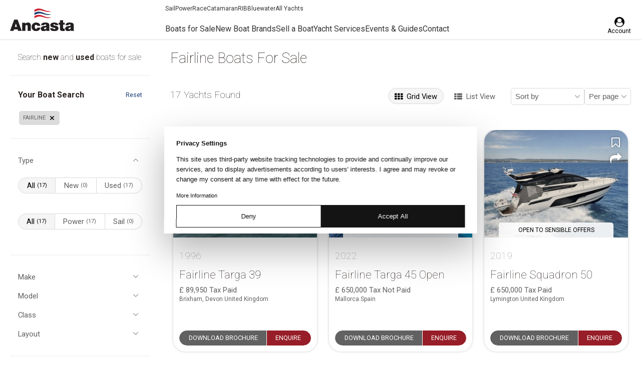

--- FILE ---
content_type: text/html; charset=UTF-8
request_url: https://ancasta.com/boats-for-sale/all/fairline/
body_size: 44482
content:
<!doctype html>
<html lang="en-GB">

<head>
    <!-- Usercentrics: Tag dynamically injected scripts and iframes (Manual Blocking) -->
    <script>
        (function() {
            function tagElement(element, category) {
                if (!element.hasAttribute("data-cookieconsent")) {
                    element.setAttribute("data-cookieconsent", category || "ignore");
                }
            }
            
            function tagBySrc(src) {
                if (!src) return null;
                
                // Analytics/marketing scripts - block until consent
                if (src.includes("googletagmanager.com") || src.includes("google-analytics.com")) {
                    return "statistics";
                } else if (src.includes("facebook.net") || src.includes("facebook.com")) {
                    return "marketing";
                }
                // Everything else (videos, tours, brochures, maps, etc.) - always allow
                else {
                    return "ignore";
                }
            }
            
            document.addEventListener("DOMContentLoaded", function() {
                // Tag all existing iframes (default to ignore unless analytics/marketing)
                document.querySelectorAll('iframe').forEach(function(iframe) {
                    var src = iframe.src || iframe.getAttribute("data-src") || "";
                    var category = tagBySrc(src);
                    if (category) tagElement(iframe, category);
                });
                
                // Tag existing utility scripts
                document.querySelectorAll('script[src*="cloudflare.com"], script[src*="email-decode.min.js"], script[src*="maps.googleapis.com"], script[src*="google.com/maps"]').forEach(function(s) {
                    tagElement(s, "ignore");
                });
            });
            
            // Watch for dynamically created scripts and iframes
            new MutationObserver(function(mutations) {
                mutations.forEach(function(mutation) {
                    mutation.addedNodes.forEach(function(node) {
                        if (node.tagName === "SCRIPT" && node.src) {
                            var category = tagBySrc(node.src);
                            if (category) tagElement(node, category);
                        } else if (node.tagName === "IFRAME") {
                            var src = node.src || node.getAttribute("data-src") || "";
                            var category = tagBySrc(src);
                            if (category) tagElement(node, category);
                        }
                    });
                });
            }).observe(document.documentElement, { childList: true, subtree: true });
        })();
    </script>

    <!-- Usercentrics CMP (Manual Blocking) -->
            <script id="usercentrics-cmp" src="https://web.cmp.usercentrics.eu/ui/loader.js" data-settings-id="R8nEccbwZzup_Y"
            async></script>
     
    <title>
        Fairline Boats For Sale with Europe&#039;s Largest Broker | Ancasta    </title>
    <meta charset="UTF-8" />
    <meta name="theme-color" content="#ffffff">
    <link rel="pingback" href="" />
    <meta http-equiv="X-UA-Compatible" content="IE=edge">
    <meta name="viewport" content="width=device-width, initial-scale=1.0, maximum-scale=1.0, user-scalable=0">
    <!-- Facebook domain verification -->
    <meta name="facebook-domain-verification" content="xmu54zy250xaui9f4ce2nr4ll5up3y" />
    <!-- Icons -->
    <link rel="shortcut icon" href="https://ancasta.com/wp-content/themes/ancastagroup/assets/img/favicon/favicon.ico" />
    <link rel="apple-touch-icon" sizes="120x120"
        href="https://ancasta.com/wp-content/themes/ancastagroup/assets/img/favicon/apple-touch-icon.png">
    <link rel="icon" type="image/png" sizes="32x32"
        href="https://ancasta.com/wp-content/themes/ancastagroup/assets/img/favicon/favicon-32x32.png">
    <link rel="icon" type="image/png" sizes="16x16"
        href="https://ancasta.com/wp-content/themes/ancastagroup/assets/img/favicon/favicon-16x16.png">
    <link rel="manifest" href="https://ancasta.com/wp-content/themes/ancastagroup/assets/img/favicon/manifest.json">
    <link rel="mask-icon" href="https://ancasta.com/wp-content/themes/ancastagroup/assets/img/favicon/safari-pinned-tab.svg"
        color="#5bbad5">
    <!-- preconnect -->
    <link rel="preconnect" href="https://consent.cookiebot.com/" crossorigin>
    <link rel="preconnect" href="https://www.google-analytics.com/" crossorigin>
    <link rel="preconnect" href="https://www.googletagmanager.com/" crossorigin>
    <link rel="preconnect" href="https://www.clarity.ms/" crossorigin>
    <!-- /preconnect -->

    <!-- Google Fonts -->
    
    
    <link rel="preload"
        href="https://fonts.googleapis.com/css2?family=Roboto:ital,wght@0,100;0,300;0,400;0,500;0,700;0,900;1,100;1,300;1,400;1,500;1,700;1,900&display=swap"
        as="style" onload="this.onload=null;this.rel='stylesheet'">
    <noscript>
        <link rel="stylesheet"
            href="https://fonts.googleapis.com/css2?family=Roboto:ital,wght@0,100;0,300;0,400;0,500;0,700;0,900;1,100;1,300;1,400;1,500;1,700;1,900&display=swap">
    </noscript>
    <!-- /Google Fonts -->

    <!-- fontawesome -->
    

    <link rel="preload" href="https://ancasta.com/wp-content/themes/ancastagroup/assets/fonts/fontawesome-webfont.woff2" as="font"
        type="font/woff2" crossorigin="anonymous">

    <style>
        @font-face {
            font-family: 'FontAwesome';
            src: url('https://ancasta.com/wp-content/themes/ancastagroup/assets/fonts/fontawesome-webfont.woff2') format('woff2'),
                url('https://ancasta.com/wp-content/themes/ancastagroup/assets/fonts/fontawesome-webfont.woff') format('woff');
            font-weight: normal;
            font-style: normal;
            font-display: swap;
        }
    </style>
    <!-- /fontawesome -->
    <!-- Google Tag Manager -->
    <script data-cookieconsent="statistics">
        (function (w, d, s, l, i) {
            w[l] = w[l] || [];
            w[l].push({
                'gtm.start': new Date().getTime(),
                event: 'gtm.js'
            });
            var f = d.getElementsByTagName(s)[0],
                j = d.createElement(s),
                dl = l != 'dataLayer' ? '&l=' + l : '';
            j.async = true;
            j.src =
                'https://www.googletagmanager.com/gtm.js?id=' + i + dl;
            f.parentNode.insertBefore(j, f);
        })(window, document, 'script', 'dataLayer', 'GTM-KK2Z3RD');
    </script>
    <!-- End Google Tag Manager -->
    <!-- Google Analytics -->
    <script data-cookieconsent="statistics">
        (function (i, s, o, g, r, a, m) {
            i['GoogleAnalyticsObject'] = r;
            i[r] = i[r] || function () {
                (i[r].q = i[r].q || []).push(arguments)
            }, i[r].l = 1 * new Date();
            a = s.createElement(o),
                m = s.getElementsByTagName(o)[0];
            a.async = 1;
            a.src = g;
            m.parentNode.insertBefore(a, m)
        })(window, document, 'script', '//www.google-analytics.com/analytics.js', 'ga');
        ga('create', 'UA-3512384-1', 'auto');
        ga('require', 'displayfeatures');
        ga('send', 'PageView');
    </script>
    <!-- End Google Analytics -->
    <!-- Meta Pixel Code -->
    <script data-cookieconsent="marketing">
        ! function (f, b, e, v, n, t, s) {
            if (f.fbq) return;
            n = f.fbq = function () {
                n.callMethod ?
                    n.callMethod.apply(n, arguments) : n.queue.push(arguments)
            };
            if (!f._fbq) f._fbq = n;
            n.push = n;
            n.loaded = !0;
            n.version = '2.0';
            n.queue = [];
            t = b.createElement(e);
            t.async = !0;
            t.src = v;
            s = b.getElementsByTagName(e)[0];
            s.parentNode.insertBefore(t, s)
        }(window, document, 'script',
            'https://connect.facebook.net/en_US/fbevents.js');
        fbq('init', '1543600066137535');
        fbq('track', 'PageView');
    </script>
    <noscript><img height="1" width="1" style="display:none"
            src="https://www.facebook.com/tr?id=1543600066137535&ev=PageView&noscript=1" /></noscript>
    <!-- End Meta Pixel Code -->
    <script data-cfasync="false" data-no-defer="1">var ewww_webp_supported=!1;function check_webp_feature(A,e){var w;e=void 0!==e?e:function(){},ewww_webp_supported?e(ewww_webp_supported):((w=new Image).onload=function(){ewww_webp_supported=0<w.width&&0<w.height,e&&e(ewww_webp_supported)},w.onerror=function(){e&&e(!1)},w.src="data:image/webp;base64,"+{alpha:"UklGRkoAAABXRUJQVlA4WAoAAAAQAAAAAAAAAAAAQUxQSAwAAAARBxAR/Q9ERP8DAABWUDggGAAAABQBAJ0BKgEAAQAAAP4AAA3AAP7mtQAAAA=="}[A])}check_webp_feature("alpha");</script><script data-cfasync="false" data-no-defer="1">var Arrive=function(c,w){"use strict";if(c.MutationObserver&&"undefined"!=typeof HTMLElement){var r,a=0,u=(r=HTMLElement.prototype.matches||HTMLElement.prototype.webkitMatchesSelector||HTMLElement.prototype.mozMatchesSelector||HTMLElement.prototype.msMatchesSelector,{matchesSelector:function(e,t){return e instanceof HTMLElement&&r.call(e,t)},addMethod:function(e,t,r){var a=e[t];e[t]=function(){return r.length==arguments.length?r.apply(this,arguments):"function"==typeof a?a.apply(this,arguments):void 0}},callCallbacks:function(e,t){t&&t.options.onceOnly&&1==t.firedElems.length&&(e=[e[0]]);for(var r,a=0;r=e[a];a++)r&&r.callback&&r.callback.call(r.elem,r.elem);t&&t.options.onceOnly&&1==t.firedElems.length&&t.me.unbindEventWithSelectorAndCallback.call(t.target,t.selector,t.callback)},checkChildNodesRecursively:function(e,t,r,a){for(var i,n=0;i=e[n];n++)r(i,t,a)&&a.push({callback:t.callback,elem:i}),0<i.childNodes.length&&u.checkChildNodesRecursively(i.childNodes,t,r,a)},mergeArrays:function(e,t){var r,a={};for(r in e)e.hasOwnProperty(r)&&(a[r]=e[r]);for(r in t)t.hasOwnProperty(r)&&(a[r]=t[r]);return a},toElementsArray:function(e){return e=void 0!==e&&("number"!=typeof e.length||e===c)?[e]:e}}),e=(l.prototype.addEvent=function(e,t,r,a){a={target:e,selector:t,options:r,callback:a,firedElems:[]};return this._beforeAdding&&this._beforeAdding(a),this._eventsBucket.push(a),a},l.prototype.removeEvent=function(e){for(var t,r=this._eventsBucket.length-1;t=this._eventsBucket[r];r--)e(t)&&(this._beforeRemoving&&this._beforeRemoving(t),(t=this._eventsBucket.splice(r,1))&&t.length&&(t[0].callback=null))},l.prototype.beforeAdding=function(e){this._beforeAdding=e},l.prototype.beforeRemoving=function(e){this._beforeRemoving=e},l),t=function(i,n){var o=new e,l=this,s={fireOnAttributesModification:!1};return o.beforeAdding(function(t){var e=t.target;e!==c.document&&e!==c||(e=document.getElementsByTagName("html")[0]);var r=new MutationObserver(function(e){n.call(this,e,t)}),a=i(t.options);r.observe(e,a),t.observer=r,t.me=l}),o.beforeRemoving(function(e){e.observer.disconnect()}),this.bindEvent=function(e,t,r){t=u.mergeArrays(s,t);for(var a=u.toElementsArray(this),i=0;i<a.length;i++)o.addEvent(a[i],e,t,r)},this.unbindEvent=function(){var r=u.toElementsArray(this);o.removeEvent(function(e){for(var t=0;t<r.length;t++)if(this===w||e.target===r[t])return!0;return!1})},this.unbindEventWithSelectorOrCallback=function(r){var a=u.toElementsArray(this),i=r,e="function"==typeof r?function(e){for(var t=0;t<a.length;t++)if((this===w||e.target===a[t])&&e.callback===i)return!0;return!1}:function(e){for(var t=0;t<a.length;t++)if((this===w||e.target===a[t])&&e.selector===r)return!0;return!1};o.removeEvent(e)},this.unbindEventWithSelectorAndCallback=function(r,a){var i=u.toElementsArray(this);o.removeEvent(function(e){for(var t=0;t<i.length;t++)if((this===w||e.target===i[t])&&e.selector===r&&e.callback===a)return!0;return!1})},this},i=new function(){var s={fireOnAttributesModification:!1,onceOnly:!1,existing:!1};function n(e,t,r){return!(!u.matchesSelector(e,t.selector)||(e._id===w&&(e._id=a++),-1!=t.firedElems.indexOf(e._id)))&&(t.firedElems.push(e._id),!0)}var c=(i=new t(function(e){var t={attributes:!1,childList:!0,subtree:!0};return e.fireOnAttributesModification&&(t.attributes=!0),t},function(e,i){e.forEach(function(e){var t=e.addedNodes,r=e.target,a=[];null!==t&&0<t.length?u.checkChildNodesRecursively(t,i,n,a):"attributes"===e.type&&n(r,i)&&a.push({callback:i.callback,elem:r}),u.callCallbacks(a,i)})})).bindEvent;return i.bindEvent=function(e,t,r){t=void 0===r?(r=t,s):u.mergeArrays(s,t);var a=u.toElementsArray(this);if(t.existing){for(var i=[],n=0;n<a.length;n++)for(var o=a[n].querySelectorAll(e),l=0;l<o.length;l++)i.push({callback:r,elem:o[l]});if(t.onceOnly&&i.length)return r.call(i[0].elem,i[0].elem);setTimeout(u.callCallbacks,1,i)}c.call(this,e,t,r)},i},o=new function(){var a={};function i(e,t){return u.matchesSelector(e,t.selector)}var n=(o=new t(function(){return{childList:!0,subtree:!0}},function(e,r){e.forEach(function(e){var t=e.removedNodes,e=[];null!==t&&0<t.length&&u.checkChildNodesRecursively(t,r,i,e),u.callCallbacks(e,r)})})).bindEvent;return o.bindEvent=function(e,t,r){t=void 0===r?(r=t,a):u.mergeArrays(a,t),n.call(this,e,t,r)},o};d(HTMLElement.prototype),d(NodeList.prototype),d(HTMLCollection.prototype),d(HTMLDocument.prototype),d(Window.prototype);var n={};return s(i,n,"unbindAllArrive"),s(o,n,"unbindAllLeave"),n}function l(){this._eventsBucket=[],this._beforeAdding=null,this._beforeRemoving=null}function s(e,t,r){u.addMethod(t,r,e.unbindEvent),u.addMethod(t,r,e.unbindEventWithSelectorOrCallback),u.addMethod(t,r,e.unbindEventWithSelectorAndCallback)}function d(e){e.arrive=i.bindEvent,s(i,e,"unbindArrive"),e.leave=o.bindEvent,s(o,e,"unbindLeave")}}(window,void 0),ewww_webp_supported=!1;function check_webp_feature(e,t){var r;ewww_webp_supported?t(ewww_webp_supported):((r=new Image).onload=function(){ewww_webp_supported=0<r.width&&0<r.height,t(ewww_webp_supported)},r.onerror=function(){t(!1)},r.src="data:image/webp;base64,"+{alpha:"UklGRkoAAABXRUJQVlA4WAoAAAAQAAAAAAAAAAAAQUxQSAwAAAARBxAR/Q9ERP8DAABWUDggGAAAABQBAJ0BKgEAAQAAAP4AAA3AAP7mtQAAAA==",animation:"UklGRlIAAABXRUJQVlA4WAoAAAASAAAAAAAAAAAAQU5JTQYAAAD/////AABBTk1GJgAAAAAAAAAAAAAAAAAAAGQAAABWUDhMDQAAAC8AAAAQBxAREYiI/gcA"}[e])}function ewwwLoadImages(e){if(e){for(var t=document.querySelectorAll(".batch-image img, .image-wrapper a, .ngg-pro-masonry-item a, .ngg-galleria-offscreen-seo-wrapper a"),r=0,a=t.length;r<a;r++)ewwwAttr(t[r],"data-src",t[r].getAttribute("data-webp")),ewwwAttr(t[r],"data-thumbnail",t[r].getAttribute("data-webp-thumbnail"));for(var i=document.querySelectorAll(".rev_slider ul li"),r=0,a=i.length;r<a;r++){ewwwAttr(i[r],"data-thumb",i[r].getAttribute("data-webp-thumb"));for(var n=1;n<11;)ewwwAttr(i[r],"data-param"+n,i[r].getAttribute("data-webp-param"+n)),n++}for(r=0,a=(i=document.querySelectorAll(".rev_slider img")).length;r<a;r++)ewwwAttr(i[r],"data-lazyload",i[r].getAttribute("data-webp-lazyload"));for(var o=document.querySelectorAll("div.woocommerce-product-gallery__image"),r=0,a=o.length;r<a;r++)ewwwAttr(o[r],"data-thumb",o[r].getAttribute("data-webp-thumb"))}for(var l=document.querySelectorAll("video"),r=0,a=l.length;r<a;r++)ewwwAttr(l[r],"poster",e?l[r].getAttribute("data-poster-webp"):l[r].getAttribute("data-poster-image"));for(var s,c=document.querySelectorAll("img.ewww_webp_lazy_load"),r=0,a=c.length;r<a;r++)e&&(ewwwAttr(c[r],"data-lazy-srcset",c[r].getAttribute("data-lazy-srcset-webp")),ewwwAttr(c[r],"data-srcset",c[r].getAttribute("data-srcset-webp")),ewwwAttr(c[r],"data-lazy-src",c[r].getAttribute("data-lazy-src-webp")),ewwwAttr(c[r],"data-src",c[r].getAttribute("data-src-webp")),ewwwAttr(c[r],"data-orig-file",c[r].getAttribute("data-webp-orig-file")),ewwwAttr(c[r],"data-medium-file",c[r].getAttribute("data-webp-medium-file")),ewwwAttr(c[r],"data-large-file",c[r].getAttribute("data-webp-large-file")),null!=(s=c[r].getAttribute("srcset"))&&!1!==s&&s.includes("R0lGOD")&&ewwwAttr(c[r],"src",c[r].getAttribute("data-lazy-src-webp"))),c[r].className=c[r].className.replace(/\bewww_webp_lazy_load\b/,"");for(var w=document.querySelectorAll(".ewww_webp"),r=0,a=w.length;r<a;r++)e?(ewwwAttr(w[r],"srcset",w[r].getAttribute("data-srcset-webp")),ewwwAttr(w[r],"src",w[r].getAttribute("data-src-webp")),ewwwAttr(w[r],"data-orig-file",w[r].getAttribute("data-webp-orig-file")),ewwwAttr(w[r],"data-medium-file",w[r].getAttribute("data-webp-medium-file")),ewwwAttr(w[r],"data-large-file",w[r].getAttribute("data-webp-large-file")),ewwwAttr(w[r],"data-large_image",w[r].getAttribute("data-webp-large_image")),ewwwAttr(w[r],"data-src",w[r].getAttribute("data-webp-src"))):(ewwwAttr(w[r],"srcset",w[r].getAttribute("data-srcset-img")),ewwwAttr(w[r],"src",w[r].getAttribute("data-src-img"))),w[r].className=w[r].className.replace(/\bewww_webp\b/,"ewww_webp_loaded");window.jQuery&&jQuery.fn.isotope&&jQuery.fn.imagesLoaded&&(jQuery(".fusion-posts-container-infinite").imagesLoaded(function(){jQuery(".fusion-posts-container-infinite").hasClass("isotope")&&jQuery(".fusion-posts-container-infinite").isotope()}),jQuery(".fusion-portfolio:not(.fusion-recent-works) .fusion-portfolio-wrapper").imagesLoaded(function(){jQuery(".fusion-portfolio:not(.fusion-recent-works) .fusion-portfolio-wrapper").isotope()}))}function ewwwWebPInit(e){ewwwLoadImages(e),ewwwNggLoadGalleries(e),document.arrive(".ewww_webp",function(){ewwwLoadImages(e)}),document.arrive(".ewww_webp_lazy_load",function(){ewwwLoadImages(e)}),document.arrive("videos",function(){ewwwLoadImages(e)}),"loading"==document.readyState?document.addEventListener("DOMContentLoaded",ewwwJSONParserInit):("undefined"!=typeof galleries&&ewwwNggParseGalleries(e),ewwwWooParseVariations(e))}function ewwwAttr(e,t,r){null!=r&&!1!==r&&e.setAttribute(t,r)}function ewwwJSONParserInit(){"undefined"!=typeof galleries&&check_webp_feature("alpha",ewwwNggParseGalleries),check_webp_feature("alpha",ewwwWooParseVariations)}function ewwwWooParseVariations(e){if(e)for(var t=document.querySelectorAll("form.variations_form"),r=0,a=t.length;r<a;r++){var i=t[r].getAttribute("data-product_variations"),n=!1;try{for(var o in i=JSON.parse(i))void 0!==i[o]&&void 0!==i[o].image&&(void 0!==i[o].image.src_webp&&(i[o].image.src=i[o].image.src_webp,n=!0),void 0!==i[o].image.srcset_webp&&(i[o].image.srcset=i[o].image.srcset_webp,n=!0),void 0!==i[o].image.full_src_webp&&(i[o].image.full_src=i[o].image.full_src_webp,n=!0),void 0!==i[o].image.gallery_thumbnail_src_webp&&(i[o].image.gallery_thumbnail_src=i[o].image.gallery_thumbnail_src_webp,n=!0),void 0!==i[o].image.thumb_src_webp&&(i[o].image.thumb_src=i[o].image.thumb_src_webp,n=!0));n&&ewwwAttr(t[r],"data-product_variations",JSON.stringify(i))}catch(e){}}}function ewwwNggParseGalleries(e){if(e)for(var t in galleries){var r=galleries[t];galleries[t].images_list=ewwwNggParseImageList(r.images_list)}}function ewwwNggLoadGalleries(e){e&&document.addEventListener("ngg.galleria.themeadded",function(e,t){window.ngg_galleria._create_backup=window.ngg_galleria.create,window.ngg_galleria.create=function(e,t){var r=$(e).data("id");return galleries["gallery_"+r].images_list=ewwwNggParseImageList(galleries["gallery_"+r].images_list),window.ngg_galleria._create_backup(e,t)}})}function ewwwNggParseImageList(e){for(var t in e){var r=e[t];if(void 0!==r["image-webp"]&&(e[t].image=r["image-webp"],delete e[t]["image-webp"]),void 0!==r["thumb-webp"]&&(e[t].thumb=r["thumb-webp"],delete e[t]["thumb-webp"]),void 0!==r.full_image_webp&&(e[t].full_image=r.full_image_webp,delete e[t].full_image_webp),void 0!==r.srcsets)for(var a in r.srcsets)nggSrcset=r.srcsets[a],void 0!==r.srcsets[a+"-webp"]&&(e[t].srcsets[a]=r.srcsets[a+"-webp"],delete e[t].srcsets[a+"-webp"]);if(void 0!==r.full_srcsets)for(var i in r.full_srcsets)nggFSrcset=r.full_srcsets[i],void 0!==r.full_srcsets[i+"-webp"]&&(e[t].full_srcsets[i]=r.full_srcsets[i+"-webp"],delete e[t].full_srcsets[i+"-webp"])}return e}check_webp_feature("alpha",ewwwWebPInit);</script><meta name='robots' content='index, follow, max-image-preview:large, max-snippet:-1, max-video-preview:-1' />

	<!-- This site is optimized with the Yoast SEO plugin v23.2 - https://yoast.com/wordpress/plugins/seo/ -->
	<meta name="description" content="View a wide range of Fairline Boats For Sale with Ancasta, Europe&#039;s largest yacht broker. Contact us today to find your new Fairline." />
	<link rel="canonical" href="https://ancasta.com/boats-for-sale/all/fairline/" />
	<meta property="og:locale" content="en_GB" />
	<meta property="og:type" content="article" />
	<meta property="og:title" content="Fairline Boats For Sale with Europe&#039;s Largest Broker | Ancasta" />
	<meta property="og:description" content="View a wide range of Fairline Boats For Sale with Ancasta, Europe&#039;s largest yacht broker. Contact us today to find your new Fairline." />
	<meta property="og:url" content="https://ancasta.com/boats-for-sale/all/fairline/" />
	<meta property="og:site_name" content="Ancasta" />
	<meta property="article:modified_time" content="2025-01-22T09:25:25+00:00" />
	<meta name="twitter:card" content="summary_large_image" />
	<meta name="twitter:title" content="Fairline Boats For Sale with Europe&#039;s Largest Broker | Ancasta" />
	<meta name="twitter:description" content="View a wide range of Fairline Boats For Sale with Ancasta, Europe&#039;s largest yacht broker. Contact us today to find your new Fairline. " />
	<meta name="twitter:label1" content="Est. reading time" />
	<meta name="twitter:data1" content="1 minute" />
	<script type="application/ld+json" class="yoast-schema-graph">{"@context":"https://schema.org","@graph":[{"@type":"Vehicle","@id":"https://ancasta.com/boats-for-sale/all/fairline/","url":"https://ancasta.com/boats-for-sale/all/fairline/","name":"Fairline Boats For Sale with Europe's Largest Broker","description":"View a wide range of Fairline Boats For Sale with Ancasta, Europe's largest yacht broker. Contact us today to find your new Fairline.","breadcrumb":{"@id":"https://ancasta.com/boats-for-sale/#breadcrumb"},"mainEntityOfPage":"https://ancasta.com/boats-for-sale/all/fairline/","manufacturer":"Fairline","image":"https://ancanet-images.azureedge.net/boats/46959/62fa739e-84ea-48b0-bd92-b21ac52ff946/dji_20240918204550_0799_d.jpg?autorotate=true&width=1200&height=900&mode=crop&bgcolor=fff&key=9b24655596044005b51d91d0ae1adb5b","offers":{"@type":"AggregateOffer","priceCurrency":"GBP","lowPrice":"65000.00","highPrice":"849500.00","offerCount":17}},{"@type":"BreadcrumbList","@id":"https://ancasta.com/boats-for-sale/#breadcrumb","itemListElement":[{"@type":"ListItem","position":1,"name":"Home","item":"https://ancasta.com/"},{"@type":"ListItem","position":2,"name":"Boats for Sale","item":"https://ancasta.com/boats-for-sale"},{"@type":"ListItem","position":3,"name":"Fairline","item":"https://ancasta.com/boats-for-sale/fairline"}]},{"@type":"WebSite","@id":"https://ancasta.com/#website","url":"https://ancasta.com/","name":"Ancasta","description":"International Boat Sales","inLanguage":"en-US"}]}</script>
	<!-- / Yoast SEO plugin. -->


<script type="text/javascript">
/* <![CDATA[ */
window._wpemojiSettings = {"baseUrl":"https:\/\/s.w.org\/images\/core\/emoji\/15.0.3\/72x72\/","ext":".png","svgUrl":"https:\/\/s.w.org\/images\/core\/emoji\/15.0.3\/svg\/","svgExt":".svg","source":{"concatemoji":"https:\/\/ancasta.com\/wp-includes\/js\/wp-emoji-release.min.js?ver=6.6.4"}};
/*! This file is auto-generated */
!function(i,n){var o,s,e;function c(e){try{var t={supportTests:e,timestamp:(new Date).valueOf()};sessionStorage.setItem(o,JSON.stringify(t))}catch(e){}}function p(e,t,n){e.clearRect(0,0,e.canvas.width,e.canvas.height),e.fillText(t,0,0);var t=new Uint32Array(e.getImageData(0,0,e.canvas.width,e.canvas.height).data),r=(e.clearRect(0,0,e.canvas.width,e.canvas.height),e.fillText(n,0,0),new Uint32Array(e.getImageData(0,0,e.canvas.width,e.canvas.height).data));return t.every(function(e,t){return e===r[t]})}function u(e,t,n){switch(t){case"flag":return n(e,"\ud83c\udff3\ufe0f\u200d\u26a7\ufe0f","\ud83c\udff3\ufe0f\u200b\u26a7\ufe0f")?!1:!n(e,"\ud83c\uddfa\ud83c\uddf3","\ud83c\uddfa\u200b\ud83c\uddf3")&&!n(e,"\ud83c\udff4\udb40\udc67\udb40\udc62\udb40\udc65\udb40\udc6e\udb40\udc67\udb40\udc7f","\ud83c\udff4\u200b\udb40\udc67\u200b\udb40\udc62\u200b\udb40\udc65\u200b\udb40\udc6e\u200b\udb40\udc67\u200b\udb40\udc7f");case"emoji":return!n(e,"\ud83d\udc26\u200d\u2b1b","\ud83d\udc26\u200b\u2b1b")}return!1}function f(e,t,n){var r="undefined"!=typeof WorkerGlobalScope&&self instanceof WorkerGlobalScope?new OffscreenCanvas(300,150):i.createElement("canvas"),a=r.getContext("2d",{willReadFrequently:!0}),o=(a.textBaseline="top",a.font="600 32px Arial",{});return e.forEach(function(e){o[e]=t(a,e,n)}),o}function t(e){var t=i.createElement("script");t.src=e,t.defer=!0,i.head.appendChild(t)}"undefined"!=typeof Promise&&(o="wpEmojiSettingsSupports",s=["flag","emoji"],n.supports={everything:!0,everythingExceptFlag:!0},e=new Promise(function(e){i.addEventListener("DOMContentLoaded",e,{once:!0})}),new Promise(function(t){var n=function(){try{var e=JSON.parse(sessionStorage.getItem(o));if("object"==typeof e&&"number"==typeof e.timestamp&&(new Date).valueOf()<e.timestamp+604800&&"object"==typeof e.supportTests)return e.supportTests}catch(e){}return null}();if(!n){if("undefined"!=typeof Worker&&"undefined"!=typeof OffscreenCanvas&&"undefined"!=typeof URL&&URL.createObjectURL&&"undefined"!=typeof Blob)try{var e="postMessage("+f.toString()+"("+[JSON.stringify(s),u.toString(),p.toString()].join(",")+"));",r=new Blob([e],{type:"text/javascript"}),a=new Worker(URL.createObjectURL(r),{name:"wpTestEmojiSupports"});return void(a.onmessage=function(e){c(n=e.data),a.terminate(),t(n)})}catch(e){}c(n=f(s,u,p))}t(n)}).then(function(e){for(var t in e)n.supports[t]=e[t],n.supports.everything=n.supports.everything&&n.supports[t],"flag"!==t&&(n.supports.everythingExceptFlag=n.supports.everythingExceptFlag&&n.supports[t]);n.supports.everythingExceptFlag=n.supports.everythingExceptFlag&&!n.supports.flag,n.DOMReady=!1,n.readyCallback=function(){n.DOMReady=!0}}).then(function(){return e}).then(function(){var e;n.supports.everything||(n.readyCallback(),(e=n.source||{}).concatemoji?t(e.concatemoji):e.wpemoji&&e.twemoji&&(t(e.twemoji),t(e.wpemoji)))}))}((window,document),window._wpemojiSettings);
/* ]]> */
</script>
<style id='wp-emoji-styles-inline-css' type='text/css'>

	img.wp-smiley, img.emoji {
		display: inline !important;
		border: none !important;
		box-shadow: none !important;
		height: 1em !important;
		width: 1em !important;
		margin: 0 0.07em !important;
		vertical-align: -0.1em !important;
		background: none !important;
		padding: 0 !important;
	}
</style>
<style id='classic-theme-styles-inline-css' type='text/css'>
/*! This file is auto-generated */
.wp-block-button__link{color:#fff;background-color:#32373c;border-radius:9999px;box-shadow:none;text-decoration:none;padding:calc(.667em + 2px) calc(1.333em + 2px);font-size:1.125em}.wp-block-file__button{background:#32373c;color:#fff;text-decoration:none}
</style>
<style id='global-styles-inline-css' type='text/css'>
:root{--wp--preset--aspect-ratio--square: 1;--wp--preset--aspect-ratio--4-3: 4/3;--wp--preset--aspect-ratio--3-4: 3/4;--wp--preset--aspect-ratio--3-2: 3/2;--wp--preset--aspect-ratio--2-3: 2/3;--wp--preset--aspect-ratio--16-9: 16/9;--wp--preset--aspect-ratio--9-16: 9/16;--wp--preset--color--black: #000000;--wp--preset--color--cyan-bluish-gray: #abb8c3;--wp--preset--color--white: #ffffff;--wp--preset--color--pale-pink: #f78da7;--wp--preset--color--vivid-red: #cf2e2e;--wp--preset--color--luminous-vivid-orange: #ff6900;--wp--preset--color--luminous-vivid-amber: #fcb900;--wp--preset--color--light-green-cyan: #7bdcb5;--wp--preset--color--vivid-green-cyan: #00d084;--wp--preset--color--pale-cyan-blue: #8ed1fc;--wp--preset--color--vivid-cyan-blue: #0693e3;--wp--preset--color--vivid-purple: #9b51e0;--wp--preset--gradient--vivid-cyan-blue-to-vivid-purple: linear-gradient(135deg,rgba(6,147,227,1) 0%,rgb(155,81,224) 100%);--wp--preset--gradient--light-green-cyan-to-vivid-green-cyan: linear-gradient(135deg,rgb(122,220,180) 0%,rgb(0,208,130) 100%);--wp--preset--gradient--luminous-vivid-amber-to-luminous-vivid-orange: linear-gradient(135deg,rgba(252,185,0,1) 0%,rgba(255,105,0,1) 100%);--wp--preset--gradient--luminous-vivid-orange-to-vivid-red: linear-gradient(135deg,rgba(255,105,0,1) 0%,rgb(207,46,46) 100%);--wp--preset--gradient--very-light-gray-to-cyan-bluish-gray: linear-gradient(135deg,rgb(238,238,238) 0%,rgb(169,184,195) 100%);--wp--preset--gradient--cool-to-warm-spectrum: linear-gradient(135deg,rgb(74,234,220) 0%,rgb(151,120,209) 20%,rgb(207,42,186) 40%,rgb(238,44,130) 60%,rgb(251,105,98) 80%,rgb(254,248,76) 100%);--wp--preset--gradient--blush-light-purple: linear-gradient(135deg,rgb(255,206,236) 0%,rgb(152,150,240) 100%);--wp--preset--gradient--blush-bordeaux: linear-gradient(135deg,rgb(254,205,165) 0%,rgb(254,45,45) 50%,rgb(107,0,62) 100%);--wp--preset--gradient--luminous-dusk: linear-gradient(135deg,rgb(255,203,112) 0%,rgb(199,81,192) 50%,rgb(65,88,208) 100%);--wp--preset--gradient--pale-ocean: linear-gradient(135deg,rgb(255,245,203) 0%,rgb(182,227,212) 50%,rgb(51,167,181) 100%);--wp--preset--gradient--electric-grass: linear-gradient(135deg,rgb(202,248,128) 0%,rgb(113,206,126) 100%);--wp--preset--gradient--midnight: linear-gradient(135deg,rgb(2,3,129) 0%,rgb(40,116,252) 100%);--wp--preset--font-size--small: 13px;--wp--preset--font-size--medium: 20px;--wp--preset--font-size--large: 36px;--wp--preset--font-size--x-large: 42px;--wp--preset--spacing--20: 0.44rem;--wp--preset--spacing--30: 0.67rem;--wp--preset--spacing--40: 1rem;--wp--preset--spacing--50: 1.5rem;--wp--preset--spacing--60: 2.25rem;--wp--preset--spacing--70: 3.38rem;--wp--preset--spacing--80: 5.06rem;--wp--preset--shadow--natural: 6px 6px 9px rgba(0, 0, 0, 0.2);--wp--preset--shadow--deep: 12px 12px 50px rgba(0, 0, 0, 0.4);--wp--preset--shadow--sharp: 6px 6px 0px rgba(0, 0, 0, 0.2);--wp--preset--shadow--outlined: 6px 6px 0px -3px rgba(255, 255, 255, 1), 6px 6px rgba(0, 0, 0, 1);--wp--preset--shadow--crisp: 6px 6px 0px rgba(0, 0, 0, 1);}:where(.is-layout-flex){gap: 0.5em;}:where(.is-layout-grid){gap: 0.5em;}body .is-layout-flex{display: flex;}.is-layout-flex{flex-wrap: wrap;align-items: center;}.is-layout-flex > :is(*, div){margin: 0;}body .is-layout-grid{display: grid;}.is-layout-grid > :is(*, div){margin: 0;}:where(.wp-block-columns.is-layout-flex){gap: 2em;}:where(.wp-block-columns.is-layout-grid){gap: 2em;}:where(.wp-block-post-template.is-layout-flex){gap: 1.25em;}:where(.wp-block-post-template.is-layout-grid){gap: 1.25em;}.has-black-color{color: var(--wp--preset--color--black) !important;}.has-cyan-bluish-gray-color{color: var(--wp--preset--color--cyan-bluish-gray) !important;}.has-white-color{color: var(--wp--preset--color--white) !important;}.has-pale-pink-color{color: var(--wp--preset--color--pale-pink) !important;}.has-vivid-red-color{color: var(--wp--preset--color--vivid-red) !important;}.has-luminous-vivid-orange-color{color: var(--wp--preset--color--luminous-vivid-orange) !important;}.has-luminous-vivid-amber-color{color: var(--wp--preset--color--luminous-vivid-amber) !important;}.has-light-green-cyan-color{color: var(--wp--preset--color--light-green-cyan) !important;}.has-vivid-green-cyan-color{color: var(--wp--preset--color--vivid-green-cyan) !important;}.has-pale-cyan-blue-color{color: var(--wp--preset--color--pale-cyan-blue) !important;}.has-vivid-cyan-blue-color{color: var(--wp--preset--color--vivid-cyan-blue) !important;}.has-vivid-purple-color{color: var(--wp--preset--color--vivid-purple) !important;}.has-black-background-color{background-color: var(--wp--preset--color--black) !important;}.has-cyan-bluish-gray-background-color{background-color: var(--wp--preset--color--cyan-bluish-gray) !important;}.has-white-background-color{background-color: var(--wp--preset--color--white) !important;}.has-pale-pink-background-color{background-color: var(--wp--preset--color--pale-pink) !important;}.has-vivid-red-background-color{background-color: var(--wp--preset--color--vivid-red) !important;}.has-luminous-vivid-orange-background-color{background-color: var(--wp--preset--color--luminous-vivid-orange) !important;}.has-luminous-vivid-amber-background-color{background-color: var(--wp--preset--color--luminous-vivid-amber) !important;}.has-light-green-cyan-background-color{background-color: var(--wp--preset--color--light-green-cyan) !important;}.has-vivid-green-cyan-background-color{background-color: var(--wp--preset--color--vivid-green-cyan) !important;}.has-pale-cyan-blue-background-color{background-color: var(--wp--preset--color--pale-cyan-blue) !important;}.has-vivid-cyan-blue-background-color{background-color: var(--wp--preset--color--vivid-cyan-blue) !important;}.has-vivid-purple-background-color{background-color: var(--wp--preset--color--vivid-purple) !important;}.has-black-border-color{border-color: var(--wp--preset--color--black) !important;}.has-cyan-bluish-gray-border-color{border-color: var(--wp--preset--color--cyan-bluish-gray) !important;}.has-white-border-color{border-color: var(--wp--preset--color--white) !important;}.has-pale-pink-border-color{border-color: var(--wp--preset--color--pale-pink) !important;}.has-vivid-red-border-color{border-color: var(--wp--preset--color--vivid-red) !important;}.has-luminous-vivid-orange-border-color{border-color: var(--wp--preset--color--luminous-vivid-orange) !important;}.has-luminous-vivid-amber-border-color{border-color: var(--wp--preset--color--luminous-vivid-amber) !important;}.has-light-green-cyan-border-color{border-color: var(--wp--preset--color--light-green-cyan) !important;}.has-vivid-green-cyan-border-color{border-color: var(--wp--preset--color--vivid-green-cyan) !important;}.has-pale-cyan-blue-border-color{border-color: var(--wp--preset--color--pale-cyan-blue) !important;}.has-vivid-cyan-blue-border-color{border-color: var(--wp--preset--color--vivid-cyan-blue) !important;}.has-vivid-purple-border-color{border-color: var(--wp--preset--color--vivid-purple) !important;}.has-vivid-cyan-blue-to-vivid-purple-gradient-background{background: var(--wp--preset--gradient--vivid-cyan-blue-to-vivid-purple) !important;}.has-light-green-cyan-to-vivid-green-cyan-gradient-background{background: var(--wp--preset--gradient--light-green-cyan-to-vivid-green-cyan) !important;}.has-luminous-vivid-amber-to-luminous-vivid-orange-gradient-background{background: var(--wp--preset--gradient--luminous-vivid-amber-to-luminous-vivid-orange) !important;}.has-luminous-vivid-orange-to-vivid-red-gradient-background{background: var(--wp--preset--gradient--luminous-vivid-orange-to-vivid-red) !important;}.has-very-light-gray-to-cyan-bluish-gray-gradient-background{background: var(--wp--preset--gradient--very-light-gray-to-cyan-bluish-gray) !important;}.has-cool-to-warm-spectrum-gradient-background{background: var(--wp--preset--gradient--cool-to-warm-spectrum) !important;}.has-blush-light-purple-gradient-background{background: var(--wp--preset--gradient--blush-light-purple) !important;}.has-blush-bordeaux-gradient-background{background: var(--wp--preset--gradient--blush-bordeaux) !important;}.has-luminous-dusk-gradient-background{background: var(--wp--preset--gradient--luminous-dusk) !important;}.has-pale-ocean-gradient-background{background: var(--wp--preset--gradient--pale-ocean) !important;}.has-electric-grass-gradient-background{background: var(--wp--preset--gradient--electric-grass) !important;}.has-midnight-gradient-background{background: var(--wp--preset--gradient--midnight) !important;}.has-small-font-size{font-size: var(--wp--preset--font-size--small) !important;}.has-medium-font-size{font-size: var(--wp--preset--font-size--medium) !important;}.has-large-font-size{font-size: var(--wp--preset--font-size--large) !important;}.has-x-large-font-size{font-size: var(--wp--preset--font-size--x-large) !important;}
:where(.wp-block-post-template.is-layout-flex){gap: 1.25em;}:where(.wp-block-post-template.is-layout-grid){gap: 1.25em;}
:where(.wp-block-columns.is-layout-flex){gap: 2em;}:where(.wp-block-columns.is-layout-grid){gap: 2em;}
:root :where(.wp-block-pullquote){font-size: 1.5em;line-height: 1.6;}
</style>
<link rel='stylesheet' id='site_vendor_style-css' href='https://ancasta.com/wp-content/themes/ancastagroup/assets/dist/css/vendor.core.min.css?ver=1759767023' type='text/css' media='all' />
<link rel='stylesheet' id='site_vendor_fancybox_style-css' href='https://ancasta.com/wp-content/themes/ancastagroup/assets/dist/css/vendor.fancybox.min.css?ver=1759767023' type='text/css' media='all' />
<link rel='stylesheet' id='site_vendor_easyautocomplete_style-css' href='https://ancasta.com/wp-content/themes/ancastagroup/assets/dist/css/vendor.easyautocomplete.min.css?ver=1759767023' type='text/css' media='all' />
<link rel='stylesheet' id='site_style-css' href='https://ancasta.com/wp-content/themes/ancastagroup/assets/dist/css/site.min.css?ver=1767954509' type='text/css' media='all' />
<link rel='stylesheet' id='site_flexible-css' href='https://ancasta.com/wp-content/themes/ancastagroup/assets/dist/css/flexible.min.css?ver=1763549310' type='text/css' media='all' />
<link rel='stylesheet' id='site_boats-css' href='https://ancasta.com/wp-content/themes/ancastagroup/assets/dist/css/boats.min.css?ver=1767792684' type='text/css' media='all' />
<link rel='stylesheet' id='site_composer-css' href='https://ancasta.com/wp-content/themes/ancastagroup/assets/dist/css/composer.min.css?ver=1760459118' type='text/css' media='all' />
<link rel='stylesheet' id='js_composer_front-css' href='//ancasta.com/wp-content/uploads/js_composer/js_composer_front_custom.css?ver=5.5.2' type='text/css' media='all' />
<script data-cookieconsent="ignore" type="text/javascript" src="https://ancasta.com/wp-includes/js/jquery/jquery.min.js?ver=3.7.1" id="jquery-core-js"></script>
<script data-cookieconsent="ignore" type="text/javascript" src="https://ancasta.com/wp-includes/js/jquery/jquery-migrate.min.js?ver=3.4.1" id="jquery-migrate-js"></script>
<link rel="https://api.w.org/" href="https://ancasta.com/wp-json/" /><link rel="alternate" title="JSON" type="application/json" href="https://ancasta.com/wp-json/wp/v2/pages/352" /><meta name="generator" content="WordPress 6.6.4" />
<link rel="alternate" title="oEmbed (JSON)" type="application/json+oembed" href="https://ancasta.com/wp-json/oembed/1.0/embed?url=https%3A%2F%2Fancasta.com%2Fboats-for-sale%2F" />
<link rel="alternate" title="oEmbed (XML)" type="text/xml+oembed" href="https://ancasta.com/wp-json/oembed/1.0/embed?url=https%3A%2F%2Fancasta.com%2Fboats-for-sale%2F&#038;format=xml" />
<meta name="generator" content="Powered by WPBakery Page Builder - drag and drop page builder for WordPress."/>
<!--[if lte IE 9]><link rel="stylesheet" type="text/css" href="https://ancasta.com/wp-content/plugins/js_composer/assets/css/vc_lte_ie9.min.css" media="screen"><![endif]-->    <script>
        (function ($) {
            $(document).on('facetwp-loaded', function () {
                //console.log('facet loaded');
                if ($('.facetwp-template .btn-modal-ref-url').length) {
                    //console.log('facet .btn-modal-ref-url found');
                    var url = window.location.href;     // Returns full URL
                    // console.log('facet .btn-modal-ref-url:' +url);
                    $('.btn-modal-ref-url').each(function () {
                        //$(this).attr("href", $(this).data('url') + '?ref=' + encodeURIComponent(url));
                        $(this).attr("href", $(this).data('url'));
                    });
                }
            });
        })(jQuery);
    </script>
    <style type="text/css" data-type="vc_shortcodes-custom-css">.vc_custom_1512651478499{margin: 0px !important;border-width: 0px !important;padding: 0px !important;}.vc_custom_1512651522085{margin-top: 0px !important;margin-right: 0px !important;margin-bottom: 0px !important;margin-left: 0px !important;border-top-width: 0px !important;border-right-width: 0px !important;border-bottom-width: 0px !important;border-left-width: 0px !important;padding-top: 0px !important;padding-right: 0px !important;padding-bottom: 0px !important;padding-left: 0px !important;}</style><noscript><style type="text/css"> .wpb_animate_when_almost_visible { opacity: 1; }</style></noscript></head>

<body class="page-template-default page page-id-352 page-parent is-frontend is-desktop  desktop gecko wpb-js-composer js-comp-ver-5.5.2 vc_responsive">
<script data-cfasync="false" data-no-defer="1">if(ewww_webp_supported){document.body.classList.add("webp-support");}</script>
    <!-- Google Tag Manager (noscript) -->
    <noscript><iframe src="https://www.googletagmanager.com/ns.html?id=GTM-KK2Z3RD" height="0" width="0"
            style="display:none;visibility:hidden"></iframe></noscript>
    <!-- End Google Tag Manager (noscript) --><header id="site-header" class="site-header fixed-header sticky">
    <div class="global-nav-container">
        <nav id="global-nav" class="global-nav" role="navigation">
            <div class="global-nav__logo">
                <a class="" href="https://ancasta.com">
                    <img src="https://ancasta.com/wp-content/themes/ancastagroup/assets/img/logos/ancasta-logo-colour.svg" alt="Ancasta International Boat Sales" />
                </a>
            </div>
            <div class="global-nav__content">

                                    <ul class="global-nav__content__links global-nav__content__links--top ">
                                                    
                                <li class="global-nav__content__links--top__item">
                                    <a href="https://ancasta.com/sailing-yachts-for-sale/" target="_self">
                                        Sail                                    </a>
                                </li>
                                                                                
                                <li class="global-nav__content__links--top__item">
                                    <a href="https://ancasta.com/power-for-sale/" target="_self">
                                        Power                                    </a>
                                </li>
                                                                                
                                <li class="global-nav__content__links--top__item">
                                    <a href="https://ancasta.com/race-boats-for-sale/" target="_self">
                                        Race                                    </a>
                                </li>
                                                                                
                                <li class="global-nav__content__links--top__item">
                                    <a href="https://ancasta.com/multihulls-for-sale/" target="_self">
                                        Catamaran                                    </a>
                                </li>
                                                                                
                                <li class="global-nav__content__links--top__item">
                                    <a href="https://ancasta.com/ribs-for-sale/" target="_self">
                                        RIB                                    </a>
                                </li>
                                                                                
                                <li class="global-nav__content__links--top__item">
                                    <a href="https://ancasta.com/bluewater-cruiser-for-sale/" target="_self">
                                        Bluewater                                    </a>
                                </li>
                                                                                
                                <li class="global-nav__content__links--top__item">
                                    <a href="https://ancasta.com/yachts-for-sale/" target="_self">
                                        All Yachts                                    </a>
                                </li>
                                                                        </ul>
                

                                    <ul class="global-nav__content__links global-nav__content__links--menu">
                                                    
                                <li class="global-nav__content__links--menu__item">
                                    <a href="https://ancasta.com/boats-for-sale/" target="_self"
                                        class="global-nav__content__links--menu__item__link">
                                        Boats for Sale                                    </a>

                                    
                                        <div class="global-nav__content__links--menu__item__flyout">
                                            <div class="container global-nav__content__links--menu__item__flyout__container">
                                                                                                    <div class="global-nav__content__links--menu__item__flyout__group">
                                                        <ul class="global-nav__content__links--menu__item__flyout__group__submenu">
                                                                                                                                                                                                                                                                            <li
                                                                                class="global-nav__content__links--menu__item__flyout__group__submenu__header ">
                                                                                Boat Sales                                                                            </li>
                                                                                                                                                                                                                                                                                        <li
                                                                                class="global-nav__content__links--menu__item__flyout__group__submenu__item global-nav__content__links--menu__item__flyout__group__submenu__item--lg">
                                                                                <a href="https://ancasta.com/boats-for-sale/used/"
                                                                                    target="_self">Used Boats</a>
                                                                            </li>

                                                                                                                                                                                                                                                                                                                                                            <li
                                                                                class="global-nav__content__links--menu__item__flyout__group__submenu__item global-nav__content__links--menu__item__flyout__group__submenu__item--lg">
                                                                                <a href="https://ancasta.com/boats-for-sale/new/"
                                                                                    target="_self">New Boats</a>
                                                                            </li>

                                                                                                                                                                                                                                                                                                                                                            <li
                                                                                class="global-nav__content__links--menu__item__flyout__group__submenu__item global-nav__content__links--menu__item__flyout__group__submenu__item--lg">
                                                                                <a href="https://ancasta.com/boats-for-sale/all/sail/"
                                                                                    target="_self">Sail Boats</a>
                                                                            </li>

                                                                                                                                                                                                                                                                                                                                                            <li
                                                                                class="global-nav__content__links--menu__item__flyout__group__submenu__item global-nav__content__links--menu__item__flyout__group__submenu__item--lg">
                                                                                <a href="https://ancasta.com/boats-for-sale/all/power/"
                                                                                    target="_self">Motor Boats</a>
                                                                            </li>

                                                                                                                                                                                                                                                                                                                                                            <li
                                                                                class="global-nav__content__links--menu__item__flyout__group__submenu__item global-nav__content__links--menu__item__flyout__group__submenu__item--lg">
                                                                                <a href="https://ancasta.com/boats-for-sale/?_class=rib"
                                                                                    target="_self">RIBs</a>
                                                                            </li>

                                                                                                                                                                                                                                                                                                                                                            <li
                                                                                class="global-nav__content__links--menu__item__flyout__group__submenu__item global-nav__content__links--menu__item__flyout__group__submenu__item--lg">
                                                                                <a href="https://ancasta.com/boats-for-sale?_class=performance-sail"
                                                                                    target="_self">Race Yachts</a>
                                                                            </li>

                                                                                                                                                                                                                                                                                                                                                            <li
                                                                                class="global-nav__content__links--menu__item__flyout__group__submenu__item global-nav__content__links--menu__item__flyout__group__submenu__item--lg">
                                                                                <a href="https://ancasta.com/boats-for-sale/?_class=multihull"
                                                                                    target="_self">Multihulls</a>
                                                                            </li>

                                                                                                                                                                                                                                                                                                                                                            <li
                                                                                class="global-nav__content__links--menu__item__flyout__group__submenu__item global-nav__content__links--menu__item__flyout__group__submenu__item--sm">
                                                                                <a href="https://ancasta.com/boats-for-sale"
                                                                                    target="_self">All Boats for Sale</a>
                                                                            </li>

                                                                                                                                                                                                                                                                        
                                                        </ul>
                                                    </div>
                                                                                                    <div class="global-nav__content__links--menu__item__flyout__group">
                                                        <ul class="global-nav__content__links--menu__item__flyout__group__submenu">
                                                                                                                                                                                                                                                                            <li
                                                                                class="global-nav__content__links--menu__item__flyout__group__submenu__header ">
                                                                                Ownership Solutions                                                                            </li>
                                                                                                                                                                                                                                                                                        <li
                                                                                class="global-nav__content__links--menu__item__flyout__group__submenu__item global-nav__content__links--menu__item__flyout__group__submenu__item--sm">
                                                                                <a href="https://ancasta.com/boats-for-sale/purchasing-options/marine-finance/"
                                                                                    target="_self">Marine Finance</a>
                                                                            </li>

                                                                                                                                                                                                                                                                                                                                                            <li
                                                                                class="global-nav__content__links--menu__item__flyout__group__submenu__item global-nav__content__links--menu__item__flyout__group__submenu__item--sm">
                                                                                <a href="https://ancasta.com/boats-for-sale/purchasing-options/part-exchange/"
                                                                                    target="_self">Part Exchange</a>
                                                                            </li>

                                                                                                                                                                                                                                                                                                                                                            <li
                                                                                class="global-nav__content__links--menu__item__flyout__group__submenu__item global-nav__content__links--menu__item__flyout__group__submenu__item--sm">
                                                                                <a href="https://ancasta.com/boats-for-sale/purchasing-options/"
                                                                                    target="_self">All Ownership Options</a>
                                                                            </li>

                                                                                                                                                                                                                                                                                                                                                            <li
                                                                                class="global-nav__content__links--menu__item__flyout__group__submenu__header ">
                                                                                Buying Tips                                                                            </li>
                                                                                                                                                                                                                                                                                        <li
                                                                                class="global-nav__content__links--menu__item__flyout__group__submenu__item global-nav__content__links--menu__item__flyout__group__submenu__item--sm">
                                                                                <a href="https://ancasta.com/contact-ancasta/"
                                                                                    target="_self">Find Your Local Broker</a>
                                                                            </li>

                                                                                                                                                                                                                                                                                                                                                            <li
                                                                                class="global-nav__content__links--menu__item__flyout__group__submenu__item global-nav__content__links--menu__item__flyout__group__submenu__item--sm">
                                                                                <a href="https://ancasta.com/why-buy-a-boat-with-ancasta/"
                                                                                    target="_self">Why buy a yacht with Ancasta</a>
                                                                            </li>

                                                                                                                                                                                                                                                                                                                                                            <li
                                                                                class="global-nav__content__links--menu__item__flyout__group__submenu__item global-nav__content__links--menu__item__flyout__group__submenu__item--sm">
                                                                                <a href="https://ancasta.com/why-ancasta/testimonials/"
                                                                                    target="_self">Buyer Testimonials</a>
                                                                            </li>

                                                                                                                                                                                                                                                                                                                                                            <li
                                                                                class="global-nav__content__links--menu__item__flyout__group__submenu__item global-nav__content__links--menu__item__flyout__group__submenu__item--sm">
                                                                                <a href="https://ancasta.com/boats-for-sale/guides-and-advice-buying-a-boat/"
                                                                                    target="_self">How to Buy a Boat</a>
                                                                            </li>

                                                                                                                                                                                                                                                                        
                                                        </ul>
                                                    </div>
                                                                                            </div>
                                        </div>

                                    
                                </li>
                                                                                
                                <li class="global-nav__content__links--menu__item">
                                    <a href="https://ancasta.com/boats-for-sale/new-boats/" target="_self"
                                        class="global-nav__content__links--menu__item__link">
                                        New Boat Brands                                    </a>

                                    
                                        <div class="global-nav__content__links--menu__item__flyout">
                                            <div class="container global-nav__content__links--menu__item__flyout__container">
                                                                                                    <div class="global-nav__content__links--menu__item__flyout__group">
                                                        <ul class="global-nav__content__links--menu__item__flyout__group__submenu">
                                                                                                                                                                                                                                                                            <li
                                                                                class="global-nav__content__links--menu__item__flyout__group__submenu__header ">
                                                                                New Boat Dealers for:                                                                            </li>
                                                                                                                                                                                                                                                                                        <li
                                                                                class="global-nav__content__links--menu__item__flyout__group__submenu__item global-nav__content__links--menu__item__flyout__group__submenu__item--lg">
                                                                                <a href="https://ancasta.com/boats-for-sale/new-boats/beneteau-power/"
                                                                                    target="_self">Beneteau Power</a>
                                                                            </li>

                                                                                                                                                                                                                                                                                                                                                            <li
                                                                                class="global-nav__content__links--menu__item__flyout__group__submenu__item global-nav__content__links--menu__item__flyout__group__submenu__item--sm">
                                                                                <a href="https://ancasta.com/boats-for-sale/new-boats/beneteau-power/gran-turismo/"
                                                                                    target="_self">Gran Turismo</a>
                                                                            </li>

                                                                                                                                                                                                                                                                                                                                                            <li
                                                                                class="global-nav__content__links--menu__item__flyout__group__submenu__item global-nav__content__links--menu__item__flyout__group__submenu__item--sm">
                                                                                <a href="https://ancasta.com/boats-for-sale/new-boats/beneteau-power/swift-trawler/"
                                                                                    target="_self">Swift Trawler</a>
                                                                            </li>

                                                                                                                                                                                                                                                                                                                                                            <li
                                                                                class="global-nav__content__links--menu__item__flyout__group__submenu__item global-nav__content__links--menu__item__flyout__group__submenu__item--sm">
                                                                                <a href="https://ancasta.com/boats-for-sale/new-boats/beneteau-power/grand-trawler/"
                                                                                    target="_self">Grand Trawler</a>
                                                                            </li>

                                                                                                                                                                                                                                                                                                                                                            <li class="global-nav__content__links--menu__item__flyout__group__submenu__header--pad"></li>
                                                                                                                                                                                                                                                                                        <li
                                                                                class="global-nav__content__links--menu__item__flyout__group__submenu__item global-nav__content__links--menu__item__flyout__group__submenu__item--lg">
                                                                                <a href="https://ancasta.com/boats-for-sale/new-boats/beneteau-sail/"
                                                                                    target="_self">Beneteau Sail</a>
                                                                            </li>

                                                                                                                                                                                                                                                                                                                                                            <li
                                                                                class="global-nav__content__links--menu__item__flyout__group__submenu__item global-nav__content__links--menu__item__flyout__group__submenu__item--sm">
                                                                                <a href="https://ancasta.com/boats-for-sale/new-boats/beneteau-sail/oceanis/"
                                                                                    target="_self">Oceanis</a>
                                                                            </li>

                                                                                                                                                                                                                                                                                                                                                            <li
                                                                                class="global-nav__content__links--menu__item__flyout__group__submenu__item global-nav__content__links--menu__item__flyout__group__submenu__item--sm">
                                                                                <a href="https://ancasta.com/boats-for-sale/new-boats/beneteau-sail/oceanis-yacht/"
                                                                                    target="_self">Oceanis Yacht</a>
                                                                            </li>

                                                                                                                                                                                                                                                                                                                                                            <li
                                                                                class="global-nav__content__links--menu__item__flyout__group__submenu__item global-nav__content__links--menu__item__flyout__group__submenu__item--sm">
                                                                                <a href="https://ancasta.com/boats-for-sale/new-boats/beneteau-sail/first/"
                                                                                    target="_self">First</a>
                                                                            </li>

                                                                                                                                                                                                                                                                                                                                                            <li
                                                                                class="global-nav__content__links--menu__item__flyout__group__submenu__item global-nav__content__links--menu__item__flyout__group__submenu__item--sm">
                                                                                <a href="https://ancasta.com/boats-for-sale/new-boats/beneteau-sail/figaro/figaro3/"
                                                                                    target="_self">Figaro</a>
                                                                            </li>

                                                                                                                                                                                                                                                                        
                                                        </ul>
                                                    </div>
                                                                                                    <div class="global-nav__content__links--menu__item__flyout__group">
                                                        <ul class="global-nav__content__links--menu__item__flyout__group__submenu">
                                                                                                                                                                                                                                                                            <li class="global-nav__content__links--menu__item__flyout__group__submenu__header--pad"></li>
                                                                                                                                                                                                                                                                                        <li
                                                                                class="global-nav__content__links--menu__item__flyout__group__submenu__item global-nav__content__links--menu__item__flyout__group__submenu__item--lg">
                                                                                <a href="https://ancasta.com/boats-for-sale/new-boats/bluegame/"
                                                                                    target="_self">Bluegame</a>
                                                                            </li>

                                                                                                                                                                                                                                                                                                                                                            <li
                                                                                class="global-nav__content__links--menu__item__flyout__group__submenu__item global-nav__content__links--menu__item__flyout__group__submenu__item--sm">
                                                                                <a href="https://ancasta.com/boats-for-sale/new-boats/bluegame/bg/"
                                                                                    target="_self">BG</a>
                                                                            </li>

                                                                                                                                                                                                                                                                                                                                                            <li
                                                                                class="global-nav__content__links--menu__item__flyout__group__submenu__item global-nav__content__links--menu__item__flyout__group__submenu__item--sm">
                                                                                <a href="https://ancasta.com/boats-for-sale/new-boats/bluegame/bgx/"
                                                                                    target="_self">BGX</a>
                                                                            </li>

                                                                                                                                                                                                                                                                                                                                                            <li
                                                                                class="global-nav__content__links--menu__item__flyout__group__submenu__item global-nav__content__links--menu__item__flyout__group__submenu__item--sm">
                                                                                <a href="https://ancasta.com/boats-for-sale/new-boats/bluegame/bgm/"
                                                                                    target="_self">BGM</a>
                                                                            </li>

                                                                                                                                                                                                                                                                                                                                                            <li
                                                                                class="global-nav__content__links--menu__item__flyout__group__submenu__item global-nav__content__links--menu__item__flyout__group__submenu__item--sm">
                                                                                <a href="https://ancasta.com/boats-for-sale/new-boats/bluegame/bgf/bgf45/"
                                                                                    target="_self">BGF</a>
                                                                            </li>

                                                                                                                                                                                                                                                                                                                                                            <li class="global-nav__content__links--menu__item__flyout__group__submenu__header--pad"></li>
                                                                                                                                                                                                                                                                                        <li
                                                                                class="global-nav__content__links--menu__item__flyout__group__submenu__item global-nav__content__links--menu__item__flyout__group__submenu__item--lg">
                                                                                <a href="https://ancasta.com/boats-for-sale/new-boats/contest-yachts/"
                                                                                    target="_self">Contest Yachts</a>
                                                                            </li>

                                                                                                                                                                                                                                                                                                                                                            <li
                                                                                class="global-nav__content__links--menu__item__flyout__group__submenu__item global-nav__content__links--menu__item__flyout__group__submenu__item--sm">
                                                                                <a href="https://ancasta.com/boats-for-sale/new-boats/contest-yachts/sailing-yachts/"
                                                                                    target="_self">Sailing</a>
                                                                            </li>

                                                                                                                                                                                                                                                                        
                                                        </ul>
                                                    </div>
                                                                                                    <div class="global-nav__content__links--menu__item__flyout__group">
                                                        <ul class="global-nav__content__links--menu__item__flyout__group__submenu">
                                                                                                                                                                                                                                                                            <li class="global-nav__content__links--menu__item__flyout__group__submenu__header--pad"></li>
                                                                                                                                                                                                                                                                                        <li
                                                                                class="global-nav__content__links--menu__item__flyout__group__submenu__item global-nav__content__links--menu__item__flyout__group__submenu__item--lg">
                                                                                <a href="https://ancasta.com/boats-for-sale/new-boats/lagoon/"
                                                                                    target="_self">Lagoon</a>
                                                                            </li>

                                                                                                                                                                                                                                                                                                                                                            <li
                                                                                class="global-nav__content__links--menu__item__flyout__group__submenu__item global-nav__content__links--menu__item__flyout__group__submenu__item--sm">
                                                                                <a href="https://ancasta.com/boats-for-sale/new-boats/lagoon/sailing-catamarans/"
                                                                                    target="_self">Sail</a>
                                                                            </li>

                                                                                                                                                                                                                                                                                                                                                            <li
                                                                                class="global-nav__content__links--menu__item__flyout__group__submenu__item global-nav__content__links--menu__item__flyout__group__submenu__item--sm">
                                                                                <a href="https://ancasta.com/boats-for-sale/new-boats/lagoon/motor-yachts/"
                                                                                    target="_self">Power</a>
                                                                            </li>

                                                                                                                                                                                                                                                                                                                                                            <li class="global-nav__content__links--menu__item__flyout__group__submenu__header--pad"></li>
                                                                                                                                                                                                                                                                                        <li
                                                                                class="global-nav__content__links--menu__item__flyout__group__submenu__item global-nav__content__links--menu__item__flyout__group__submenu__item--lg">
                                                                                <a href="https://ancasta.com/boats-for-sale/new-boats/mcconaghy/"
                                                                                    target="_self">McConaghy</a>
                                                                            </li>

                                                                                                                                                                                                                                                                                                                                                            <li
                                                                                class="global-nav__content__links--menu__item__flyout__group__submenu__item global-nav__content__links--menu__item__flyout__group__submenu__item--sm">
                                                                                <a href="https://ancasta.com/boats-for-sale/new-boats/mcconaghy/multihull/"
                                                                                    target="_self">Sailing Catamarans</a>
                                                                            </li>

                                                                                                                                                                                                                                                                                                                                                            <li
                                                                                class="global-nav__content__links--menu__item__flyout__group__submenu__item global-nav__content__links--menu__item__flyout__group__submenu__item--sm">
                                                                                <a href="https://ancasta.com/boats-for-sale/new-boats/mcconaghy/powercats/"
                                                                                    target="_self">Power Catamarans</a>
                                                                            </li>

                                                                                                                                                                                                                                                                                                                                                            <li
                                                                                class="global-nav__content__links--menu__item__flyout__group__submenu__item global-nav__content__links--menu__item__flyout__group__submenu__item--sm">
                                                                                <a href="https://ancasta.com/boats-for-sale/new-boats/mcconaghy/mc-race/"
                                                                                    target="_self">Race Boats</a>
                                                                            </li>

                                                                                                                                                                                                                                                                        
                                                        </ul>
                                                    </div>
                                                                                                    <div class="global-nav__content__links--menu__item__flyout__group">
                                                        <ul class="global-nav__content__links--menu__item__flyout__group__submenu">
                                                                                                                                                                                                                                                                            <li class="global-nav__content__links--menu__item__flyout__group__submenu__header--pad"></li>
                                                                                                                                                                                                                                                                                        <li
                                                                                class="global-nav__content__links--menu__item__flyout__group__submenu__item global-nav__content__links--menu__item__flyout__group__submenu__item--lg">
                                                                                <a href="https://ancasta.com/boats-for-sale/new-boats/prestige/"
                                                                                    target="_self">Prestige</a>
                                                                            </li>

                                                                                                                                                                                                                                                                                                                                                            <li
                                                                                class="global-nav__content__links--menu__item__flyout__group__submenu__item global-nav__content__links--menu__item__flyout__group__submenu__item--sm">
                                                                                <a href="https://ancasta.com/boats-for-sale/new-boats/prestige/flybridge-line/"
                                                                                    target="_self">F-Line</a>
                                                                            </li>

                                                                                                                                                                                                                                                                                                                                                            <li
                                                                                class="global-nav__content__links--menu__item__flyout__group__submenu__item global-nav__content__links--menu__item__flyout__group__submenu__item--sm">
                                                                                <a href="https://ancasta.com/boats-for-sale/new-boats/prestige/x-line/"
                                                                                    target="_self">X-Line</a>
                                                                            </li>

                                                                                                                                                                                                                                                                                                                                                            <li
                                                                                class="global-nav__content__links--menu__item__flyout__group__submenu__item global-nav__content__links--menu__item__flyout__group__submenu__item--sm">
                                                                                <a href="https://ancasta.com/boats-for-sale/new-boats/prestige/m-line/"
                                                                                    target="_self">M-Line</a>
                                                                            </li>

                                                                                                                                                                                                                                                                                                                                                            <li class="global-nav__content__links--menu__item__flyout__group__submenu__header--pad"></li>
                                                                                                                                                                                                                                                                                        <li
                                                                                class="global-nav__content__links--menu__item__flyout__group__submenu__item global-nav__content__links--menu__item__flyout__group__submenu__item--lg">
                                                                                <a href="https://ancasta.com/boats-for-sale/new-boats/protector-boats/"
                                                                                    target="_self">Protector</a>
                                                                            </li>

                                                                                                                                                                                                                                                                                                                                                            <li
                                                                                class="global-nav__content__links--menu__item__flyout__group__submenu__item global-nav__content__links--menu__item__flyout__group__submenu__item--sm">
                                                                                <a href="https://ancasta.com/boats-for-sale/new-boats/protector-boats/chase/"
                                                                                    target="_self">Chase</a>
                                                                            </li>

                                                                                                                                                                                                                                                                                                                                                            <li
                                                                                class="global-nav__content__links--menu__item__flyout__group__submenu__item global-nav__content__links--menu__item__flyout__group__submenu__item--sm">
                                                                                <a href="https://ancasta.com/boats-for-sale/new-boats/protector-boats/targa/"
                                                                                    target="_self">Targa</a>
                                                                            </li>

                                                                                                                                                                                                                                                                        
                                                        </ul>
                                                    </div>
                                                                                            </div>
                                        </div>

                                    
                                </li>
                                                                                
                                <li class="global-nav__content__links--menu__item">
                                    <a href="https://ancasta.com/selling-a-boat/" target="_self"
                                        class="global-nav__content__links--menu__item__link">
                                        Sell a Boat                                    </a>

                                    
                                        <div class="global-nav__content__links--menu__item__flyout">
                                            <div class="container global-nav__content__links--menu__item__flyout__container">
                                                                                                    <div class="global-nav__content__links--menu__item__flyout__group">
                                                        <ul class="global-nav__content__links--menu__item__flyout__group__submenu">
                                                                                                                                                                                                                                                                            <li
                                                                                class="global-nav__content__links--menu__item__flyout__group__submenu__header ">
                                                                                Sell Your Boat                                                                            </li>
                                                                                                                                                                                                                                                                                        <li
                                                                                class="global-nav__content__links--menu__item__flyout__group__submenu__item global-nav__content__links--menu__item__flyout__group__submenu__item--lg">
                                                                                <a href="https://ancasta.com/selling-a-boat/"
                                                                                    target="_self">Sell Your Boat</a>
                                                                            </li>

                                                                                                                                                                                                                                                                                                                                                            <li
                                                                                class="global-nav__content__links--menu__item__flyout__group__submenu__item global-nav__content__links--menu__item__flyout__group__submenu__item--sm">
                                                                                <a href="https://ancasta.com/contact-ancasta/"
                                                                                    target="_self">Find Your Local Broker</a>
                                                                            </li>

                                                                                                                                                                                                                                                                                                                                                            <li
                                                                                class="global-nav__content__links--menu__item__flyout__group__submenu__item global-nav__content__links--menu__item__flyout__group__submenu__item--sm">
                                                                                <a href="tel:+442380450000"
                                                                                    target="_self">+44 (0)2380 450 000</a>
                                                                            </li>

                                                                                                                                                                                                                                                                                                                                                            <li
                                                                                class="global-nav__content__links--menu__item__flyout__group__submenu__item global-nav__content__links--menu__item__flyout__group__submenu__item--sm">
                                                                                <a href="/cdn-cgi/l/email-protection#aac2cbc7c8c6cfeacbc4c9cbd9decb84c9c5c7" target="_self"><span class="__cf_email__" data-cfemail="5e363f333c323b1e3f303d3f2d2a3f703d3133">[email&#160;protected]</span></a>
                                                                            </li>

                                                                                                                                                                                                                                                                        
                                                        </ul>
                                                    </div>
                                                                                                    <div class="global-nav__content__links--menu__item__flyout__group">
                                                        <ul class="global-nav__content__links--menu__item__flyout__group__submenu">
                                                                                                                                                                                                                                                                            <li
                                                                                class="global-nav__content__links--menu__item__flyout__group__submenu__header ">
                                                                                Selling Tips                                                                            </li>
                                                                                                                                                                                                                                                                                        <li
                                                                                class="global-nav__content__links--menu__item__flyout__group__submenu__item global-nav__content__links--menu__item__flyout__group__submenu__item--sm">
                                                                                <a href="https://ancasta.com/boats-for-sale/guides-and-advice-selling-a-boat/"
                                                                                    target="_self">How to Sell Your Boat</a>
                                                                            </li>

                                                                                                                                                                                                                                                                                                                                                            <li
                                                                                class="global-nav__content__links--menu__item__flyout__group__submenu__item global-nav__content__links--menu__item__flyout__group__submenu__item--sm">
                                                                                <a href="https://ancasta.com/why-ancasta/"
                                                                                    target="_self">Why Sell with Ancasta</a>
                                                                            </li>

                                                                                                                                                                                                                                                                                                                                                            <li
                                                                                class="global-nav__content__links--menu__item__flyout__group__submenu__item global-nav__content__links--menu__item__flyout__group__submenu__item--sm">
                                                                                <a href="https://ancasta.com/why-ancasta/testimonials/#t-selling-a-boat"
                                                                                    target="_self">Vendor Testimonials</a>
                                                                            </li>

                                                                                                                                                                                                                                                                        
                                                        </ul>
                                                    </div>
                                                                                            </div>
                                        </div>

                                    
                                </li>
                                                                                
                                <li class="global-nav__content__links--menu__item">
                                    <a href="https://ancasta.com/yacht-services/" target="_self"
                                        class="global-nav__content__links--menu__item__link">
                                        Yacht Services                                    </a>

                                    
                                        <div class="global-nav__content__links--menu__item__flyout">
                                            <div class="container global-nav__content__links--menu__item__flyout__container">
                                                                                                    <div class="global-nav__content__links--menu__item__flyout__group">
                                                        <ul class="global-nav__content__links--menu__item__flyout__group__submenu">
                                                                                                                                                                                                                                                                            <li
                                                                                class="global-nav__content__links--menu__item__flyout__group__submenu__header ">
                                                                                Boat Services                                                                            </li>
                                                                                                                                                                                                                                                                                        <li
                                                                                class="global-nav__content__links--menu__item__flyout__group__submenu__item global-nav__content__links--menu__item__flyout__group__submenu__item--lg">
                                                                                <a href="https://ancasta.com/yacht-services/refit-and-repair/"
                                                                                    target="_self">Refit &amp; Repair</a>
                                                                            </li>

                                                                                                                                                                                                                                                                                                                                                            <li
                                                                                class="global-nav__content__links--menu__item__flyout__group__submenu__item global-nav__content__links--menu__item__flyout__group__submenu__item--lg">
                                                                                <a href="https://ancasta.com/yacht-services/engineering/"
                                                                                    target="_self">Engineering</a>
                                                                            </li>

                                                                                                                                                                                                                                                                                                                                                            <li
                                                                                class="global-nav__content__links--menu__item__flyout__group__submenu__item global-nav__content__links--menu__item__flyout__group__submenu__item--lg">
                                                                                <a href="https://ancasta.com/yacht-services/yacht-care/"
                                                                                    target="_self">Maintenance</a>
                                                                            </li>

                                                                                                                                                                                                                                                                                                                                                            <li
                                                                                class="global-nav__content__links--menu__item__flyout__group__submenu__item global-nav__content__links--menu__item__flyout__group__submenu__item--lg">
                                                                                <a href="https://ancasta.com/yacht-services/commissioning/"
                                                                                    target="_self">Commissioning</a>
                                                                            </li>

                                                                                                                                                                                                                                                                                                                                                            <li
                                                                                class="global-nav__content__links--menu__item__flyout__group__submenu__item global-nav__content__links--menu__item__flyout__group__submenu__item--lg">
                                                                                <a href="https://ancasta.com/yacht-services/aftersales/"
                                                                                    target="_self">Aftersales</a>
                                                                            </li>

                                                                                                                                                                                                                                                                                                                                                            <li
                                                                                class="global-nav__content__links--menu__item__flyout__group__submenu__item global-nav__content__links--menu__item__flyout__group__submenu__item--lg">
                                                                                <a href="https://ancasta.com/yacht-services/spare-parts-and-toys/"
                                                                                    target="_self">Parts</a>
                                                                            </li>

                                                                                                                                                                                                                                                                                                                                                            <li
                                                                                class="global-nav__content__links--menu__item__flyout__group__submenu__item global-nav__content__links--menu__item__flyout__group__submenu__item--sm">
                                                                                <a href="https://ancasta.com/yacht-services/"
                                                                                    target="_self">All Yacht Services</a>
                                                                            </li>

                                                                                                                                                                                                                                                                        
                                                        </ul>
                                                    </div>
                                                                                                    <div class="global-nav__content__links--menu__item__flyout__group">
                                                        <ul class="global-nav__content__links--menu__item__flyout__group__submenu">
                                                                                                                                                                                                                                                                            <li
                                                                                class="global-nav__content__links--menu__item__flyout__group__submenu__header ">
                                                                                Approved Agents                                                                            </li>
                                                                                                                                                                                                                                                                                        <li
                                                                                class="global-nav__content__links--menu__item__flyout__group__submenu__item global-nav__content__links--menu__item__flyout__group__submenu__item--sm">
                                                                                <a href="https://ancasta.com/yacht-services/yanmar-dealer/"
                                                                                    target="_self">Yanmar</a>
                                                                            </li>

                                                                                                                                                                                                                                                                                                                                                            <li
                                                                                class="global-nav__content__links--menu__item__flyout__group__submenu__item global-nav__content__links--menu__item__flyout__group__submenu__item--sm">
                                                                                <a href="https://ancasta.com/yacht-services/bow-stern-jet-thrusters/"
                                                                                    target="_self">Jet Thruster</a>
                                                                            </li>

                                                                                                                                                                                                                                                                        
                                                        </ul>
                                                    </div>
                                                                                                    <div class="global-nav__content__links--menu__item__flyout__group">
                                                        <ul class="global-nav__content__links--menu__item__flyout__group__submenu">
                                                                                                                                                                                                                                                                            <li
                                                                                class="global-nav__content__links--menu__item__flyout__group__submenu__header ">
                                                                                Ancasta Yacht Services                                                                            </li>
                                                                                                                                                                                                                                                                                        <li
                                                                                class="global-nav__content__links--menu__item__flyout__group__submenu__item global-nav__content__links--menu__item__flyout__group__submenu__item--sm">
                                                                                <a href="https://ancasta.com/yacht-services/case-studies/"
                                                                                    target="_self">Client Projects</a>
                                                                            </li>

                                                                                                                                                                                                                                                                                                                                                            <li
                                                                                class="global-nav__content__links--menu__item__flyout__group__submenu__item global-nav__content__links--menu__item__flyout__group__submenu__item--sm">
                                                                                <a href="https://ancasta.com/yacht-services/facilities/"
                                                                                    target="_self">Yard Facilities</a>
                                                                            </li>

                                                                                                                                                                                                                                                                                                                                                            <li
                                                                                class="global-nav__content__links--menu__item__flyout__group__submenu__item global-nav__content__links--menu__item__flyout__group__submenu__item--sm">
                                                                                <a href="https://ancasta.com/yacht-services/#contact"
                                                                                    target="_self">Upgrade Your Yacht</a>
                                                                            </li>

                                                                                                                                                                                                                                                                        
                                                        </ul>
                                                    </div>
                                                                                            </div>
                                        </div>

                                    
                                </li>
                                                                                
                                <li class="global-nav__content__links--menu__item">
                                    <a href="https://ancasta.com/events/" target="_self"
                                        class="global-nav__content__links--menu__item__link">
                                        Events &amp; Guides                                    </a>

                                    
                                        <div class="global-nav__content__links--menu__item__flyout">
                                            <div class="container global-nav__content__links--menu__item__flyout__container">
                                                                                                    <div class="global-nav__content__links--menu__item__flyout__group">
                                                        <ul class="global-nav__content__links--menu__item__flyout__group__submenu">
                                                                                                                                                                                                                                                                            <li
                                                                                class="global-nav__content__links--menu__item__flyout__group__submenu__header ">
                                                                                What's On                                                                            </li>
                                                                                                                                                                                                                                                                                        <li
                                                                                class="global-nav__content__links--menu__item__flyout__group__submenu__item global-nav__content__links--menu__item__flyout__group__submenu__item--lg">
                                                                                <a href="https://ancasta.com/events/"
                                                                                    target="_self">Events</a>
                                                                            </li>

                                                                                                                                                                                                                                                                                                                                                            <li
                                                                                class="global-nav__content__links--menu__item__flyout__group__submenu__item global-nav__content__links--menu__item__flyout__group__submenu__item--lg">
                                                                                <a href="https://ancasta.com/news/"
                                                                                    target="_self">News</a>
                                                                            </li>

                                                                                                                                                                                                                                                                        
                                                        </ul>
                                                    </div>
                                                                                                    <div class="global-nav__content__links--menu__item__flyout__group">
                                                        <ul class="global-nav__content__links--menu__item__flyout__group__submenu">
                                                                                                                                                                                                                                                                            <li
                                                                                class="global-nav__content__links--menu__item__flyout__group__submenu__header ">
                                                                                Tips &amp; Advice                                                                            </li>
                                                                                                                                                                                                                                                                                        <li
                                                                                class="global-nav__content__links--menu__item__flyout__group__submenu__item global-nav__content__links--menu__item__flyout__group__submenu__item--sm">
                                                                                <a href="https://ancasta.com/cruising-guides/"
                                                                                    target="_self">Cruising Destinations</a>
                                                                            </li>

                                                                                                                                                                                                                                                                                                                                                            <li
                                                                                class="global-nav__content__links--menu__item__flyout__group__submenu__item global-nav__content__links--menu__item__flyout__group__submenu__item--sm">
                                                                                <a href="https://ancasta.com/boats-for-sale/guides-and-advice-selling-a-boat/"
                                                                                    target="_self">How to Guides</a>
                                                                            </li>

                                                                                                                                                                                                                                                                                                                                                            <li
                                                                                class="global-nav__content__links--menu__item__flyout__group__submenu__item global-nav__content__links--menu__item__flyout__group__submenu__item--sm">
                                                                                <a href="https://ancasta.com/features-and-articles/"
                                                                                    target="_self">Features &amp; Articles</a>
                                                                            </li>

                                                                                                                                                                                                                                                                        
                                                        </ul>
                                                    </div>
                                                                                                    <div class="global-nav__content__links--menu__item__flyout__group">
                                                        <ul class="global-nav__content__links--menu__item__flyout__group__submenu">
                                                                                                                                                                                                                                                                            <li
                                                                                class="global-nav__content__links--menu__item__flyout__group__submenu__header ">
                                                                                Ancasta Clubs                                                                            </li>
                                                                                                                                                                                                                                                                                        <li
                                                                                class="global-nav__content__links--menu__item__flyout__group__submenu__item global-nav__content__links--menu__item__flyout__group__submenu__item--sm">
                                                                                <a href="https://ancasta.com/why-ancasta/our-services/ancasta-yacht-club/"
                                                                                    target="_self">Ancasta Yacht Club</a>
                                                                            </li>

                                                                                                                                                                                                                                                                                                                                                            <li
                                                                                class="global-nav__content__links--menu__item__flyout__group__submenu__item global-nav__content__links--menu__item__flyout__group__submenu__item--sm">
                                                                                <a href="https://ancasta.com/why-ancasta/our-services/motorboat-club/"
                                                                                    target="_self">Ancasta Motorboat Club</a>
                                                                            </li>

                                                                                                                                                                                                                                                                        
                                                        </ul>
                                                    </div>
                                                                                            </div>
                                        </div>

                                    
                                </li>
                                                                                
                                <li class="global-nav__content__links--menu__item">
                                    <a href="https://ancasta.com/contact-ancasta/" target="_self"
                                        class="global-nav__content__links--menu__item__link">
                                        Contact                                    </a>

                                    
                                        <div class="global-nav__content__links--menu__item__flyout">
                                            <div class="container global-nav__content__links--menu__item__flyout__container">
                                                                                                    <div class="global-nav__content__links--menu__item__flyout__group">
                                                        <ul class="global-nav__content__links--menu__item__flyout__group__submenu">
                                                                                                                                                                                                                                                                            <li
                                                                                class="global-nav__content__links--menu__item__flyout__group__submenu__header ">
                                                                                Ancasta Head Office                                                                            </li>
                                                                                                                                                                                                                                                                                        <li
                                                                                class="global-nav__content__links--menu__item__flyout__group__submenu__item global-nav__content__links--menu__item__flyout__group__submenu__item--lg">
                                                                                <a href="tel://+442380450%20000"
                                                                                    target="_self">+44 (0)2380 450 000</a>
                                                                            </li>

                                                                                                                                                                                                                                                                                                                                                            <li
                                                                                class="global-nav__content__links--menu__item__flyout__group__submenu__item global-nav__content__links--menu__item__flyout__group__submenu__item--lg">
                                                                                <a href="/cdn-cgi/l/email-protection#1078717d727c7550717e73716364713e737f7d" target="_self"><span class="__cf_email__" data-cfemail="0a626b6768666f4a6b64696b797e6b24696567">[email&#160;protected]</span></a>
                                                                            </li>

                                                                                                                                                                                                                                                                                                                                                            <li
                                                                                class="global-nav__content__links--menu__item__flyout__group__submenu__item global-nav__content__links--menu__item__flyout__group__submenu__item--sm">
                                                                                <a href="https://ancasta.com/contact-ancasta/"
                                                                                    target="_self">Find Your Local Broker</a>
                                                                            </li>

                                                                                                                                                                                                                                                                        
                                                        </ul>
                                                    </div>
                                                                                                    <div class="global-nav__content__links--menu__item__flyout__group">
                                                        <ul class="global-nav__content__links--menu__item__flyout__group__submenu">
                                                                                                                                                                                                                                                                            <li
                                                                                class="global-nav__content__links--menu__item__flyout__group__submenu__header ">
                                                                                UK South                                                                            </li>
                                                                                                                                                                                                                                                                                        <li
                                                                                class="global-nav__content__links--menu__item__flyout__group__submenu__item global-nav__content__links--menu__item__flyout__group__submenu__item--sm">
                                                                                <a href="https://ancasta.com/contact-ancasta/cowes/"
                                                                                    target="_self">Cowes</a>
                                                                            </li>

                                                                                                                                                                                                                                                                                                                                                            <li
                                                                                class="global-nav__content__links--menu__item__flyout__group__submenu__item global-nav__content__links--menu__item__flyout__group__submenu__item--sm">
                                                                                <a href="https://ancasta.com/contact-ancasta/port-hamble/"
                                                                                    target="_self">Hamble</a>
                                                                            </li>

                                                                                                                                                                                                                                                                                                                                                            <li
                                                                                class="global-nav__content__links--menu__item__flyout__group__submenu__item global-nav__content__links--menu__item__flyout__group__submenu__item--sm">
                                                                                <a href="https://ancasta.com/contact-ancasta/lymington/"
                                                                                    target="_self"> Lymington</a>
                                                                            </li>

                                                                                                                                                                                                                                                                                                                                                            <li
                                                                                class="global-nav__content__links--menu__item__flyout__group__submenu__item global-nav__content__links--menu__item__flyout__group__submenu__item--sm">
                                                                                <a href="https://ancasta.com/contact-ancasta/poole/"
                                                                                    target="_self">Poole and Portland</a>
                                                                            </li>

                                                                                                                                                                                                                                                                                                                                                            <li
                                                                                class="global-nav__content__links--menu__item__flyout__group__submenu__item global-nav__content__links--menu__item__flyout__group__submenu__item--sm">
                                                                                <a href="https://ancasta.com/contact-ancasta/port-solent/"
                                                                                    target="_self">Port Solent</a>
                                                                            </li>

                                                                                                                                                                                                                                                                                                                                                            <li
                                                                                class="global-nav__content__links--menu__item__flyout__group__submenu__item global-nav__content__links--menu__item__flyout__group__submenu__item--sm">
                                                                                <a href="https://ancasta.com/contact-ancasta/swanwick/"
                                                                                    target="_self">Swanwick</a>
                                                                            </li>

                                                                                                                                                                                                                                                                                                                                                            <li
                                                                                class="global-nav__content__links--menu__item__flyout__group__submenu__header ">
                                                                                UK South East                                                                            </li>
                                                                                                                                                                                                                                                                                        <li
                                                                                class="global-nav__content__links--menu__item__flyout__group__submenu__item global-nav__content__links--menu__item__flyout__group__submenu__item--sm">
                                                                                <a href="https://ancasta.com/contact-ancasta/brighton/"
                                                                                    target="_self">Brighton</a>
                                                                            </li>

                                                                                                                                                                                                                                                                                                                                                            <li
                                                                                class="global-nav__content__links--menu__item__flyout__group__submenu__item global-nav__content__links--menu__item__flyout__group__submenu__item--sm">
                                                                                <a href="https://ancasta.com/contact-ancasta/chichester/"
                                                                                    target="_self">Chichester</a>
                                                                            </li>

                                                                                                                                                                                                                                                                                                                                                            <li
                                                                                class="global-nav__content__links--menu__item__flyout__group__submenu__item global-nav__content__links--menu__item__flyout__group__submenu__item--sm">
                                                                                <a href="https://ancasta.com/contact-ancasta/london/"
                                                                                    target="_self">London</a>
                                                                            </li>

                                                                                                                                                                                                                                                                                                                                                            <li
                                                                                class="global-nav__content__links--menu__item__flyout__group__submenu__header ">
                                                                                UK South West                                                                            </li>
                                                                                                                                                                                                                                                                                        <li
                                                                                class="global-nav__content__links--menu__item__flyout__group__submenu__item global-nav__content__links--menu__item__flyout__group__submenu__item--sm">
                                                                                <a href="https://ancasta.com/contact-ancasta/dartmouth/"
                                                                                    target="_self">Dartmouth</a>
                                                                            </li>

                                                                                                                                                                                                                                                                                                                                                            <li
                                                                                class="global-nav__content__links--menu__item__flyout__group__submenu__item global-nav__content__links--menu__item__flyout__group__submenu__item--sm">
                                                                                <a href="https://ancasta.com/contact-ancasta/falmouth/"
                                                                                    target="_self">Falmouth</a>
                                                                            </li>

                                                                                                                                                                                                                                                                                                                                                            <li
                                                                                class="global-nav__content__links--menu__item__flyout__group__submenu__item global-nav__content__links--menu__item__flyout__group__submenu__item--sm">
                                                                                <a href="https://ancasta.com/contact-ancasta/mylor/"
                                                                                    target="_self">Mylor</a>
                                                                            </li>

                                                                                                                                                                                                                                                                                                                                                            <li
                                                                                class="global-nav__content__links--menu__item__flyout__group__submenu__item global-nav__content__links--menu__item__flyout__group__submenu__item--sm">
                                                                                <a href="https://ancasta.com/contact-ancasta/plymouth/"
                                                                                    target="_self">Plymouth</a>
                                                                            </li>

                                                                                                                                                                                                                                                                                                                                                            <li
                                                                                class="global-nav__content__links--menu__item__flyout__group__submenu__item global-nav__content__links--menu__item__flyout__group__submenu__item--sm">
                                                                                <a href="https://ancasta.com/contact-ancasta/salcombe/"
                                                                                    target="_self">Salcombe</a>
                                                                            </li>

                                                                                                                                                                                                                                                                        
                                                        </ul>
                                                    </div>
                                                                                                    <div class="global-nav__content__links--menu__item__flyout__group">
                                                        <ul class="global-nav__content__links--menu__item__flyout__group__submenu">
                                                                                                                                                                                                                                                                            <li
                                                                                class="global-nav__content__links--menu__item__flyout__group__submenu__header ">
                                                                                France                                                                            </li>
                                                                                                                                                                                                                                                                                        <li
                                                                                class="global-nav__content__links--menu__item__flyout__group__submenu__item global-nav__content__links--menu__item__flyout__group__submenu__item--sm">
                                                                                <a href="https://ancasta.com/contact-ancasta/antibes/"
                                                                                    target="_self">Antibes</a>
                                                                            </li>

                                                                                                                                                                                                                                                                                                                                                            <li
                                                                                class="global-nav__content__links--menu__item__flyout__group__submenu__item global-nav__content__links--menu__item__flyout__group__submenu__item--sm">
                                                                                <a href="https://ancasta.com/contact-ancasta/la-napoule/"
                                                                                    target="_self">La Napoule</a>
                                                                            </li>

                                                                                                                                                                                                                                                                                                                                                            <li
                                                                                class="global-nav__content__links--menu__item__flyout__group__submenu__item global-nav__content__links--menu__item__flyout__group__submenu__item--sm">
                                                                                <a href="https://ancasta.com/contact-ancasta/la-rochelle/"
                                                                                    target="_self">La Rochelle</a>
                                                                            </li>

                                                                                                                                                                                                                                                                                                                                                            <li
                                                                                class="global-nav__content__links--menu__item__flyout__group__submenu__item global-nav__content__links--menu__item__flyout__group__submenu__item--sm">
                                                                                <a href="https://ancasta.com/contact-ancasta/port-napoleon/"
                                                                                    target="_self">Port Napoleon</a>
                                                                            </li>

                                                                                                                                                                                                                                                                                                                                                            <li
                                                                                class="global-nav__content__links--menu__item__flyout__group__submenu__header ">
                                                                                Spain                                                                            </li>
                                                                                                                                                                                                                                                                                        <li
                                                                                class="global-nav__content__links--menu__item__flyout__group__submenu__item global-nav__content__links--menu__item__flyout__group__submenu__item--sm">
                                                                                <a href="https://ancasta.com/contact-ancasta/alcudia/"
                                                                                    target="_self">Alcudia</a>
                                                                            </li>

                                                                                                                                                                                                                                                                                                                                                            <li
                                                                                class="global-nav__content__links--menu__item__flyout__group__submenu__item global-nav__content__links--menu__item__flyout__group__submenu__item--sm">
                                                                                <a href="https://ancasta.com/contact-ancasta/barcelona/"
                                                                                    target="_self">Barcelona</a>
                                                                            </li>

                                                                                                                                                                                                                                                                                                                                                            <li
                                                                                class="global-nav__content__links--menu__item__flyout__group__submenu__item global-nav__content__links--menu__item__flyout__group__submenu__item--sm">
                                                                                <a href="https://ancasta.com/contact-ancasta/cala-dor/"
                                                                                    target="_self">Cala d’Or</a>
                                                                            </li>

                                                                                                                                                                                                                                                                                                                                                            <li
                                                                                class="global-nav__content__links--menu__item__flyout__group__submenu__item global-nav__content__links--menu__item__flyout__group__submenu__item--sm">
                                                                                <a href="https://ancasta.com/contact-ancasta/palma/"
                                                                                    target="_self">Palma</a>
                                                                            </li>

                                                                                                                                                                                                                                                                        
                                                        </ul>
                                                    </div>
                                                                                            </div>
                                        </div>

                                    
                                </li>
                                                                        </ul>
                            </div>

            <div class="global-nav__control">
                <button class="global-nav__control__button global-nav__control__button--menu-back">
                    <i class="fa fa-chevron-left"></i>
                    <span class="global-nav__control__button__text">Back</span>
                </button>
                <span class="global-nav__control__grow"></span>
                <a class="global-nav__control__button global-nav__control__button--login"
                    href="https://ancasta.com/login/">
                    <i class="fa fa-user-circle-o"></i>
                    <span class="global-nav__control__button__text">Account</span>
                </a>
                <button class="global-nav__control__button global-nav__control__button--menu-trigger">
                    <i class="fa fa-bars open"></i>
                    <i class="fa fa-times close"></i>
                    <span class="global-nav__control__button__text">Menu</span>
                </button>
            </div>
        </nav>

    </div>
</header>
<main id="main-content" class="panel not-logged-in">    <div id="boats-for-sale">
        <div class="container">
            <aside class="sidebar">
                <div class="boat-search-fields">

                    <div class="search-block header">
                        <h2 class="title h4 font-light">
                            Search                             <a href="https://ancasta.com/boats-for-sale/new/">
                                new                            </a>
                            and                            <a href="https://ancasta.com/boats-for-sale/used/">
                                used                            </a>
                             boats for sale                        </h2>
                    </div>

                    <div class="search-fields">

                        <div class="search-block-selected">
                            <div class="search-block-selected-header">
                                <h3 class="search-block-selected-header-title h4">
                                    Your Boat Search                                </h3>
                                <span class="btn-boat-search-clear-filters">
                                    Reset                                </span>
                            </div>
                            <div class="search-block-selected-content"></div>
                        </div>



                        <div class="search-block">

                            <div class="row">
                                <div class="facet-wrap   facet-wrap-collapsible expand">
                                    <label>
                                        Type                                    </label>
                                    <div class="field field-collapsible ">
                                        <div class="field-collapsible-inner">
                                            <div class="facetwp-facet facetwp-facet-condition facetwp-type-link_button_group" data-name="condition" data-type="link_button_group"></div>                                        </div>
                                    </div>
                                    <div class="field field-collapsible ">
                                        <div class="field-collapsible-inner">
                                            <div class="facetwp-facet facetwp-facet-type facetwp-type-link_button_group" data-name="type" data-type="link_button_group"></div>                                        </div>
                                    </div>
                                </div>
                            </div>
                        </div>

                        <div class="search-block">


                            <div class="row">


                                <div class="facet-wrap  facet-wrap-collapsible">
                                    <label>
                                        Make                                    </label>
                                    <div class="field field-collapsible">
                                        <div class="field-collapsible-inner">
                                            <div class="facetwp-facet facetwp-facet-make facetwp-type-link_options_search" data-name="make" data-type="link_options_search"></div>                                        </div>
                                    </div>
                                </div>


                                <div class="facet-wrap  facet-wrap-collapsible">
                                    <label>
                                        Model                                    </label>
                                    <div class="field field-collapsible">
                                        <div class="field-collapsible-inner">
                                            <div class="facetwp-facet facetwp-facet-model facetwp-type-link_options_search" data-name="model" data-type="link_options_search"></div>                                        </div>
                                    </div>
                                </div>


                                <div class="facet-wrap facet-wrap-collapsible">
                                    <label>
                                        Class                                    </label>
                                    <div class="field field-collapsible">
                                        <div class="field-collapsible-inner">
                                            <div class="facetwp-facet facetwp-facet-class facetwp-type-radio" data-name="class" data-type="radio"></div>                                        </div>
                                    </div>
                                </div>
                                <div class="facet-wrap  facet-wrap-collapsible">
                                    <label>
                                        Layout                                    </label>
                                    <div class="field field-collapsible">
                                        <div class="field-collapsible-inner">
                                            <div class="facetwp-facet facetwp-facet-layout facetwp-type-radio" data-name="layout" data-type="radio"></div>                                        </div>
                                    </div>
                                </div>



                            </div>
                        </div>

                        <!--<div class="search-block grey-bar">-->
                        <div class="search-block">
                            <div class="row">
                                <div class="facet-wrap  facet-wrap-collapsible">
                                    <label>
                                        Price                                    </label>
                                    <div class="field field-collapsible">
                                        <div class="field-collapsible-inner">
                                            <div class="facetwp-facet facetwp-facet-price facetwp-type-price_range_dropdown" data-name="price" data-type="price_range_dropdown"></div>                                        </div>
                                    </div>
                                </div>
                            </div>

                            <div class="row">
                                <div class="facet-wrap  facet-wrap-collapsible">
                                    <label>
                                        Length                                    </label>
                                    <div class="field field-collapsible">
                                        <div class="field-collapsible-inner">
                                            <div class="facetwp-facet facetwp-facet-length facetwp-type-length_range_dropdown" data-name="length" data-type="length_range_dropdown"></div>                                        </div>
                                    </div>
                                </div>
                            </div>


                            <div class="facet-wrap  facet-wrap-collapsible">
                                <label>
                                    Year                                </label>
                                <div class="field field-collapsible">
                                    <div class="field-collapsible-inner">
                                        <div class="facetwp-facet facetwp-facet-year facetwp-type-year_range_dropdown" data-name="year" data-type="year_range_dropdown"></div>                                    </div>
                                </div>
                            </div>



                        </div>


                        <div class="search-block">
                            <div class="row">
                                <div class="facet-wrap">
                                    <div class="facetwp-facet facetwp-facet-s facetwp-type-search" data-name="s" data-type="search"></div>                                </div>
                            </div>
                        </div>


                        <div class="search-block">
                            <div class="row">

                                <div class="facet-wrap  facet-wrap-collapsible">
                                    <label>
                                        Hull                                    </label>
                                    <div class="field field-collapsible">
                                        <div class="field-collapsible-inner">
                                            <div class="facetwp-facet facetwp-facet-hull facetwp-type-radio" data-name="hull" data-type="radio"></div>                                        </div>
                                    </div>
                                </div>

                                <div class="facet-wrap  facet-wrap-collapsible">
                                    <label>
                                        Rig                                    </label>
                                    <div class="field field-collapsible">
                                        <div class="field-collapsible-inner">
                                            <div class="facetwp-facet facetwp-facet-rig facetwp-type-radio" data-name="rig" data-type="radio"></div>                                        </div>
                                    </div>
                                </div>

                                <div class="facet-wrap  facet-wrap-collapsible">
                                    <label>
                                        Keel                                    </label>
                                    <div class="field field-collapsible">
                                        <div class="field-collapsible-inner">
                                            <div class="facetwp-facet facetwp-facet-keel facetwp-type-radio" data-name="keel" data-type="radio"></div>                                        </div>
                                    </div>
                                </div>

                                <div class="facet-wrap  facet-wrap-collapsible">
                                    <label>
                                        Engine                                    </label>
                                    <div class="field field-collapsible">
                                        <div class="field-collapsible-inner">
                                            <div class="facetwp-facet facetwp-facet-engine facetwp-type-radio" data-name="engine" data-type="radio"></div>                                        </div>
                                    </div>
                                </div>

                                <div class="facet-wrap  facet-wrap-collapsible">
                                    <label>
                                        Drives                                    </label>
                                    <div class="field field-collapsible">
                                        <div class="field-collapsible-inner">
                                            <div class="facetwp-facet facetwp-facet-drives facetwp-type-radio" data-name="drives" data-type="radio"></div>                                        </div>
                                    </div>
                                </div>

                                <div class="facet-wrap  facet-wrap-collapsible">
                                    <label>
                                        Cabins                                    </label>
                                    <div class="field field-collapsible">
                                        <div class="field-collapsible-inner">
                                            <div class="facetwp-facet facetwp-facet-cabins facetwp-type-radio" data-name="cabins" data-type="radio"></div>                                        </div>
                                    </div>
                                </div>


                                <div class="facet-wrap  facet-wrap-collapsible">
                                    <label>
                                        Country                                    </label>
                                    <div class="field field-collapsible">
                                        <div class="field-collapsible-inner">
                                            <div class="facetwp-facet facetwp-facet-country facetwp-type-link_options_search_query" data-name="country" data-type="link_options_search_query"></div>                                        </div>
                                    </div>
                                </div>


                                <div class="facet-wrap  facet-wrap-collapsible">
                                    <label>
                                        Region                                    </label>
                                    <div class="field field-collapsible">
                                        <div class="field-collapsible-inner">
                                            <div class="facetwp-facet facetwp-facet-region facetwp-type-link_options_search_query" data-name="region" data-type="link_options_search_query"></div>                                        </div>
                                    </div>
                                </div>

                               

                                <div class="facet-wrap  facet-wrap-collapsible">
                                    <label>
                                        Category                                    </label>
                                    <div class="field field-collapsible">
                                        <div class="field-collapsible-inner">
                                            <div class="facetwp-facet facetwp-facet-boat_tag facetwp-type-radio" data-name="boat_tag" data-type="radio"></div>                                        </div>
                                    </div>
                                </div>
                            </div>
                        </div>
                    </div>

                                                                                            <div class="block">
                                <style type="text/css" data-type="vc_shortcodes-custom-css">.vc_custom_1732035926656{margin-top: 48px !important;margin-right: 0px !important;margin-bottom: 16px !important;margin-left: 0px !important;border-top-width: 1px !important;border-right-width: 8px !important;border-bottom-width: 0px !important;border-left-width: 8px !important;padding-top: 32px !important;padding-right: 32px !important;padding-bottom: 16px !important;padding-left: 32px !important;background-color: #f5f5f5 !important;border-left-color: #ffffff !important;border-left-style: solid !important;border-right-color: #ffffff !important;border-right-style: solid !important;border-top-color: #ffffff !important;border-top-style: solid !important;border-bottom-color: #ffffff !important;border-bottom-style: solid !important;border-radius: 25px !important;}.vc_custom_1544795522294{margin: 0px !important;border-width: 0px !important;padding: 0px !important;}</style><div class="vc_row wpb_row vc_row-fluid vc_custom_1732035926656 vc_row-has-fill"><div class="wpb_column vc_column_container vc_col-sm-12 vc_col-lg-12 vc_col-md-12 vc_col-has-fill"><div class="vc_column-inner vc_custom_1544795522294"><div class="wpb_wrapper">
	<div class="wpb_text_column wpb_content_element " >
		<div class="wpb_wrapper">
			<p><strong>Stay in touch</strong></p>
<p>Sign up to our e-news, save your searches, save your favourite boats and much more&#8230;</p>
<p><strong><a href="https://ancasta.com/login/">Login</a></strong> or <strong><a href="https://ancasta.com/login/">create</a></strong> your FREE account today to enjoy the benefits of MyAncasta.</p>

		</div>
	</div>
</div></div></div></div><div class="vc_row wpb_row vc_row-fluid"><div class="wpb_column vc_column_container vc_col-sm-12"><div class="vc_column-inner "><div class="wpb_wrapper"><div class="vc_empty_space"   style="height: 64px" ><span class="vc_empty_space_inner"></span></div>
</div></div></div></div>
                            </div>
                                                            </div>
            </aside>
            <div class="main">
                <div class="header">
                    <div class="boat-search-title">
                        <h1>
                            Fairline Boats For Sale                        </h1>
                    </div>
                </div>
                <div class="sub-header">
                    <div class="boat-grid-options">

                        <div class="boat-mobile-search-toggle">
                            <div class="btn-boat-mobile-search-toggle btn-blue btn-curved">
                                <i class="fa fa-filter"></i>
                                Filter
                            </div>
                        </div>

                        <div class="boats-found">
                            <h3 class="h3 font-light facet-result-count">
                                <span class="count"></span>
                                Yachts Found                            </h3>
                        </div>

                        <div class="grow"></div>


                        <div class="boat-view">
                            <button id="btn-boat-grid-view" class="btn-plain active">
                                <span class="inner">
                                    <i class="fa fa-th"></i>
                                    <span class="btn-text">Grid View</span>
                                </span>
                            </button>
                            <button id="btn-boat-list-view" class="btn-plain">
                                <span class="inner">
                                    <i class="fa fa-th-list"></i><span class="btn-text">List View</span></span>
                            </button>
                        </div>


                        <div class="boat-sort">
                            <div class="facetwp-sort"></div>                        </div>
                        <div class="boat-per-page">
                            <div class="facetwp-per-page"></div>                        </div>

                    </div>

                </div>


                <div id="boat-grid" class="search-content">
                    <div class="facetwp-template" data-name="boats_grid">         <div  class="boat-card boat-used boat-power boat-fairline">
    <div class="row-col row-col-image">
        <a class="boat-card-image" href="https://ancasta.com/boats-for-sale/used/power/fairline/targa-39/7780/"
            title="View Fairline Targa 39">
            <img src="https://ancanet-images.azureedge.net/boats/7780/cd3b74eb-5269-4cf2-a281-87ba2b643f25/dji_20251010143028_0058_d_alex4.jpg?autorotate=true&width=320&height=240&mode=crop&bgcolor=fff&key=9b24655596044005b51d91d0ae1adb5b" alt="1996 Fairline Targa 39" border="0" class="thumbnail responsive"
    srcset="https://ancanet-images.azureedge.net/boats/7780/cd3b74eb-5269-4cf2-a281-87ba2b643f25/dji_20251010143028_0058_d_alex4.jpg?autorotate=true&width=768&height=576&mode=crop&bgcolor=fff&key=9b24655596044005b51d91d0ae1adb5b 768w,https://ancanet-images.azureedge.net/boats/7780/cd3b74eb-5269-4cf2-a281-87ba2b643f25/dji_20251010143028_0058_d_alex4.jpg?autorotate=true&width=640&height=480&mode=crop&bgcolor=fff&key=9b24655596044005b51d91d0ae1adb5b 640w,https://ancanet-images.azureedge.net/boats/7780/cd3b74eb-5269-4cf2-a281-87ba2b643f25/dji_20251010143028_0058_d_alex4.jpg?autorotate=true&width=560&height=420&mode=crop&bgcolor=fff&key=9b24655596044005b51d91d0ae1adb5b 560w,https://ancanet-images.azureedge.net/boats/7780/cd3b74eb-5269-4cf2-a281-87ba2b643f25/dji_20251010143028_0058_d_alex4.jpg?autorotate=true&width=480&height=360&mode=crop&bgcolor=fff&key=9b24655596044005b51d91d0ae1adb5b 480w,https://ancanet-images.azureedge.net/boats/7780/cd3b74eb-5269-4cf2-a281-87ba2b643f25/dji_20251010143028_0058_d_alex4.jpg?autorotate=true&width=400&height=300&mode=crop&bgcolor=fff&key=9b24655596044005b51d91d0ae1adb5b 400w,https://ancanet-images.azureedge.net/boats/7780/cd3b74eb-5269-4cf2-a281-87ba2b643f25/dji_20251010143028_0058_d_alex4.jpg?autorotate=true&width=320&height=240&mode=crop&bgcolor=fff&key=9b24655596044005b51d91d0ae1adb5b 320w,https://ancanet-images.azureedge.net/boats/7780/cd3b74eb-5269-4cf2-a281-87ba2b643f25/dji_20251010143028_0058_d_alex4.jpg?autorotate=true&width=240&height=180&mode=crop&bgcolor=fff&key=9b24655596044005b51d91d0ae1adb5b 240w,https://ancanet-images.azureedge.net/boats/7780/cd3b74eb-5269-4cf2-a281-87ba2b643f25/dji_20251010143028_0058_d_alex4.jpg?autorotate=true&width=160&height=120&mode=crop&bgcolor=fff&key=9b24655596044005b51d91d0ae1adb5b 160w"
    sizes="(max-width: 768px) calc(100vw - 48px), (max-width: 1040px) calc((100vw - 48px) / 3), calc((100vw - 48px) / 4)"
    loading="lazy" 
    />            

                                
        </a>
        
        <!-- BOAT TOOLBAR ACTIONS --><!-- POST ID: 42882--><!-- POST TITLE: Excelsis--><!-- POST TYPE: boat-->    <div class="anc-api-boat-toolbar-actions boat-toolbar-actions boat-btn-container" data-rel="https%3A%2F%2Fancasta.com%2Fboats-for-sale%2Fall%2Ffairline" data-nosnippet>
            <button class="anc-api-remove-boat hidden " data-bid="7780"
        data-cid="0" data-nonce="083c603e0b"
        title="Fairline Targa 39 - Ref 7780 Save" aria-label="Saved">
        <i class="fa fa-bookmark"></i>            </button>
    <button class="btn-save "  data-title="Fairline Targa 39 - Ref 7780" data-bid="7780" data-cid="0"         data-loggedin="n" data-nonce="9c4513b0f7"
        title="Fairline Targa 39 - Ref 7780 Save" aria-label="Save">
        <i class="fa fa-bookmark-o "></i>            </button>
    <div id="boat-save-err-msg-7780" class="boat-save-msg">
        <div style="padding:32px;">
            <p>
                Your account cannot save boats.            </p>
        </div>
    </div>
                <button id="btn-share-popover-7780" class="btn-share btn-share-popover-trigger"  data-title="Fairline Targa 39 - Ref 7780" data-bid="7780" data-cid="0"         data-url="https://ancasta.com/boats-for-sale/used/power/fairline/targa-39/7780/" data-title="Fairline Targa 39 - Ref 7780" title="Fairline Targa 39 - Ref 7780 Share" aria-label="Share"
        aria-expanded="false" aria-haspopup="true">
        <i class="fa fa-share"></i>            </button>

    <div id="boat-share-popover-7780" class="boat-share-popover"  data-title="Fairline Targa 39 - Ref 7780" data-bid="7780" data-cid="0"  role="menu" aria-hidden="true">
        <div class="boat-share-popover-backdrop"></div>
        <div class="boat-share-popover-box">
            <div class="boat-share-popover-content">
                <div class="boat-share-popover-header">
                    <h3 class="boat-share-popover-title white-text">
                        Share                    </h3>
                    <button class="boat-share-popover-close" aria-label="Close" title="Close">
                        <img src="https://ancasta.com/wp-content/themes/ancastagroup/assets/img/icons/ui/x-white.svg"
                            alt="Close" loading="lazy" />
                    </button>
                </div>
                <div class="boat-share-popover-icons">
                        <a class="boat-share-item-icon copy-link" href="https://ancasta.com/boats-for-sale/used/power/fairline/targa-39/7780/" data-url="https://ancasta.com/boats-for-sale/used/power/fairline/targa-39/7780/" role="menuitem">
        <img src="https://ancasta.com/wp-content/themes/ancastagroup/assets/img/icons/social/link-icon-white.svg"
            alt="Ancasta Copy Link" loading="lazy" />
        <span>Copy Link</span>    </a>
    <a class="boat-share-item-icon whatsapp" href="https://wa.me/?text=Fairline+Targa+39+-+Ref+7780+https%3A%2F%2Fancasta.com%2Fboats-for-sale%2Fused%2Fpower%2Ffairline%2Ftarga-39%2F7780%2F" target="_blank" role="menuitem">
        <img src="https://ancasta.com/wp-content/themes/ancastagroup/assets/img/icons/social/whatsapp-white.svg"
            alt="Ancasta WhatsApp" loading="lazy" />
        <span>WhatsApp</span>    </a>
    <a class="boat-share-item-icon email" href="/cdn-cgi/l/email-protection#[base64]" role="menuitem">
        <img src="https://ancasta.com/wp-content/themes/ancastagroup/assets/img/icons/social/email-white.svg"
            alt="Ancasta Email" loading="lazy" />
        <span>Email</span>    </a>
    <a class="boat-share-item-icon facebook" href="https://www.facebook.com/sharer.php?u=https%3A%2F%2Fancasta.com%2Fboats-for-sale%2Fused%2Fpower%2Ffairline%2Ftarga-39%2F7780%2F" target="_blank" role="menuitem">
        <img src="https://ancasta.com/wp-content/themes/ancastagroup/assets/img/icons/social/facebook-white.svg"
            alt="Ancasta Facebook" loading="lazy" />
        <span>Facebook</span>    </a>
    <a class="boat-share-item-icon linked-in" href="https://www.linkedin.com/shareArticle?mini=true&url=https%3A%2F%2Fancasta.com%2Fboats-for-sale%2Fused%2Fpower%2Ffairline%2Ftarga-39%2F7780%2F" target="_blank" role="menuitem">
        <img src="https://ancasta.com/wp-content/themes/ancastagroup/assets/img/icons/social/linkedin-white.svg"
            alt="Ancasta LinkedIn" loading="lazy" />
        <span>LinkedIn</span>    </a>
    <a class="boat-share-item-icon twitter" href="https://twitter.com/intent/tweet?url=https%3A%2F%2Fancasta.com%2Fboats-for-sale%2Fused%2Fpower%2Ffairline%2Ftarga-39%2F7780%2F&text=Fairline+Targa+39+-+Ref+7780" target="_blank" role="menuitem">
        <img src="https://ancasta.com/wp-content/themes/ancastagroup/assets/img/icons/social/x-white.svg"
            alt="Ancasta X" loading="lazy" />
        <span>X</span>    </a>
                    </div>
            </div>
        </div>
    </div>
        </div>
     
    </div>
    <div class="row-col row-col-text">
        <div class="boat-card-text">
            <a href="https://ancasta.com/boats-for-sale/used/power/fairline/targa-39/7780/"
                title="View Fairline Targa 39"
                class="boat-card-text-header">
                <span class="year h3 font-light">
                    1996                </span>
            </a>
            <a href="https://ancasta.com/boats-for-sale/used/power/fairline/targa-39/7780/"
                title="View Fairline Targa 39"
                class="boat-card-text-main">
                <h2 class="make-model font-light">
                    Fairline Targa 39                </h2>

                <div class="price">
                                                            <span class="currency GBP"></span>
                    89,950                    <span class="status">
                        Tax Paid                    </span>
                </div>

                                    <span class="location">
                        Brixham, Devon                                                    United Kingdom                                            </span>
                

            </a>
            <div class="boat-card-text-footer">
                <!-- BOAT TOOLBAR LIMITED --><!-- POST ID: 42882--><!-- POST TITLE: Excelsis--><!-- POST TYPE: boat-->    <div class="anc-api-boat-toolbar boat-toolbar boat-toolbar--limited boat-btn-container" data-rel="https%3A%2F%2Fancasta.com%2Fboats-for-sale%2Fall%2Ffairline" data-nosnippet>
        <div class="btn-strip">            
                <button class="btn-download btn-iframe-drawer"  data-title="Fairline Targa 39 - Ref 7780" data-bid="7780" data-cid="0"  data-url="https://ancasta.com/boats-for-sale/download-boat-details/?boat_id=7780&oid=DA&cid=0&action=print&iframe=y"
        data-nonce="6ee684da2c"
        title="Fairline Targa 39 - Ref 7780 PDF Brochure" aria-label="Download Brochure">
                <span class="btn-text">Download Brochure</span>    </button>
                    <a class="btn btn-call" href="tel://+44(0)1803752498"
        title="Call Ancasta Dartmouth" aria-label="Call Ancasta Dartmouth">
                <span class="btn-text">Call</span>    </a>
                    <button class="btn-enquire btn-iframe-drawer"  data-title="Fairline Targa 39 - Ref 7780" data-bid="7780" data-cid="0"  data-url="https://ancasta.com/boats-for-sale/enquire-about-this-boat/?boat_id=7780&oid=DA&cid=0&action=enquire&iframe=y&status="
        title="Fairline Targa 39 - Ref 7780 Enquire" aria-label="Enquire">
                <span class="btn-text">Enquire</span>    </button>
                
        </div>
    </div>
                </div>
        </div>
    </div>



</div>             <div  class="boat-card boat-used boat-power boat-fairline">
    <div class="row-col row-col-image">
        <a class="boat-card-image" href="https://ancasta.com/boats-for-sale/used/power/fairline/targa-45-open/46959/"
            title="View Fairline Targa 45 Open">
            <img src="https://ancanet-images.azureedge.net/boats/46959/62fa739e-84ea-48b0-bd92-b21ac52ff946/dji_20240918204550_0799_d.jpg?autorotate=true&width=320&height=240&mode=crop&bgcolor=fff&key=9b24655596044005b51d91d0ae1adb5b" alt="Fairline Targa 45 Open" border="0" class="thumbnail responsive"
    srcset="https://ancanet-images.azureedge.net/boats/46959/62fa739e-84ea-48b0-bd92-b21ac52ff946/dji_20240918204550_0799_d.jpg?autorotate=true&width=768&height=576&mode=crop&bgcolor=fff&key=9b24655596044005b51d91d0ae1adb5b 768w,https://ancanet-images.azureedge.net/boats/46959/62fa739e-84ea-48b0-bd92-b21ac52ff946/dji_20240918204550_0799_d.jpg?autorotate=true&width=640&height=480&mode=crop&bgcolor=fff&key=9b24655596044005b51d91d0ae1adb5b 640w,https://ancanet-images.azureedge.net/boats/46959/62fa739e-84ea-48b0-bd92-b21ac52ff946/dji_20240918204550_0799_d.jpg?autorotate=true&width=560&height=420&mode=crop&bgcolor=fff&key=9b24655596044005b51d91d0ae1adb5b 560w,https://ancanet-images.azureedge.net/boats/46959/62fa739e-84ea-48b0-bd92-b21ac52ff946/dji_20240918204550_0799_d.jpg?autorotate=true&width=480&height=360&mode=crop&bgcolor=fff&key=9b24655596044005b51d91d0ae1adb5b 480w,https://ancanet-images.azureedge.net/boats/46959/62fa739e-84ea-48b0-bd92-b21ac52ff946/dji_20240918204550_0799_d.jpg?autorotate=true&width=400&height=300&mode=crop&bgcolor=fff&key=9b24655596044005b51d91d0ae1adb5b 400w,https://ancanet-images.azureedge.net/boats/46959/62fa739e-84ea-48b0-bd92-b21ac52ff946/dji_20240918204550_0799_d.jpg?autorotate=true&width=320&height=240&mode=crop&bgcolor=fff&key=9b24655596044005b51d91d0ae1adb5b 320w,https://ancanet-images.azureedge.net/boats/46959/62fa739e-84ea-48b0-bd92-b21ac52ff946/dji_20240918204550_0799_d.jpg?autorotate=true&width=240&height=180&mode=crop&bgcolor=fff&key=9b24655596044005b51d91d0ae1adb5b 240w,https://ancanet-images.azureedge.net/boats/46959/62fa739e-84ea-48b0-bd92-b21ac52ff946/dji_20240918204550_0799_d.jpg?autorotate=true&width=160&height=120&mode=crop&bgcolor=fff&key=9b24655596044005b51d91d0ae1adb5b 160w"
    sizes="(max-width: 768px) calc(100vw - 48px), (max-width: 1040px) calc((100vw - 48px) / 3), calc((100vw - 48px) / 4)"
    loading="lazy" 
    />            

                                    <span id="boat-tab-46959" class="boat-tab animated">
                    Ultra Positioning Pricing                </span>
                        
        </a>
        
        <!-- BOAT TOOLBAR ACTIONS --><!-- POST ID: 43223--><!-- POST TITLE: 3H--><!-- POST TYPE: boat-->    <div class="anc-api-boat-toolbar-actions boat-toolbar-actions boat-btn-container" data-rel="https%3A%2F%2Fancasta.com%2Fboats-for-sale%2Fall%2Ffairline" data-nosnippet>
            <button class="anc-api-remove-boat hidden " data-bid="46959"
        data-cid="0" data-nonce="632ebde0b7"
        title="Fairline Targa 45 Open - Ref 46959 Save" aria-label="Saved">
        <i class="fa fa-bookmark"></i>            </button>
    <button class="btn-save "  data-title="Fairline Targa 45 Open - Ref 46959" data-bid="46959" data-cid="0"         data-loggedin="n" data-nonce="71a006f384"
        title="Fairline Targa 45 Open - Ref 46959 Save" aria-label="Save">
        <i class="fa fa-bookmark-o "></i>            </button>
    <div id="boat-save-err-msg-46959" class="boat-save-msg">
        <div style="padding:32px;">
            <p>
                Your account cannot save boats.            </p>
        </div>
    </div>
                <button id="btn-share-popover-46959" class="btn-share btn-share-popover-trigger"  data-title="Fairline Targa 45 Open - Ref 46959" data-bid="46959" data-cid="0"         data-url="https://ancasta.com/boats-for-sale/used/power/fairline/targa-45-open/46959/" data-title="Fairline Targa 45 Open - Ref 46959" title="Fairline Targa 45 Open - Ref 46959 Share" aria-label="Share"
        aria-expanded="false" aria-haspopup="true">
        <i class="fa fa-share"></i>            </button>

    <div id="boat-share-popover-46959" class="boat-share-popover"  data-title="Fairline Targa 45 Open - Ref 46959" data-bid="46959" data-cid="0"  role="menu" aria-hidden="true">
        <div class="boat-share-popover-backdrop"></div>
        <div class="boat-share-popover-box">
            <div class="boat-share-popover-content">
                <div class="boat-share-popover-header">
                    <h3 class="boat-share-popover-title white-text">
                        Share                    </h3>
                    <button class="boat-share-popover-close" aria-label="Close" title="Close">
                        <img src="https://ancasta.com/wp-content/themes/ancastagroup/assets/img/icons/ui/x-white.svg"
                            alt="Close" loading="lazy" />
                    </button>
                </div>
                <div class="boat-share-popover-icons">
                        <a class="boat-share-item-icon copy-link" href="https://ancasta.com/boats-for-sale/used/power/fairline/targa-45-open/46959/" data-url="https://ancasta.com/boats-for-sale/used/power/fairline/targa-45-open/46959/" role="menuitem">
        <img src="https://ancasta.com/wp-content/themes/ancastagroup/assets/img/icons/social/link-icon-white.svg"
            alt="Ancasta Copy Link" loading="lazy" />
        <span>Copy Link</span>    </a>
    <a class="boat-share-item-icon whatsapp" href="https://wa.me/?text=Fairline+Targa+45+Open+-+Ref+46959+https%3A%2F%2Fancasta.com%2Fboats-for-sale%2Fused%2Fpower%2Ffairline%2Ftarga-45-open%2F46959%2F" target="_blank" role="menuitem">
        <img src="https://ancasta.com/wp-content/themes/ancastagroup/assets/img/icons/social/whatsapp-white.svg"
            alt="Ancasta WhatsApp" loading="lazy" />
        <span>WhatsApp</span>    </a>
    <a class="boat-share-item-icon email" href="/cdn-cgi/l/email-protection#[base64]" role="menuitem">
        <img src="https://ancasta.com/wp-content/themes/ancastagroup/assets/img/icons/social/email-white.svg"
            alt="Ancasta Email" loading="lazy" />
        <span>Email</span>    </a>
    <a class="boat-share-item-icon facebook" href="https://www.facebook.com/sharer.php?u=https%3A%2F%2Fancasta.com%2Fboats-for-sale%2Fused%2Fpower%2Ffairline%2Ftarga-45-open%2F46959%2F" target="_blank" role="menuitem">
        <img src="https://ancasta.com/wp-content/themes/ancastagroup/assets/img/icons/social/facebook-white.svg"
            alt="Ancasta Facebook" loading="lazy" />
        <span>Facebook</span>    </a>
    <a class="boat-share-item-icon linked-in" href="https://www.linkedin.com/shareArticle?mini=true&url=https%3A%2F%2Fancasta.com%2Fboats-for-sale%2Fused%2Fpower%2Ffairline%2Ftarga-45-open%2F46959%2F" target="_blank" role="menuitem">
        <img src="https://ancasta.com/wp-content/themes/ancastagroup/assets/img/icons/social/linkedin-white.svg"
            alt="Ancasta LinkedIn" loading="lazy" />
        <span>LinkedIn</span>    </a>
    <a class="boat-share-item-icon twitter" href="https://twitter.com/intent/tweet?url=https%3A%2F%2Fancasta.com%2Fboats-for-sale%2Fused%2Fpower%2Ffairline%2Ftarga-45-open%2F46959%2F&text=Fairline+Targa+45+Open+-+Ref+46959" target="_blank" role="menuitem">
        <img src="https://ancasta.com/wp-content/themes/ancastagroup/assets/img/icons/social/x-white.svg"
            alt="Ancasta X" loading="lazy" />
        <span>X</span>    </a>
                    </div>
            </div>
        </div>
    </div>
        </div>
     
    </div>
    <div class="row-col row-col-text">
        <div class="boat-card-text">
            <a href="https://ancasta.com/boats-for-sale/used/power/fairline/targa-45-open/46959/"
                title="View Fairline Targa 45 Open"
                class="boat-card-text-header">
                <span class="year h3 font-light">
                    2022                </span>
            </a>
            <a href="https://ancasta.com/boats-for-sale/used/power/fairline/targa-45-open/46959/"
                title="View Fairline Targa 45 Open"
                class="boat-card-text-main">
                <h2 class="make-model font-light">
                    Fairline Targa 45 Open                </h2>

                <div class="price">
                                                            <span class="currency GBP"></span>
                    650,000                    <span class="status">
                        Tax Not Paid                    </span>
                </div>

                                    <span class="location">
                        Mallorca                                                    Spain                                            </span>
                

            </a>
            <div class="boat-card-text-footer">
                <!-- BOAT TOOLBAR LIMITED --><!-- POST ID: 43223--><!-- POST TITLE: 3H--><!-- POST TYPE: boat-->    <div class="anc-api-boat-toolbar boat-toolbar boat-toolbar--limited boat-btn-container" data-rel="https%3A%2F%2Fancasta.com%2Fboats-for-sale%2Fall%2Ffairline" data-nosnippet>
        <div class="btn-strip">            
                <button class="btn-download btn-iframe-drawer"  data-title="Fairline Targa 45 Open - Ref 46959" data-bid="46959" data-cid="0"  data-url="https://ancasta.com/boats-for-sale/download-boat-details/?boat_id=46959&oid=AC&cid=0&action=print&iframe=y"
        data-nonce="45adb582ee"
        title="Fairline Targa 45 Open - Ref 46959 PDF Brochure" aria-label="Download Brochure">
                <span class="btn-text">Download Brochure</span>    </button>
                    <a class="btn btn-call" href="tel://+34871000210"
        title="Call Ancasta Alcudia" aria-label="Call Ancasta Alcudia">
                <span class="btn-text">Call</span>    </a>
                    <button class="btn-enquire btn-iframe-drawer"  data-title="Fairline Targa 45 Open - Ref 46959" data-bid="46959" data-cid="0"  data-url="https://ancasta.com/boats-for-sale/enquire-about-this-boat/?boat_id=46959&oid=AC&cid=0&action=enquire&iframe=y&status="
        title="Fairline Targa 45 Open - Ref 46959 Enquire" aria-label="Enquire">
                <span class="btn-text">Enquire</span>    </button>
                
        </div>
    </div>
                </div>
        </div>
    </div>



</div>             <div  class="boat-card boat-used boat-power boat-fairline">
    <div class="row-col row-col-image">
        <a class="boat-card-image" href="https://ancasta.com/boats-for-sale/used/power/fairline/squadron-50/45571/"
            title="View Fairline Squadron 50">
            <img src="https://ancanet-images.azureedge.net/boats/45571/d416fcae-ae6e-4e06-b5b9-947b8fa720a7/sea-salt-2.jpeg?autorotate=true&width=320&height=240&mode=crop&bgcolor=fff&key=9b24655596044005b51d91d0ae1adb5b" alt="2019 Fairline Squadron 50" border="0" class="thumbnail responsive"
    srcset="https://ancanet-images.azureedge.net/boats/45571/d416fcae-ae6e-4e06-b5b9-947b8fa720a7/sea-salt-2.jpeg?autorotate=true&width=768&height=576&mode=crop&bgcolor=fff&key=9b24655596044005b51d91d0ae1adb5b 768w,https://ancanet-images.azureedge.net/boats/45571/d416fcae-ae6e-4e06-b5b9-947b8fa720a7/sea-salt-2.jpeg?autorotate=true&width=640&height=480&mode=crop&bgcolor=fff&key=9b24655596044005b51d91d0ae1adb5b 640w,https://ancanet-images.azureedge.net/boats/45571/d416fcae-ae6e-4e06-b5b9-947b8fa720a7/sea-salt-2.jpeg?autorotate=true&width=560&height=420&mode=crop&bgcolor=fff&key=9b24655596044005b51d91d0ae1adb5b 560w,https://ancanet-images.azureedge.net/boats/45571/d416fcae-ae6e-4e06-b5b9-947b8fa720a7/sea-salt-2.jpeg?autorotate=true&width=480&height=360&mode=crop&bgcolor=fff&key=9b24655596044005b51d91d0ae1adb5b 480w,https://ancanet-images.azureedge.net/boats/45571/d416fcae-ae6e-4e06-b5b9-947b8fa720a7/sea-salt-2.jpeg?autorotate=true&width=400&height=300&mode=crop&bgcolor=fff&key=9b24655596044005b51d91d0ae1adb5b 400w,https://ancanet-images.azureedge.net/boats/45571/d416fcae-ae6e-4e06-b5b9-947b8fa720a7/sea-salt-2.jpeg?autorotate=true&width=320&height=240&mode=crop&bgcolor=fff&key=9b24655596044005b51d91d0ae1adb5b 320w,https://ancanet-images.azureedge.net/boats/45571/d416fcae-ae6e-4e06-b5b9-947b8fa720a7/sea-salt-2.jpeg?autorotate=true&width=240&height=180&mode=crop&bgcolor=fff&key=9b24655596044005b51d91d0ae1adb5b 240w,https://ancanet-images.azureedge.net/boats/45571/d416fcae-ae6e-4e06-b5b9-947b8fa720a7/sea-salt-2.jpeg?autorotate=true&width=160&height=120&mode=crop&bgcolor=fff&key=9b24655596044005b51d91d0ae1adb5b 160w"
    sizes="(max-width: 768px) calc(100vw - 48px), (max-width: 1040px) calc((100vw - 48px) / 3), calc((100vw - 48px) / 4)"
    loading="lazy" 
    />            

                                    <span id="boat-tab-45571" class="boat-tab animated">
                    OPEN TO SENSIBLE OFFERS                </span>
                        
        </a>
        
        <!-- BOAT TOOLBAR ACTIONS --><!-- POST ID: 42027--><!-- POST TITLE: Sea Salt--><!-- POST TYPE: boat-->    <div class="anc-api-boat-toolbar-actions boat-toolbar-actions boat-btn-container" data-rel="https%3A%2F%2Fancasta.com%2Fboats-for-sale%2Fall%2Ffairline" data-nosnippet>
            <button class="anc-api-remove-boat hidden " data-bid="45571"
        data-cid="0" data-nonce="b79619647d"
        title="Fairline Squadron 50 - Ref 45571 Save" aria-label="Saved">
        <i class="fa fa-bookmark"></i>            </button>
    <button class="btn-save "  data-title="Fairline Squadron 50 - Ref 45571" data-bid="45571" data-cid="0"         data-loggedin="n" data-nonce="954d6c5402"
        title="Fairline Squadron 50 - Ref 45571 Save" aria-label="Save">
        <i class="fa fa-bookmark-o "></i>            </button>
    <div id="boat-save-err-msg-45571" class="boat-save-msg">
        <div style="padding:32px;">
            <p>
                Your account cannot save boats.            </p>
        </div>
    </div>
                <button id="btn-share-popover-45571" class="btn-share btn-share-popover-trigger"  data-title="Fairline Squadron 50 - Ref 45571" data-bid="45571" data-cid="0"         data-url="https://ancasta.com/boats-for-sale/used/power/fairline/squadron-50/45571/" data-title="Fairline Squadron 50 - Ref 45571" title="Fairline Squadron 50 - Ref 45571 Share" aria-label="Share"
        aria-expanded="false" aria-haspopup="true">
        <i class="fa fa-share"></i>            </button>

    <div id="boat-share-popover-45571" class="boat-share-popover"  data-title="Fairline Squadron 50 - Ref 45571" data-bid="45571" data-cid="0"  role="menu" aria-hidden="true">
        <div class="boat-share-popover-backdrop"></div>
        <div class="boat-share-popover-box">
            <div class="boat-share-popover-content">
                <div class="boat-share-popover-header">
                    <h3 class="boat-share-popover-title white-text">
                        Share                    </h3>
                    <button class="boat-share-popover-close" aria-label="Close" title="Close">
                        <img src="https://ancasta.com/wp-content/themes/ancastagroup/assets/img/icons/ui/x-white.svg"
                            alt="Close" loading="lazy" />
                    </button>
                </div>
                <div class="boat-share-popover-icons">
                        <a class="boat-share-item-icon copy-link" href="https://ancasta.com/boats-for-sale/used/power/fairline/squadron-50/45571/" data-url="https://ancasta.com/boats-for-sale/used/power/fairline/squadron-50/45571/" role="menuitem">
        <img src="https://ancasta.com/wp-content/themes/ancastagroup/assets/img/icons/social/link-icon-white.svg"
            alt="Ancasta Copy Link" loading="lazy" />
        <span>Copy Link</span>    </a>
    <a class="boat-share-item-icon whatsapp" href="https://wa.me/?text=Fairline+Squadron+50+-+Ref+45571+https%3A%2F%2Fancasta.com%2Fboats-for-sale%2Fused%2Fpower%2Ffairline%2Fsquadron-50%2F45571%2F" target="_blank" role="menuitem">
        <img src="https://ancasta.com/wp-content/themes/ancastagroup/assets/img/icons/social/whatsapp-white.svg"
            alt="Ancasta WhatsApp" loading="lazy" />
        <span>WhatsApp</span>    </a>
    <a class="boat-share-item-icon email" href="/cdn-cgi/l/email-protection#[base64]" role="menuitem">
        <img src="https://ancasta.com/wp-content/themes/ancastagroup/assets/img/icons/social/email-white.svg"
            alt="Ancasta Email" loading="lazy" />
        <span>Email</span>    </a>
    <a class="boat-share-item-icon facebook" href="https://www.facebook.com/sharer.php?u=https%3A%2F%2Fancasta.com%2Fboats-for-sale%2Fused%2Fpower%2Ffairline%2Fsquadron-50%2F45571%2F" target="_blank" role="menuitem">
        <img src="https://ancasta.com/wp-content/themes/ancastagroup/assets/img/icons/social/facebook-white.svg"
            alt="Ancasta Facebook" loading="lazy" />
        <span>Facebook</span>    </a>
    <a class="boat-share-item-icon linked-in" href="https://www.linkedin.com/shareArticle?mini=true&url=https%3A%2F%2Fancasta.com%2Fboats-for-sale%2Fused%2Fpower%2Ffairline%2Fsquadron-50%2F45571%2F" target="_blank" role="menuitem">
        <img src="https://ancasta.com/wp-content/themes/ancastagroup/assets/img/icons/social/linkedin-white.svg"
            alt="Ancasta LinkedIn" loading="lazy" />
        <span>LinkedIn</span>    </a>
    <a class="boat-share-item-icon twitter" href="https://twitter.com/intent/tweet?url=https%3A%2F%2Fancasta.com%2Fboats-for-sale%2Fused%2Fpower%2Ffairline%2Fsquadron-50%2F45571%2F&text=Fairline+Squadron+50+-+Ref+45571" target="_blank" role="menuitem">
        <img src="https://ancasta.com/wp-content/themes/ancastagroup/assets/img/icons/social/x-white.svg"
            alt="Ancasta X" loading="lazy" />
        <span>X</span>    </a>
                    </div>
            </div>
        </div>
    </div>
        </div>
     
    </div>
    <div class="row-col row-col-text">
        <div class="boat-card-text">
            <a href="https://ancasta.com/boats-for-sale/used/power/fairline/squadron-50/45571/"
                title="View Fairline Squadron 50"
                class="boat-card-text-header">
                <span class="year h3 font-light">
                    2019                </span>
            </a>
            <a href="https://ancasta.com/boats-for-sale/used/power/fairline/squadron-50/45571/"
                title="View Fairline Squadron 50"
                class="boat-card-text-main">
                <h2 class="make-model font-light">
                    Fairline Squadron 50                </h2>

                <div class="price">
                                                            <span class="currency GBP"></span>
                    650,000                    <span class="status">
                        Tax Paid                    </span>
                </div>

                                    <span class="location">
                        Lymington                                                    United Kingdom                                            </span>
                

            </a>
            <div class="boat-card-text-footer">
                <!-- BOAT TOOLBAR LIMITED --><!-- POST ID: 42027--><!-- POST TITLE: Sea Salt--><!-- POST TYPE: boat-->    <div class="anc-api-boat-toolbar boat-toolbar boat-toolbar--limited boat-btn-container" data-rel="https%3A%2F%2Fancasta.com%2Fboats-for-sale%2Fall%2Ffairline" data-nosnippet>
        <div class="btn-strip">            
                <button class="btn-download btn-iframe-drawer"  data-title="Fairline Squadron 50 - Ref 45571" data-bid="45571" data-cid="0"  data-url="https://ancasta.com/boats-for-sale/download-boat-details/?boat_id=45571&oid=LY&cid=0&action=print&iframe=y"
        data-nonce="9a5acadf2f"
        title="Fairline Squadron 50 - Ref 45571 PDF Brochure" aria-label="Download Brochure">
                <span class="btn-text">Download Brochure</span>    </button>
                    <a class="btn btn-call" href="tel://+44(0)1590673212"
        title="Call Ancasta Lymington" aria-label="Call Ancasta Lymington">
                <span class="btn-text">Call</span>    </a>
                    <button class="btn-enquire btn-iframe-drawer"  data-title="Fairline Squadron 50 - Ref 45571" data-bid="45571" data-cid="0"  data-url="https://ancasta.com/boats-for-sale/enquire-about-this-boat/?boat_id=45571&oid=LY&cid=0&action=enquire&iframe=y&status="
        title="Fairline Squadron 50 - Ref 45571 Enquire" aria-label="Enquire">
                <span class="btn-text">Enquire</span>    </button>
                
        </div>
    </div>
                </div>
        </div>
    </div>



</div>             <div  class="boat-card boat-used boat-power boat-fairline">
    <div class="row-col row-col-image">
        <a class="boat-card-image" href="https://ancasta.com/boats-for-sale/used/power/fairline/targa-43/12639/"
            title="View Fairline Targa 43">
            <img src="https://ancanet-images.azureedge.net/boats/12639/2918bc88-1977-4bff-b2b5-116ad6ff4809/image00010.jpeg?autorotate=true&width=320&height=240&mode=crop&bgcolor=fff&key=9b24655596044005b51d91d0ae1adb5b" alt="Fairline Targa 43" border="0" class="thumbnail responsive"
    srcset="https://ancanet-images.azureedge.net/boats/12639/2918bc88-1977-4bff-b2b5-116ad6ff4809/image00010.jpeg?autorotate=true&width=768&height=576&mode=crop&bgcolor=fff&key=9b24655596044005b51d91d0ae1adb5b 768w,https://ancanet-images.azureedge.net/boats/12639/2918bc88-1977-4bff-b2b5-116ad6ff4809/image00010.jpeg?autorotate=true&width=640&height=480&mode=crop&bgcolor=fff&key=9b24655596044005b51d91d0ae1adb5b 640w,https://ancanet-images.azureedge.net/boats/12639/2918bc88-1977-4bff-b2b5-116ad6ff4809/image00010.jpeg?autorotate=true&width=560&height=420&mode=crop&bgcolor=fff&key=9b24655596044005b51d91d0ae1adb5b 560w,https://ancanet-images.azureedge.net/boats/12639/2918bc88-1977-4bff-b2b5-116ad6ff4809/image00010.jpeg?autorotate=true&width=480&height=360&mode=crop&bgcolor=fff&key=9b24655596044005b51d91d0ae1adb5b 480w,https://ancanet-images.azureedge.net/boats/12639/2918bc88-1977-4bff-b2b5-116ad6ff4809/image00010.jpeg?autorotate=true&width=400&height=300&mode=crop&bgcolor=fff&key=9b24655596044005b51d91d0ae1adb5b 400w,https://ancanet-images.azureedge.net/boats/12639/2918bc88-1977-4bff-b2b5-116ad6ff4809/image00010.jpeg?autorotate=true&width=320&height=240&mode=crop&bgcolor=fff&key=9b24655596044005b51d91d0ae1adb5b 320w,https://ancanet-images.azureedge.net/boats/12639/2918bc88-1977-4bff-b2b5-116ad6ff4809/image00010.jpeg?autorotate=true&width=240&height=180&mode=crop&bgcolor=fff&key=9b24655596044005b51d91d0ae1adb5b 240w,https://ancanet-images.azureedge.net/boats/12639/2918bc88-1977-4bff-b2b5-116ad6ff4809/image00010.jpeg?autorotate=true&width=160&height=120&mode=crop&bgcolor=fff&key=9b24655596044005b51d91d0ae1adb5b 160w"
    sizes="(max-width: 768px) calc(100vw - 48px), (max-width: 1040px) calc((100vw - 48px) / 3), calc((100vw - 48px) / 4)"
    loading="lazy" 
    />            

            <span id="boat-tag-12639" class="boat-tag animated">
            Under Offer        </span>

                                
        </a>
        
        <!-- BOAT TOOLBAR ACTIONS --><!-- POST ID: 44045--><!-- POST TITLE: Skyfall--><!-- POST TYPE: boat-->    <div class="anc-api-boat-toolbar-actions boat-toolbar-actions boat-btn-container" data-rel="https%3A%2F%2Fancasta.com%2Fboats-for-sale%2Fall%2Ffairline" data-nosnippet>
            <button class="anc-api-remove-boat hidden " data-bid="12639"
        data-cid="0" data-nonce="7bcdc9653f"
        title="Fairline Targa 43 - Ref 12639 Save" aria-label="Saved">
        <i class="fa fa-bookmark"></i>            </button>
    <button class="btn-save "  data-title="Fairline Targa 43 - Ref 12639" data-bid="12639" data-cid="0"         data-loggedin="n" data-nonce="8ebb506909"
        title="Fairline Targa 43 - Ref 12639 Save" aria-label="Save">
        <i class="fa fa-bookmark-o "></i>            </button>
    <div id="boat-save-err-msg-12639" class="boat-save-msg">
        <div style="padding:32px;">
            <p>
                Your account cannot save boats.            </p>
        </div>
    </div>
                <button id="btn-share-popover-12639" class="btn-share btn-share-popover-trigger"  data-title="Fairline Targa 43 - Ref 12639" data-bid="12639" data-cid="0"         data-url="https://ancasta.com/boats-for-sale/used/power/fairline/targa-43/12639/" data-title="Fairline Targa 43 - Ref 12639" title="Fairline Targa 43 - Ref 12639 Share" aria-label="Share"
        aria-expanded="false" aria-haspopup="true">
        <i class="fa fa-share"></i>            </button>

    <div id="boat-share-popover-12639" class="boat-share-popover"  data-title="Fairline Targa 43 - Ref 12639" data-bid="12639" data-cid="0"  role="menu" aria-hidden="true">
        <div class="boat-share-popover-backdrop"></div>
        <div class="boat-share-popover-box">
            <div class="boat-share-popover-content">
                <div class="boat-share-popover-header">
                    <h3 class="boat-share-popover-title white-text">
                        Share                    </h3>
                    <button class="boat-share-popover-close" aria-label="Close" title="Close">
                        <img src="https://ancasta.com/wp-content/themes/ancastagroup/assets/img/icons/ui/x-white.svg"
                            alt="Close" loading="lazy" />
                    </button>
                </div>
                <div class="boat-share-popover-icons">
                        <a class="boat-share-item-icon copy-link" href="https://ancasta.com/boats-for-sale/used/power/fairline/targa-43/12639/" data-url="https://ancasta.com/boats-for-sale/used/power/fairline/targa-43/12639/" role="menuitem">
        <img src="https://ancasta.com/wp-content/themes/ancastagroup/assets/img/icons/social/link-icon-white.svg"
            alt="Ancasta Copy Link" loading="lazy" />
        <span>Copy Link</span>    </a>
    <a class="boat-share-item-icon whatsapp" href="https://wa.me/?text=Fairline+Targa+43+-+Ref+12639+https%3A%2F%2Fancasta.com%2Fboats-for-sale%2Fused%2Fpower%2Ffairline%2Ftarga-43%2F12639%2F" target="_blank" role="menuitem">
        <img src="https://ancasta.com/wp-content/themes/ancastagroup/assets/img/icons/social/whatsapp-white.svg"
            alt="Ancasta WhatsApp" loading="lazy" />
        <span>WhatsApp</span>    </a>
    <a class="boat-share-item-icon email" href="/cdn-cgi/l/email-protection#[base64]" role="menuitem">
        <img src="https://ancasta.com/wp-content/themes/ancastagroup/assets/img/icons/social/email-white.svg"
            alt="Ancasta Email" loading="lazy" />
        <span>Email</span>    </a>
    <a class="boat-share-item-icon facebook" href="https://www.facebook.com/sharer.php?u=https%3A%2F%2Fancasta.com%2Fboats-for-sale%2Fused%2Fpower%2Ffairline%2Ftarga-43%2F12639%2F" target="_blank" role="menuitem">
        <img src="https://ancasta.com/wp-content/themes/ancastagroup/assets/img/icons/social/facebook-white.svg"
            alt="Ancasta Facebook" loading="lazy" />
        <span>Facebook</span>    </a>
    <a class="boat-share-item-icon linked-in" href="https://www.linkedin.com/shareArticle?mini=true&url=https%3A%2F%2Fancasta.com%2Fboats-for-sale%2Fused%2Fpower%2Ffairline%2Ftarga-43%2F12639%2F" target="_blank" role="menuitem">
        <img src="https://ancasta.com/wp-content/themes/ancastagroup/assets/img/icons/social/linkedin-white.svg"
            alt="Ancasta LinkedIn" loading="lazy" />
        <span>LinkedIn</span>    </a>
    <a class="boat-share-item-icon twitter" href="https://twitter.com/intent/tweet?url=https%3A%2F%2Fancasta.com%2Fboats-for-sale%2Fused%2Fpower%2Ffairline%2Ftarga-43%2F12639%2F&text=Fairline+Targa+43+-+Ref+12639" target="_blank" role="menuitem">
        <img src="https://ancasta.com/wp-content/themes/ancastagroup/assets/img/icons/social/x-white.svg"
            alt="Ancasta X" loading="lazy" />
        <span>X</span>    </a>
                    </div>
            </div>
        </div>
    </div>
        </div>
     
    </div>
    <div class="row-col row-col-text">
        <div class="boat-card-text">
            <a href="https://ancasta.com/boats-for-sale/used/power/fairline/targa-43/12639/"
                title="View Fairline Targa 43"
                class="boat-card-text-header">
                <span class="year h3 font-light">
                    1998                </span>
            </a>
            <a href="https://ancasta.com/boats-for-sale/used/power/fairline/targa-43/12639/"
                title="View Fairline Targa 43"
                class="boat-card-text-main">
                <h2 class="make-model font-light">
                    Fairline Targa 43                </h2>

                <div class="price">
                                                            <span class="currency GBP"></span>
                    134,000                    <span class="status">
                        Tax Paid                    </span>
                </div>

                                    <span class="location">
                        Brighton Marina                                                    United Kingdom                                            </span>
                

            </a>
            <div class="boat-card-text-footer">
                <!-- BOAT TOOLBAR LIMITED --><!-- POST ID: 44045--><!-- POST TITLE: Skyfall--><!-- POST TYPE: boat-->    <div class="anc-api-boat-toolbar boat-toolbar boat-toolbar--limited boat-btn-container" data-rel="https%3A%2F%2Fancasta.com%2Fboats-for-sale%2Fall%2Ffairline" data-nosnippet>
        <div class="btn-strip">            
                <button class="btn-download btn-iframe-drawer"  data-title="Fairline Targa 43 - Ref 12639" data-bid="12639" data-cid="0"  data-url="https://ancasta.com/boats-for-sale/download-boat-details/?boat_id=12639&oid=BR&cid=0&action=print&iframe=y"
        data-nonce="ae89e16f25"
        title="Fairline Targa 43 - Ref 12639 PDF Brochure" aria-label="Download Brochure">
                <span class="btn-text">Download Brochure</span>    </button>
                    <a class="btn btn-call" href="tel://+44(0)1273673232"
        title="Call Ancasta Brighton" aria-label="Call Ancasta Brighton">
                <span class="btn-text">Call</span>    </a>
                    <button class="btn-enquire btn-iframe-drawer"  data-title="Fairline Targa 43 - Ref 12639" data-bid="12639" data-cid="0"  data-url="https://ancasta.com/boats-for-sale/enquire-about-this-boat/?boat_id=12639&oid=BR&cid=0&action=enquire&iframe=y&status="
        title="Fairline Targa 43 - Ref 12639 Enquire" aria-label="Enquire">
                <span class="btn-text">Enquire</span>    </button>
                
        </div>
    </div>
                </div>
        </div>
    </div>



</div>             <div  class="boat-card boat-used boat-power boat-fairline">
    <div class="row-col row-col-image">
        <a class="boat-card-image" href="https://ancasta.com/boats-for-sale/used/power/fairline/targa-62-gt/45593/"
            title="View Fairline Targa 62 GT">
            <img src="https://ancanet-images.azureedge.net/boats/45593/1a1afcb2-a05e-4c01-a1fb-32572f64e4d0/2a.jpg?autorotate=true&width=320&height=240&mode=crop&bgcolor=fff&key=9b24655596044005b51d91d0ae1adb5b" alt="Fairline Targa 62 GT" border="0" class="thumbnail responsive"
    srcset="https://ancanet-images.azureedge.net/boats/45593/1a1afcb2-a05e-4c01-a1fb-32572f64e4d0/2a.jpg?autorotate=true&width=768&height=576&mode=crop&bgcolor=fff&key=9b24655596044005b51d91d0ae1adb5b 768w,https://ancanet-images.azureedge.net/boats/45593/1a1afcb2-a05e-4c01-a1fb-32572f64e4d0/2a.jpg?autorotate=true&width=640&height=480&mode=crop&bgcolor=fff&key=9b24655596044005b51d91d0ae1adb5b 640w,https://ancanet-images.azureedge.net/boats/45593/1a1afcb2-a05e-4c01-a1fb-32572f64e4d0/2a.jpg?autorotate=true&width=560&height=420&mode=crop&bgcolor=fff&key=9b24655596044005b51d91d0ae1adb5b 560w,https://ancanet-images.azureedge.net/boats/45593/1a1afcb2-a05e-4c01-a1fb-32572f64e4d0/2a.jpg?autorotate=true&width=480&height=360&mode=crop&bgcolor=fff&key=9b24655596044005b51d91d0ae1adb5b 480w,https://ancanet-images.azureedge.net/boats/45593/1a1afcb2-a05e-4c01-a1fb-32572f64e4d0/2a.jpg?autorotate=true&width=400&height=300&mode=crop&bgcolor=fff&key=9b24655596044005b51d91d0ae1adb5b 400w,https://ancanet-images.azureedge.net/boats/45593/1a1afcb2-a05e-4c01-a1fb-32572f64e4d0/2a.jpg?autorotate=true&width=320&height=240&mode=crop&bgcolor=fff&key=9b24655596044005b51d91d0ae1adb5b 320w,https://ancanet-images.azureedge.net/boats/45593/1a1afcb2-a05e-4c01-a1fb-32572f64e4d0/2a.jpg?autorotate=true&width=240&height=180&mode=crop&bgcolor=fff&key=9b24655596044005b51d91d0ae1adb5b 240w,https://ancanet-images.azureedge.net/boats/45593/1a1afcb2-a05e-4c01-a1fb-32572f64e4d0/2a.jpg?autorotate=true&width=160&height=120&mode=crop&bgcolor=fff&key=9b24655596044005b51d91d0ae1adb5b 160w"
    sizes="(max-width: 768px) calc(100vw - 48px), (max-width: 1040px) calc((100vw - 48px) / 3), calc((100vw - 48px) / 4)"
    loading="lazy" 
    />            

                                
        </a>
        
        <!-- BOAT TOOLBAR ACTIONS --><!-- POST ID: 44250--><!-- POST TITLE: Medusa I--><!-- POST TYPE: boat-->    <div class="anc-api-boat-toolbar-actions boat-toolbar-actions boat-btn-container" data-rel="https%3A%2F%2Fancasta.com%2Fboats-for-sale%2Fall%2Ffairline" data-nosnippet>
            <button class="anc-api-remove-boat hidden " data-bid="45593"
        data-cid="0" data-nonce="02b327d5ee"
        title="Fairline Targa 62 GT - Ref 45593 Save" aria-label="Saved">
        <i class="fa fa-bookmark"></i>            </button>
    <button class="btn-save "  data-title="Fairline Targa 62 GT - Ref 45593" data-bid="45593" data-cid="0"         data-loggedin="n" data-nonce="475595b755"
        title="Fairline Targa 62 GT - Ref 45593 Save" aria-label="Save">
        <i class="fa fa-bookmark-o "></i>            </button>
    <div id="boat-save-err-msg-45593" class="boat-save-msg">
        <div style="padding:32px;">
            <p>
                Your account cannot save boats.            </p>
        </div>
    </div>
                <button id="btn-share-popover-45593" class="btn-share btn-share-popover-trigger"  data-title="Fairline Targa 62 GT - Ref 45593" data-bid="45593" data-cid="0"         data-url="https://ancasta.com/boats-for-sale/used/power/fairline/targa-62-gt/45593/" data-title="Fairline Targa 62 GT - Ref 45593" title="Fairline Targa 62 GT - Ref 45593 Share" aria-label="Share"
        aria-expanded="false" aria-haspopup="true">
        <i class="fa fa-share"></i>            </button>

    <div id="boat-share-popover-45593" class="boat-share-popover"  data-title="Fairline Targa 62 GT - Ref 45593" data-bid="45593" data-cid="0"  role="menu" aria-hidden="true">
        <div class="boat-share-popover-backdrop"></div>
        <div class="boat-share-popover-box">
            <div class="boat-share-popover-content">
                <div class="boat-share-popover-header">
                    <h3 class="boat-share-popover-title white-text">
                        Share                    </h3>
                    <button class="boat-share-popover-close" aria-label="Close" title="Close">
                        <img src="https://ancasta.com/wp-content/themes/ancastagroup/assets/img/icons/ui/x-white.svg"
                            alt="Close" loading="lazy" />
                    </button>
                </div>
                <div class="boat-share-popover-icons">
                        <a class="boat-share-item-icon copy-link" href="https://ancasta.com/boats-for-sale/used/power/fairline/targa-62-gt/45593/" data-url="https://ancasta.com/boats-for-sale/used/power/fairline/targa-62-gt/45593/" role="menuitem">
        <img src="https://ancasta.com/wp-content/themes/ancastagroup/assets/img/icons/social/link-icon-white.svg"
            alt="Ancasta Copy Link" loading="lazy" />
        <span>Copy Link</span>    </a>
    <a class="boat-share-item-icon whatsapp" href="https://wa.me/?text=Fairline+Targa+62+GT+-+Ref+45593+https%3A%2F%2Fancasta.com%2Fboats-for-sale%2Fused%2Fpower%2Ffairline%2Ftarga-62-gt%2F45593%2F" target="_blank" role="menuitem">
        <img src="https://ancasta.com/wp-content/themes/ancastagroup/assets/img/icons/social/whatsapp-white.svg"
            alt="Ancasta WhatsApp" loading="lazy" />
        <span>WhatsApp</span>    </a>
    <a class="boat-share-item-icon email" href="/cdn-cgi/l/email-protection#[base64]" role="menuitem">
        <img src="https://ancasta.com/wp-content/themes/ancastagroup/assets/img/icons/social/email-white.svg"
            alt="Ancasta Email" loading="lazy" />
        <span>Email</span>    </a>
    <a class="boat-share-item-icon facebook" href="https://www.facebook.com/sharer.php?u=https%3A%2F%2Fancasta.com%2Fboats-for-sale%2Fused%2Fpower%2Ffairline%2Ftarga-62-gt%2F45593%2F" target="_blank" role="menuitem">
        <img src="https://ancasta.com/wp-content/themes/ancastagroup/assets/img/icons/social/facebook-white.svg"
            alt="Ancasta Facebook" loading="lazy" />
        <span>Facebook</span>    </a>
    <a class="boat-share-item-icon linked-in" href="https://www.linkedin.com/shareArticle?mini=true&url=https%3A%2F%2Fancasta.com%2Fboats-for-sale%2Fused%2Fpower%2Ffairline%2Ftarga-62-gt%2F45593%2F" target="_blank" role="menuitem">
        <img src="https://ancasta.com/wp-content/themes/ancastagroup/assets/img/icons/social/linkedin-white.svg"
            alt="Ancasta LinkedIn" loading="lazy" />
        <span>LinkedIn</span>    </a>
    <a class="boat-share-item-icon twitter" href="https://twitter.com/intent/tweet?url=https%3A%2F%2Fancasta.com%2Fboats-for-sale%2Fused%2Fpower%2Ffairline%2Ftarga-62-gt%2F45593%2F&text=Fairline+Targa+62+GT+-+Ref+45593" target="_blank" role="menuitem">
        <img src="https://ancasta.com/wp-content/themes/ancastagroup/assets/img/icons/social/x-white.svg"
            alt="Ancasta X" loading="lazy" />
        <span>X</span>    </a>
                    </div>
            </div>
        </div>
    </div>
        </div>
     
    </div>
    <div class="row-col row-col-text">
        <div class="boat-card-text">
            <a href="https://ancasta.com/boats-for-sale/used/power/fairline/targa-62-gt/45593/"
                title="View Fairline Targa 62 GT"
                class="boat-card-text-header">
                <span class="year h3 font-light">
                    2013                </span>
            </a>
            <a href="https://ancasta.com/boats-for-sale/used/power/fairline/targa-62-gt/45593/"
                title="View Fairline Targa 62 GT"
                class="boat-card-text-main">
                <h2 class="make-model font-light">
                    Fairline Targa 62 GT                </h2>

                <div class="price">
                                                            <span class="currency EUR"></span>
                    849,500                    <span class="status">
                        Tax Paid                    </span>
                </div>

                                    <span class="location">
                        Mallorca                                                    Spain                                            </span>
                

            </a>
            <div class="boat-card-text-footer">
                <!-- BOAT TOOLBAR LIMITED --><!-- POST ID: 44250--><!-- POST TITLE: Medusa I--><!-- POST TYPE: boat-->    <div class="anc-api-boat-toolbar boat-toolbar boat-toolbar--limited boat-btn-container" data-rel="https%3A%2F%2Fancasta.com%2Fboats-for-sale%2Fall%2Ffairline" data-nosnippet>
        <div class="btn-strip">            
                <button class="btn-download btn-iframe-drawer"  data-title="Fairline Targa 62 GT - Ref 45593" data-bid="45593" data-cid="0"  data-url="https://ancasta.com/boats-for-sale/download-boat-details/?boat_id=45593&oid=PA&cid=0&action=print&iframe=y"
        data-nonce="b4d92a09c4"
        title="Fairline Targa 62 GT - Ref 45593 PDF Brochure" aria-label="Download Brochure">
                <span class="btn-text">Download Brochure</span>    </button>
                    <a class="btn btn-call" href="tel://+34971719678"
        title="Call Ancasta Palma" aria-label="Call Ancasta Palma">
                <span class="btn-text">Call</span>    </a>
                    <button class="btn-enquire btn-iframe-drawer"  data-title="Fairline Targa 62 GT - Ref 45593" data-bid="45593" data-cid="0"  data-url="https://ancasta.com/boats-for-sale/enquire-about-this-boat/?boat_id=45593&oid=PA&cid=0&action=enquire&iframe=y&status="
        title="Fairline Targa 62 GT - Ref 45593 Enquire" aria-label="Enquire">
                <span class="btn-text">Enquire</span>    </button>
                
        </div>
    </div>
                </div>
        </div>
    </div>



</div>             <div  class="boat-card boat-used boat-power boat-fairline">
    <div class="row-col row-col-image">
        <a class="boat-card-image" href="https://ancasta.com/boats-for-sale/used/power/fairline/f-line-33/44276/"
            title="View Fairline F//Line 33">
            <img src="https://ancanet-images.azureedge.net/boats/44276/3f366cf2-8eb2-4391-a402-72d72abdb879/20250522_103923.jpg?autorotate=true&width=320&height=240&mode=crop&bgcolor=fff&key=9b24655596044005b51d91d0ae1adb5b" alt="2022 Fairline F33" border="0" class="thumbnail responsive"
    srcset="https://ancanet-images.azureedge.net/boats/44276/3f366cf2-8eb2-4391-a402-72d72abdb879/20250522_103923.jpg?autorotate=true&width=768&height=576&mode=crop&bgcolor=fff&key=9b24655596044005b51d91d0ae1adb5b 768w,https://ancanet-images.azureedge.net/boats/44276/3f366cf2-8eb2-4391-a402-72d72abdb879/20250522_103923.jpg?autorotate=true&width=640&height=480&mode=crop&bgcolor=fff&key=9b24655596044005b51d91d0ae1adb5b 640w,https://ancanet-images.azureedge.net/boats/44276/3f366cf2-8eb2-4391-a402-72d72abdb879/20250522_103923.jpg?autorotate=true&width=560&height=420&mode=crop&bgcolor=fff&key=9b24655596044005b51d91d0ae1adb5b 560w,https://ancanet-images.azureedge.net/boats/44276/3f366cf2-8eb2-4391-a402-72d72abdb879/20250522_103923.jpg?autorotate=true&width=480&height=360&mode=crop&bgcolor=fff&key=9b24655596044005b51d91d0ae1adb5b 480w,https://ancanet-images.azureedge.net/boats/44276/3f366cf2-8eb2-4391-a402-72d72abdb879/20250522_103923.jpg?autorotate=true&width=400&height=300&mode=crop&bgcolor=fff&key=9b24655596044005b51d91d0ae1adb5b 400w,https://ancanet-images.azureedge.net/boats/44276/3f366cf2-8eb2-4391-a402-72d72abdb879/20250522_103923.jpg?autorotate=true&width=320&height=240&mode=crop&bgcolor=fff&key=9b24655596044005b51d91d0ae1adb5b 320w,https://ancanet-images.azureedge.net/boats/44276/3f366cf2-8eb2-4391-a402-72d72abdb879/20250522_103923.jpg?autorotate=true&width=240&height=180&mode=crop&bgcolor=fff&key=9b24655596044005b51d91d0ae1adb5b 240w,https://ancanet-images.azureedge.net/boats/44276/3f366cf2-8eb2-4391-a402-72d72abdb879/20250522_103923.jpg?autorotate=true&width=160&height=120&mode=crop&bgcolor=fff&key=9b24655596044005b51d91d0ae1adb5b 160w"
    sizes="(max-width: 768px) calc(100vw - 48px), (max-width: 1040px) calc((100vw - 48px) / 3), calc((100vw - 48px) / 4)"
    loading="lazy" 
    />            

                                    <span id="boat-tab-44276" class="boat-tab animated">
                    PRICE REDUCTION!                </span>
                        
        </a>
        
        <!-- BOAT TOOLBAR ACTIONS --><!-- POST ID: 43145--><!-- POST TITLE: Escapade--><!-- POST TYPE: boat-->    <div class="anc-api-boat-toolbar-actions boat-toolbar-actions boat-btn-container" data-rel="https%3A%2F%2Fancasta.com%2Fboats-for-sale%2Fall%2Ffairline" data-nosnippet>
            <button class="anc-api-remove-boat hidden " data-bid="44276"
        data-cid="0" data-nonce="6bbe5a4e1f"
        title="Fairline F//Line 33 - Ref 44276 Save" aria-label="Saved">
        <i class="fa fa-bookmark"></i>            </button>
    <button class="btn-save "  data-title="Fairline F//Line 33 - Ref 44276" data-bid="44276" data-cid="0"         data-loggedin="n" data-nonce="92b5cef6d3"
        title="Fairline F//Line 33 - Ref 44276 Save" aria-label="Save">
        <i class="fa fa-bookmark-o "></i>            </button>
    <div id="boat-save-err-msg-44276" class="boat-save-msg">
        <div style="padding:32px;">
            <p>
                Your account cannot save boats.            </p>
        </div>
    </div>
                <button id="btn-share-popover-44276" class="btn-share btn-share-popover-trigger"  data-title="Fairline F//Line 33 - Ref 44276" data-bid="44276" data-cid="0"         data-url="https://ancasta.com/boats-for-sale/used/power/fairline/f-line-33/44276/" data-title="Fairline F//Line 33 - Ref 44276" title="Fairline F//Line 33 - Ref 44276 Share" aria-label="Share"
        aria-expanded="false" aria-haspopup="true">
        <i class="fa fa-share"></i>            </button>

    <div id="boat-share-popover-44276" class="boat-share-popover"  data-title="Fairline F//Line 33 - Ref 44276" data-bid="44276" data-cid="0"  role="menu" aria-hidden="true">
        <div class="boat-share-popover-backdrop"></div>
        <div class="boat-share-popover-box">
            <div class="boat-share-popover-content">
                <div class="boat-share-popover-header">
                    <h3 class="boat-share-popover-title white-text">
                        Share                    </h3>
                    <button class="boat-share-popover-close" aria-label="Close" title="Close">
                        <img src="https://ancasta.com/wp-content/themes/ancastagroup/assets/img/icons/ui/x-white.svg"
                            alt="Close" loading="lazy" />
                    </button>
                </div>
                <div class="boat-share-popover-icons">
                        <a class="boat-share-item-icon copy-link" href="https://ancasta.com/boats-for-sale/used/power/fairline/f-line-33/44276/" data-url="https://ancasta.com/boats-for-sale/used/power/fairline/f-line-33/44276/" role="menuitem">
        <img src="https://ancasta.com/wp-content/themes/ancastagroup/assets/img/icons/social/link-icon-white.svg"
            alt="Ancasta Copy Link" loading="lazy" />
        <span>Copy Link</span>    </a>
    <a class="boat-share-item-icon whatsapp" href="https://wa.me/?text=Fairline+F%2F%2FLine+33+-+Ref+44276+https%3A%2F%2Fancasta.com%2Fboats-for-sale%2Fused%2Fpower%2Ffairline%2Ff-line-33%2F44276%2F" target="_blank" role="menuitem">
        <img src="https://ancasta.com/wp-content/themes/ancastagroup/assets/img/icons/social/whatsapp-white.svg"
            alt="Ancasta WhatsApp" loading="lazy" />
        <span>WhatsApp</span>    </a>
    <a class="boat-share-item-icon email" href="/cdn-cgi/l/email-protection#[base64]" role="menuitem">
        <img src="https://ancasta.com/wp-content/themes/ancastagroup/assets/img/icons/social/email-white.svg"
            alt="Ancasta Email" loading="lazy" />
        <span>Email</span>    </a>
    <a class="boat-share-item-icon facebook" href="https://www.facebook.com/sharer.php?u=https%3A%2F%2Fancasta.com%2Fboats-for-sale%2Fused%2Fpower%2Ffairline%2Ff-line-33%2F44276%2F" target="_blank" role="menuitem">
        <img src="https://ancasta.com/wp-content/themes/ancastagroup/assets/img/icons/social/facebook-white.svg"
            alt="Ancasta Facebook" loading="lazy" />
        <span>Facebook</span>    </a>
    <a class="boat-share-item-icon linked-in" href="https://www.linkedin.com/shareArticle?mini=true&url=https%3A%2F%2Fancasta.com%2Fboats-for-sale%2Fused%2Fpower%2Ffairline%2Ff-line-33%2F44276%2F" target="_blank" role="menuitem">
        <img src="https://ancasta.com/wp-content/themes/ancastagroup/assets/img/icons/social/linkedin-white.svg"
            alt="Ancasta LinkedIn" loading="lazy" />
        <span>LinkedIn</span>    </a>
    <a class="boat-share-item-icon twitter" href="https://twitter.com/intent/tweet?url=https%3A%2F%2Fancasta.com%2Fboats-for-sale%2Fused%2Fpower%2Ffairline%2Ff-line-33%2F44276%2F&text=Fairline+F%2F%2FLine+33+-+Ref+44276" target="_blank" role="menuitem">
        <img src="https://ancasta.com/wp-content/themes/ancastagroup/assets/img/icons/social/x-white.svg"
            alt="Ancasta X" loading="lazy" />
        <span>X</span>    </a>
                    </div>
            </div>
        </div>
    </div>
        </div>
     
    </div>
    <div class="row-col row-col-text">
        <div class="boat-card-text">
            <a href="https://ancasta.com/boats-for-sale/used/power/fairline/f-line-33/44276/"
                title="View Fairline F//Line 33"
                class="boat-card-text-header">
                <span class="year h3 font-light">
                    2022                </span>
            </a>
            <a href="https://ancasta.com/boats-for-sale/used/power/fairline/f-line-33/44276/"
                title="View Fairline F//Line 33"
                class="boat-card-text-main">
                <h2 class="make-model font-light">
                    Fairline F//Line 33                </h2>

                <div class="price">
                                                            <span class="currency GBP"></span>
                    280,000                    <span class="status">
                        Tax Paid                    </span>
                </div>

                                    <span class="location">
                        Swanwick, Southampton                                                    United Kingdom                                            </span>
                

            </a>
            <div class="boat-card-text-footer">
                <!-- BOAT TOOLBAR LIMITED --><!-- POST ID: 43145--><!-- POST TITLE: Escapade--><!-- POST TYPE: boat-->    <div class="anc-api-boat-toolbar boat-toolbar boat-toolbar--limited boat-btn-container" data-rel="https%3A%2F%2Fancasta.com%2Fboats-for-sale%2Fall%2Ffairline" data-nosnippet>
        <div class="btn-strip">            
                <button class="btn-download btn-iframe-drawer"  data-title="Fairline F//Line 33 - Ref 44276" data-bid="44276" data-cid="0"  data-url="https://ancasta.com/boats-for-sale/download-boat-details/?boat_id=44276&oid=SW&cid=0&action=print&iframe=y"
        data-nonce="64e8cfe799"
        title="Fairline F//Line 33 - Ref 44276 PDF Brochure" aria-label="Download Brochure">
                <span class="btn-text">Download Brochure</span>    </button>
                    <a class="btn btn-call" href="tel://+44(0)1489854455"
        title="Call Ancasta Swanwick" aria-label="Call Ancasta Swanwick">
                <span class="btn-text">Call</span>    </a>
                    <button class="btn-enquire btn-iframe-drawer"  data-title="Fairline F//Line 33 - Ref 44276" data-bid="44276" data-cid="0"  data-url="https://ancasta.com/boats-for-sale/enquire-about-this-boat/?boat_id=44276&oid=SW&cid=0&action=enquire&iframe=y&status="
        title="Fairline F//Line 33 - Ref 44276 Enquire" aria-label="Enquire">
                <span class="btn-text">Enquire</span>    </button>
                
        </div>
    </div>
                </div>
        </div>
    </div>



</div>             <div  class="boat-card boat-used boat-power boat-fairline">
    <div class="row-col row-col-image">
        <a class="boat-card-image" href="https://ancasta.com/boats-for-sale/used/power/fairline/squadron-68/44566/"
            title="View Fairline Squadron 68">
            <img src="https://ancanet-images.azureedge.net/boats/44566/e08329cf-5876-49a6-87d7-5a8972d3e8ce/27090---fairline-squadron-68-77.jpg?autorotate=true&width=320&height=240&mode=crop&bgcolor=fff&key=9b24655596044005b51d91d0ae1adb5b" alt="2009 Fairline Squadron 68" border="0" class="thumbnail responsive"
    srcset="https://ancanet-images.azureedge.net/boats/44566/e08329cf-5876-49a6-87d7-5a8972d3e8ce/27090---fairline-squadron-68-77.jpg?autorotate=true&width=768&height=576&mode=crop&bgcolor=fff&key=9b24655596044005b51d91d0ae1adb5b 768w,https://ancanet-images.azureedge.net/boats/44566/e08329cf-5876-49a6-87d7-5a8972d3e8ce/27090---fairline-squadron-68-77.jpg?autorotate=true&width=640&height=480&mode=crop&bgcolor=fff&key=9b24655596044005b51d91d0ae1adb5b 640w,https://ancanet-images.azureedge.net/boats/44566/e08329cf-5876-49a6-87d7-5a8972d3e8ce/27090---fairline-squadron-68-77.jpg?autorotate=true&width=560&height=420&mode=crop&bgcolor=fff&key=9b24655596044005b51d91d0ae1adb5b 560w,https://ancanet-images.azureedge.net/boats/44566/e08329cf-5876-49a6-87d7-5a8972d3e8ce/27090---fairline-squadron-68-77.jpg?autorotate=true&width=480&height=360&mode=crop&bgcolor=fff&key=9b24655596044005b51d91d0ae1adb5b 480w,https://ancanet-images.azureedge.net/boats/44566/e08329cf-5876-49a6-87d7-5a8972d3e8ce/27090---fairline-squadron-68-77.jpg?autorotate=true&width=400&height=300&mode=crop&bgcolor=fff&key=9b24655596044005b51d91d0ae1adb5b 400w,https://ancanet-images.azureedge.net/boats/44566/e08329cf-5876-49a6-87d7-5a8972d3e8ce/27090---fairline-squadron-68-77.jpg?autorotate=true&width=320&height=240&mode=crop&bgcolor=fff&key=9b24655596044005b51d91d0ae1adb5b 320w,https://ancanet-images.azureedge.net/boats/44566/e08329cf-5876-49a6-87d7-5a8972d3e8ce/27090---fairline-squadron-68-77.jpg?autorotate=true&width=240&height=180&mode=crop&bgcolor=fff&key=9b24655596044005b51d91d0ae1adb5b 240w,https://ancanet-images.azureedge.net/boats/44566/e08329cf-5876-49a6-87d7-5a8972d3e8ce/27090---fairline-squadron-68-77.jpg?autorotate=true&width=160&height=120&mode=crop&bgcolor=fff&key=9b24655596044005b51d91d0ae1adb5b 160w"
    sizes="(max-width: 768px) calc(100vw - 48px), (max-width: 1040px) calc((100vw - 48px) / 3), calc((100vw - 48px) / 4)"
    loading="lazy" 
    />            

            <span id="boat-tag-44566" class="boat-tag animated">
            Under Offer        </span>

                                    <span id="boat-tab-44566" class="boat-tab animated">
                    Price Reduction                </span>
                        
        </a>
        
        <!-- BOAT TOOLBAR ACTIONS --><!-- POST ID: 41286--><!-- POST TITLE: Andrew Louisa--><!-- POST TYPE: boat-->    <div class="anc-api-boat-toolbar-actions boat-toolbar-actions boat-btn-container" data-rel="https%3A%2F%2Fancasta.com%2Fboats-for-sale%2Fall%2Ffairline" data-nosnippet>
            <button class="anc-api-remove-boat hidden " data-bid="44566"
        data-cid="0" data-nonce="0671abe215"
        title="Fairline Squadron 68 - Ref 44566 Save" aria-label="Saved">
        <i class="fa fa-bookmark"></i>            </button>
    <button class="btn-save "  data-title="Fairline Squadron 68 - Ref 44566" data-bid="44566" data-cid="0"         data-loggedin="n" data-nonce="2f97fa953b"
        title="Fairline Squadron 68 - Ref 44566 Save" aria-label="Save">
        <i class="fa fa-bookmark-o "></i>            </button>
    <div id="boat-save-err-msg-44566" class="boat-save-msg">
        <div style="padding:32px;">
            <p>
                Your account cannot save boats.            </p>
        </div>
    </div>
                <button id="btn-share-popover-44566" class="btn-share btn-share-popover-trigger"  data-title="Fairline Squadron 68 - Ref 44566" data-bid="44566" data-cid="0"         data-url="https://ancasta.com/boats-for-sale/used/power/fairline/squadron-68/44566/" data-title="Fairline Squadron 68 - Ref 44566" title="Fairline Squadron 68 - Ref 44566 Share" aria-label="Share"
        aria-expanded="false" aria-haspopup="true">
        <i class="fa fa-share"></i>            </button>

    <div id="boat-share-popover-44566" class="boat-share-popover"  data-title="Fairline Squadron 68 - Ref 44566" data-bid="44566" data-cid="0"  role="menu" aria-hidden="true">
        <div class="boat-share-popover-backdrop"></div>
        <div class="boat-share-popover-box">
            <div class="boat-share-popover-content">
                <div class="boat-share-popover-header">
                    <h3 class="boat-share-popover-title white-text">
                        Share                    </h3>
                    <button class="boat-share-popover-close" aria-label="Close" title="Close">
                        <img src="https://ancasta.com/wp-content/themes/ancastagroup/assets/img/icons/ui/x-white.svg"
                            alt="Close" loading="lazy" />
                    </button>
                </div>
                <div class="boat-share-popover-icons">
                        <a class="boat-share-item-icon copy-link" href="https://ancasta.com/boats-for-sale/used/power/fairline/squadron-68/44566/" data-url="https://ancasta.com/boats-for-sale/used/power/fairline/squadron-68/44566/" role="menuitem">
        <img src="https://ancasta.com/wp-content/themes/ancastagroup/assets/img/icons/social/link-icon-white.svg"
            alt="Ancasta Copy Link" loading="lazy" />
        <span>Copy Link</span>    </a>
    <a class="boat-share-item-icon whatsapp" href="https://wa.me/?text=Fairline+Squadron+68+-+Ref+44566+https%3A%2F%2Fancasta.com%2Fboats-for-sale%2Fused%2Fpower%2Ffairline%2Fsquadron-68%2F44566%2F" target="_blank" role="menuitem">
        <img src="https://ancasta.com/wp-content/themes/ancastagroup/assets/img/icons/social/whatsapp-white.svg"
            alt="Ancasta WhatsApp" loading="lazy" />
        <span>WhatsApp</span>    </a>
    <a class="boat-share-item-icon email" href="/cdn-cgi/l/email-protection#[base64]" role="menuitem">
        <img src="https://ancasta.com/wp-content/themes/ancastagroup/assets/img/icons/social/email-white.svg"
            alt="Ancasta Email" loading="lazy" />
        <span>Email</span>    </a>
    <a class="boat-share-item-icon facebook" href="https://www.facebook.com/sharer.php?u=https%3A%2F%2Fancasta.com%2Fboats-for-sale%2Fused%2Fpower%2Ffairline%2Fsquadron-68%2F44566%2F" target="_blank" role="menuitem">
        <img src="https://ancasta.com/wp-content/themes/ancastagroup/assets/img/icons/social/facebook-white.svg"
            alt="Ancasta Facebook" loading="lazy" />
        <span>Facebook</span>    </a>
    <a class="boat-share-item-icon linked-in" href="https://www.linkedin.com/shareArticle?mini=true&url=https%3A%2F%2Fancasta.com%2Fboats-for-sale%2Fused%2Fpower%2Ffairline%2Fsquadron-68%2F44566%2F" target="_blank" role="menuitem">
        <img src="https://ancasta.com/wp-content/themes/ancastagroup/assets/img/icons/social/linkedin-white.svg"
            alt="Ancasta LinkedIn" loading="lazy" />
        <span>LinkedIn</span>    </a>
    <a class="boat-share-item-icon twitter" href="https://twitter.com/intent/tweet?url=https%3A%2F%2Fancasta.com%2Fboats-for-sale%2Fused%2Fpower%2Ffairline%2Fsquadron-68%2F44566%2F&text=Fairline+Squadron+68+-+Ref+44566" target="_blank" role="menuitem">
        <img src="https://ancasta.com/wp-content/themes/ancastagroup/assets/img/icons/social/x-white.svg"
            alt="Ancasta X" loading="lazy" />
        <span>X</span>    </a>
                    </div>
            </div>
        </div>
    </div>
        </div>
     
    </div>
    <div class="row-col row-col-text">
        <div class="boat-card-text">
            <a href="https://ancasta.com/boats-for-sale/used/power/fairline/squadron-68/44566/"
                title="View Fairline Squadron 68"
                class="boat-card-text-header">
                <span class="year h3 font-light">
                    2009                </span>
            </a>
            <a href="https://ancasta.com/boats-for-sale/used/power/fairline/squadron-68/44566/"
                title="View Fairline Squadron 68"
                class="boat-card-text-main">
                <h2 class="make-model font-light">
                    Fairline Squadron 68                </h2>

                <div class="price">
                                                            <span class="currency GBP"></span>
                    625,000                    <span class="status">
                        Tax Paid                    </span>
                </div>

                                    <span class="location">
                        Chichester Marina                                                    United Kingdom                                            </span>
                

            </a>
            <div class="boat-card-text-footer">
                <!-- BOAT TOOLBAR LIMITED --><!-- POST ID: 41286--><!-- POST TITLE: Andrew Louisa--><!-- POST TYPE: boat-->    <div class="anc-api-boat-toolbar boat-toolbar boat-toolbar--limited boat-btn-container" data-rel="https%3A%2F%2Fancasta.com%2Fboats-for-sale%2Fall%2Ffairline" data-nosnippet>
        <div class="btn-strip">            
                <button class="btn-download btn-iframe-drawer"  data-title="Fairline Squadron 68 - Ref 44566" data-bid="44566" data-cid="0"  data-url="https://ancasta.com/boats-for-sale/download-boat-details/?boat_id=44566&oid=CH&cid=0&action=print&iframe=y"
        data-nonce="dba1eda917"
        title="Fairline Squadron 68 - Ref 44566 PDF Brochure" aria-label="Download Brochure">
                <span class="btn-text">Download Brochure</span>    </button>
                    <a class="btn btn-call" href="tel://+44(0)1243885380"
        title="Call Ancasta Chichester" aria-label="Call Ancasta Chichester">
                <span class="btn-text">Call</span>    </a>
                    <button class="btn-enquire btn-iframe-drawer"  data-title="Fairline Squadron 68 - Ref 44566" data-bid="44566" data-cid="0"  data-url="https://ancasta.com/boats-for-sale/enquire-about-this-boat/?boat_id=44566&oid=CH&cid=0&action=enquire&iframe=y&status="
        title="Fairline Squadron 68 - Ref 44566 Enquire" aria-label="Enquire">
                <span class="btn-text">Enquire</span>    </button>
                
        </div>
    </div>
                </div>
        </div>
    </div>



</div>             <div  class="boat-card boat-used boat-power boat-fairline">
    <div class="row-col row-col-image">
        <a class="boat-card-image" href="https://ancasta.com/boats-for-sale/used/power/fairline/phantom-46/44428/"
            title="View Fairline Phantom 46">
            <img src="https://ancanet-images.azureedge.net/boats/44428/a45492b9-40b6-466e-9588-0abb6c430049/img_4200.jpg?autorotate=true&width=320&height=240&mode=crop&bgcolor=fff&key=9b24655596044005b51d91d0ae1adb5b" alt="Fairline Phantom 46" border="0" class="thumbnail responsive"
    srcset="https://ancanet-images.azureedge.net/boats/44428/a45492b9-40b6-466e-9588-0abb6c430049/img_4200.jpg?autorotate=true&width=768&height=576&mode=crop&bgcolor=fff&key=9b24655596044005b51d91d0ae1adb5b 768w,https://ancanet-images.azureedge.net/boats/44428/a45492b9-40b6-466e-9588-0abb6c430049/img_4200.jpg?autorotate=true&width=640&height=480&mode=crop&bgcolor=fff&key=9b24655596044005b51d91d0ae1adb5b 640w,https://ancanet-images.azureedge.net/boats/44428/a45492b9-40b6-466e-9588-0abb6c430049/img_4200.jpg?autorotate=true&width=560&height=420&mode=crop&bgcolor=fff&key=9b24655596044005b51d91d0ae1adb5b 560w,https://ancanet-images.azureedge.net/boats/44428/a45492b9-40b6-466e-9588-0abb6c430049/img_4200.jpg?autorotate=true&width=480&height=360&mode=crop&bgcolor=fff&key=9b24655596044005b51d91d0ae1adb5b 480w,https://ancanet-images.azureedge.net/boats/44428/a45492b9-40b6-466e-9588-0abb6c430049/img_4200.jpg?autorotate=true&width=400&height=300&mode=crop&bgcolor=fff&key=9b24655596044005b51d91d0ae1adb5b 400w,https://ancanet-images.azureedge.net/boats/44428/a45492b9-40b6-466e-9588-0abb6c430049/img_4200.jpg?autorotate=true&width=320&height=240&mode=crop&bgcolor=fff&key=9b24655596044005b51d91d0ae1adb5b 320w,https://ancanet-images.azureedge.net/boats/44428/a45492b9-40b6-466e-9588-0abb6c430049/img_4200.jpg?autorotate=true&width=240&height=180&mode=crop&bgcolor=fff&key=9b24655596044005b51d91d0ae1adb5b 240w,https://ancanet-images.azureedge.net/boats/44428/a45492b9-40b6-466e-9588-0abb6c430049/img_4200.jpg?autorotate=true&width=160&height=120&mode=crop&bgcolor=fff&key=9b24655596044005b51d91d0ae1adb5b 160w"
    sizes="(max-width: 768px) calc(100vw - 48px), (max-width: 1040px) calc((100vw - 48px) / 3), calc((100vw - 48px) / 4)"
    loading="lazy" 
    />            

            <span id="boat-tag-44428" class="boat-tag animated">
            Under Offer        </span>

                                    <span id="boat-tab-44428" class="boat-tab animated">
                    SETAG REFIT New Price                </span>
                        
        </a>
        
        <!-- BOAT TOOLBAR ACTIONS --><!-- POST ID: 42066--><!-- POST TITLE: Fiona Rae (To Be Retained)--><!-- POST TYPE: boat-->    <div class="anc-api-boat-toolbar-actions boat-toolbar-actions boat-btn-container" data-rel="https%3A%2F%2Fancasta.com%2Fboats-for-sale%2Fall%2Ffairline" data-nosnippet>
            <button class="anc-api-remove-boat hidden " data-bid="44428"
        data-cid="0" data-nonce="bff3dc8626"
        title="Fairline Phantom 46 - Ref 44428 Save" aria-label="Saved">
        <i class="fa fa-bookmark"></i>            </button>
    <button class="btn-save "  data-title="Fairline Phantom 46 - Ref 44428" data-bid="44428" data-cid="0"         data-loggedin="n" data-nonce="94c9a94e15"
        title="Fairline Phantom 46 - Ref 44428 Save" aria-label="Save">
        <i class="fa fa-bookmark-o "></i>            </button>
    <div id="boat-save-err-msg-44428" class="boat-save-msg">
        <div style="padding:32px;">
            <p>
                Your account cannot save boats.            </p>
        </div>
    </div>
                <button id="btn-share-popover-44428" class="btn-share btn-share-popover-trigger"  data-title="Fairline Phantom 46 - Ref 44428" data-bid="44428" data-cid="0"         data-url="https://ancasta.com/boats-for-sale/used/power/fairline/phantom-46/44428/" data-title="Fairline Phantom 46 - Ref 44428" title="Fairline Phantom 46 - Ref 44428 Share" aria-label="Share"
        aria-expanded="false" aria-haspopup="true">
        <i class="fa fa-share"></i>            </button>

    <div id="boat-share-popover-44428" class="boat-share-popover"  data-title="Fairline Phantom 46 - Ref 44428" data-bid="44428" data-cid="0"  role="menu" aria-hidden="true">
        <div class="boat-share-popover-backdrop"></div>
        <div class="boat-share-popover-box">
            <div class="boat-share-popover-content">
                <div class="boat-share-popover-header">
                    <h3 class="boat-share-popover-title white-text">
                        Share                    </h3>
                    <button class="boat-share-popover-close" aria-label="Close" title="Close">
                        <img src="https://ancasta.com/wp-content/themes/ancastagroup/assets/img/icons/ui/x-white.svg"
                            alt="Close" loading="lazy" />
                    </button>
                </div>
                <div class="boat-share-popover-icons">
                        <a class="boat-share-item-icon copy-link" href="https://ancasta.com/boats-for-sale/used/power/fairline/phantom-46/44428/" data-url="https://ancasta.com/boats-for-sale/used/power/fairline/phantom-46/44428/" role="menuitem">
        <img src="https://ancasta.com/wp-content/themes/ancastagroup/assets/img/icons/social/link-icon-white.svg"
            alt="Ancasta Copy Link" loading="lazy" />
        <span>Copy Link</span>    </a>
    <a class="boat-share-item-icon whatsapp" href="https://wa.me/?text=Fairline+Phantom+46+-+Ref+44428+https%3A%2F%2Fancasta.com%2Fboats-for-sale%2Fused%2Fpower%2Ffairline%2Fphantom-46%2F44428%2F" target="_blank" role="menuitem">
        <img src="https://ancasta.com/wp-content/themes/ancastagroup/assets/img/icons/social/whatsapp-white.svg"
            alt="Ancasta WhatsApp" loading="lazy" />
        <span>WhatsApp</span>    </a>
    <a class="boat-share-item-icon email" href="/cdn-cgi/l/email-protection#[base64]" role="menuitem">
        <img src="https://ancasta.com/wp-content/themes/ancastagroup/assets/img/icons/social/email-white.svg"
            alt="Ancasta Email" loading="lazy" />
        <span>Email</span>    </a>
    <a class="boat-share-item-icon facebook" href="https://www.facebook.com/sharer.php?u=https%3A%2F%2Fancasta.com%2Fboats-for-sale%2Fused%2Fpower%2Ffairline%2Fphantom-46%2F44428%2F" target="_blank" role="menuitem">
        <img src="https://ancasta.com/wp-content/themes/ancastagroup/assets/img/icons/social/facebook-white.svg"
            alt="Ancasta Facebook" loading="lazy" />
        <span>Facebook</span>    </a>
    <a class="boat-share-item-icon linked-in" href="https://www.linkedin.com/shareArticle?mini=true&url=https%3A%2F%2Fancasta.com%2Fboats-for-sale%2Fused%2Fpower%2Ffairline%2Fphantom-46%2F44428%2F" target="_blank" role="menuitem">
        <img src="https://ancasta.com/wp-content/themes/ancastagroup/assets/img/icons/social/linkedin-white.svg"
            alt="Ancasta LinkedIn" loading="lazy" />
        <span>LinkedIn</span>    </a>
    <a class="boat-share-item-icon twitter" href="https://twitter.com/intent/tweet?url=https%3A%2F%2Fancasta.com%2Fboats-for-sale%2Fused%2Fpower%2Ffairline%2Fphantom-46%2F44428%2F&text=Fairline+Phantom+46+-+Ref+44428" target="_blank" role="menuitem">
        <img src="https://ancasta.com/wp-content/themes/ancastagroup/assets/img/icons/social/x-white.svg"
            alt="Ancasta X" loading="lazy" />
        <span>X</span>    </a>
                    </div>
            </div>
        </div>
    </div>
        </div>
     
    </div>
    <div class="row-col row-col-text">
        <div class="boat-card-text">
            <a href="https://ancasta.com/boats-for-sale/used/power/fairline/phantom-46/44428/"
                title="View Fairline Phantom 46"
                class="boat-card-text-header">
                <span class="year h3 font-light">
                    2001                </span>
            </a>
            <a href="https://ancasta.com/boats-for-sale/used/power/fairline/phantom-46/44428/"
                title="View Fairline Phantom 46"
                class="boat-card-text-main">
                <h2 class="make-model font-light">
                    Fairline Phantom 46                </h2>

                <div class="price">
                                                            <span class="currency GBP"></span>
                    219,000                    <span class="status">
                        Tax Paid                    </span>
                </div>

                                    <span class="location">
                        Mylor, Cornwall                                                    United Kingdom                                            </span>
                

            </a>
            <div class="boat-card-text-footer">
                <!-- BOAT TOOLBAR LIMITED --><!-- POST ID: 42066--><!-- POST TITLE: Fiona Rae (To Be Retained)--><!-- POST TYPE: boat-->    <div class="anc-api-boat-toolbar boat-toolbar boat-toolbar--limited boat-btn-container" data-rel="https%3A%2F%2Fancasta.com%2Fboats-for-sale%2Fall%2Ffairline" data-nosnippet>
        <div class="btn-strip">            
                <button class="btn-download btn-iframe-drawer"  data-title="Fairline Phantom 46 - Ref 44428" data-bid="44428" data-cid="0"  data-url="https://ancasta.com/boats-for-sale/download-boat-details/?boat_id=44428&oid=MY&cid=0&action=print&iframe=y"
        data-nonce="7d92af1357"
        title="Fairline Phantom 46 - Ref 44428 PDF Brochure" aria-label="Download Brochure">
                <span class="btn-text">Download Brochure</span>    </button>
                    <a class="btn btn-call" href="tel://+44(0)1326372865"
        title="Call Ancasta Mylor" aria-label="Call Ancasta Mylor">
                <span class="btn-text">Call</span>    </a>
                    <button class="btn-enquire btn-iframe-drawer"  data-title="Fairline Phantom 46 - Ref 44428" data-bid="44428" data-cid="0"  data-url="https://ancasta.com/boats-for-sale/enquire-about-this-boat/?boat_id=44428&oid=MY&cid=0&action=enquire&iframe=y&status="
        title="Fairline Phantom 46 - Ref 44428 Enquire" aria-label="Enquire">
                <span class="btn-text">Enquire</span>    </button>
                
        </div>
    </div>
                </div>
        </div>
    </div>



</div>             <div  class="boat-card boat-used boat-power boat-fairline">
    <div class="row-col row-col-image">
        <a class="boat-card-image" href="https://ancasta.com/boats-for-sale/used/power/fairline/targa-44-gt/47617/"
            title="View Fairline Targa 44 GT">
            <img src="https://ancanet-images.azureedge.net/boats/47617/2b339743-6d12-4fe2-9899-a5ba5de9846b/dji_20251120111707_0028_d_alex4.jpg?autorotate=true&width=320&height=240&mode=crop&bgcolor=fff&key=9b24655596044005b51d91d0ae1adb5b" alt="2010 Fairline Targa 44 GT" border="0" class="thumbnail responsive"
    srcset="https://ancanet-images.azureedge.net/boats/47617/2b339743-6d12-4fe2-9899-a5ba5de9846b/dji_20251120111707_0028_d_alex4.jpg?autorotate=true&width=768&height=576&mode=crop&bgcolor=fff&key=9b24655596044005b51d91d0ae1adb5b 768w,https://ancanet-images.azureedge.net/boats/47617/2b339743-6d12-4fe2-9899-a5ba5de9846b/dji_20251120111707_0028_d_alex4.jpg?autorotate=true&width=640&height=480&mode=crop&bgcolor=fff&key=9b24655596044005b51d91d0ae1adb5b 640w,https://ancanet-images.azureedge.net/boats/47617/2b339743-6d12-4fe2-9899-a5ba5de9846b/dji_20251120111707_0028_d_alex4.jpg?autorotate=true&width=560&height=420&mode=crop&bgcolor=fff&key=9b24655596044005b51d91d0ae1adb5b 560w,https://ancanet-images.azureedge.net/boats/47617/2b339743-6d12-4fe2-9899-a5ba5de9846b/dji_20251120111707_0028_d_alex4.jpg?autorotate=true&width=480&height=360&mode=crop&bgcolor=fff&key=9b24655596044005b51d91d0ae1adb5b 480w,https://ancanet-images.azureedge.net/boats/47617/2b339743-6d12-4fe2-9899-a5ba5de9846b/dji_20251120111707_0028_d_alex4.jpg?autorotate=true&width=400&height=300&mode=crop&bgcolor=fff&key=9b24655596044005b51d91d0ae1adb5b 400w,https://ancanet-images.azureedge.net/boats/47617/2b339743-6d12-4fe2-9899-a5ba5de9846b/dji_20251120111707_0028_d_alex4.jpg?autorotate=true&width=320&height=240&mode=crop&bgcolor=fff&key=9b24655596044005b51d91d0ae1adb5b 320w,https://ancanet-images.azureedge.net/boats/47617/2b339743-6d12-4fe2-9899-a5ba5de9846b/dji_20251120111707_0028_d_alex4.jpg?autorotate=true&width=240&height=180&mode=crop&bgcolor=fff&key=9b24655596044005b51d91d0ae1adb5b 240w,https://ancanet-images.azureedge.net/boats/47617/2b339743-6d12-4fe2-9899-a5ba5de9846b/dji_20251120111707_0028_d_alex4.jpg?autorotate=true&width=160&height=120&mode=crop&bgcolor=fff&key=9b24655596044005b51d91d0ae1adb5b 160w"
    sizes="(max-width: 768px) calc(100vw - 48px), (max-width: 1040px) calc((100vw - 48px) / 3), calc((100vw - 48px) / 4)"
    loading="lazy" 
    />            

                                    <span id="boat-tab-47617" class="boat-tab animated">
                    NEW LISTING                </span>
                        
        </a>
        
        <!-- BOAT TOOLBAR ACTIONS --><!-- POST ID: 43926--><!-- POST TITLE: Altair--><!-- POST TYPE: boat-->    <div class="anc-api-boat-toolbar-actions boat-toolbar-actions boat-btn-container" data-rel="https%3A%2F%2Fancasta.com%2Fboats-for-sale%2Fall%2Ffairline" data-nosnippet>
            <button class="anc-api-remove-boat hidden " data-bid="47617"
        data-cid="0" data-nonce="9384e1515c"
        title="Fairline Targa 44 GT - Ref 47617 Save" aria-label="Saved">
        <i class="fa fa-bookmark"></i>            </button>
    <button class="btn-save "  data-title="Fairline Targa 44 GT - Ref 47617" data-bid="47617" data-cid="0"         data-loggedin="n" data-nonce="deea97b801"
        title="Fairline Targa 44 GT - Ref 47617 Save" aria-label="Save">
        <i class="fa fa-bookmark-o "></i>            </button>
    <div id="boat-save-err-msg-47617" class="boat-save-msg">
        <div style="padding:32px;">
            <p>
                Your account cannot save boats.            </p>
        </div>
    </div>
                <button id="btn-share-popover-47617" class="btn-share btn-share-popover-trigger"  data-title="Fairline Targa 44 GT - Ref 47617" data-bid="47617" data-cid="0"         data-url="https://ancasta.com/boats-for-sale/used/power/fairline/targa-44-gt/47617/" data-title="Fairline Targa 44 GT - Ref 47617" title="Fairline Targa 44 GT - Ref 47617 Share" aria-label="Share"
        aria-expanded="false" aria-haspopup="true">
        <i class="fa fa-share"></i>            </button>

    <div id="boat-share-popover-47617" class="boat-share-popover"  data-title="Fairline Targa 44 GT - Ref 47617" data-bid="47617" data-cid="0"  role="menu" aria-hidden="true">
        <div class="boat-share-popover-backdrop"></div>
        <div class="boat-share-popover-box">
            <div class="boat-share-popover-content">
                <div class="boat-share-popover-header">
                    <h3 class="boat-share-popover-title white-text">
                        Share                    </h3>
                    <button class="boat-share-popover-close" aria-label="Close" title="Close">
                        <img src="https://ancasta.com/wp-content/themes/ancastagroup/assets/img/icons/ui/x-white.svg"
                            alt="Close" loading="lazy" />
                    </button>
                </div>
                <div class="boat-share-popover-icons">
                        <a class="boat-share-item-icon copy-link" href="https://ancasta.com/boats-for-sale/used/power/fairline/targa-44-gt/47617/" data-url="https://ancasta.com/boats-for-sale/used/power/fairline/targa-44-gt/47617/" role="menuitem">
        <img src="https://ancasta.com/wp-content/themes/ancastagroup/assets/img/icons/social/link-icon-white.svg"
            alt="Ancasta Copy Link" loading="lazy" />
        <span>Copy Link</span>    </a>
    <a class="boat-share-item-icon whatsapp" href="https://wa.me/?text=Fairline+Targa+44+GT+-+Ref+47617+https%3A%2F%2Fancasta.com%2Fboats-for-sale%2Fused%2Fpower%2Ffairline%2Ftarga-44-gt%2F47617%2F" target="_blank" role="menuitem">
        <img src="https://ancasta.com/wp-content/themes/ancastagroup/assets/img/icons/social/whatsapp-white.svg"
            alt="Ancasta WhatsApp" loading="lazy" />
        <span>WhatsApp</span>    </a>
    <a class="boat-share-item-icon email" href="/cdn-cgi/l/email-protection#[base64]" role="menuitem">
        <img src="https://ancasta.com/wp-content/themes/ancastagroup/assets/img/icons/social/email-white.svg"
            alt="Ancasta Email" loading="lazy" />
        <span>Email</span>    </a>
    <a class="boat-share-item-icon facebook" href="https://www.facebook.com/sharer.php?u=https%3A%2F%2Fancasta.com%2Fboats-for-sale%2Fused%2Fpower%2Ffairline%2Ftarga-44-gt%2F47617%2F" target="_blank" role="menuitem">
        <img src="https://ancasta.com/wp-content/themes/ancastagroup/assets/img/icons/social/facebook-white.svg"
            alt="Ancasta Facebook" loading="lazy" />
        <span>Facebook</span>    </a>
    <a class="boat-share-item-icon linked-in" href="https://www.linkedin.com/shareArticle?mini=true&url=https%3A%2F%2Fancasta.com%2Fboats-for-sale%2Fused%2Fpower%2Ffairline%2Ftarga-44-gt%2F47617%2F" target="_blank" role="menuitem">
        <img src="https://ancasta.com/wp-content/themes/ancastagroup/assets/img/icons/social/linkedin-white.svg"
            alt="Ancasta LinkedIn" loading="lazy" />
        <span>LinkedIn</span>    </a>
    <a class="boat-share-item-icon twitter" href="https://twitter.com/intent/tweet?url=https%3A%2F%2Fancasta.com%2Fboats-for-sale%2Fused%2Fpower%2Ffairline%2Ftarga-44-gt%2F47617%2F&text=Fairline+Targa+44+GT+-+Ref+47617" target="_blank" role="menuitem">
        <img src="https://ancasta.com/wp-content/themes/ancastagroup/assets/img/icons/social/x-white.svg"
            alt="Ancasta X" loading="lazy" />
        <span>X</span>    </a>
                    </div>
            </div>
        </div>
    </div>
        </div>
     
    </div>
    <div class="row-col row-col-text">
        <div class="boat-card-text">
            <a href="https://ancasta.com/boats-for-sale/used/power/fairline/targa-44-gt/47617/"
                title="View Fairline Targa 44 GT"
                class="boat-card-text-header">
                <span class="year h3 font-light">
                    2010                </span>
            </a>
            <a href="https://ancasta.com/boats-for-sale/used/power/fairline/targa-44-gt/47617/"
                title="View Fairline Targa 44 GT"
                class="boat-card-text-main">
                <h2 class="make-model font-light">
                    Fairline Targa 44 GT                </h2>

                <div class="price">
                                                            <span class="currency GBP"></span>
                    249,950                    <span class="status">
                        Tax Paid                    </span>
                </div>

                                    <span class="location">
                        Dartmouth                                                    United Kingdom                                            </span>
                

            </a>
            <div class="boat-card-text-footer">
                <!-- BOAT TOOLBAR LIMITED --><!-- POST ID: 43926--><!-- POST TITLE: Altair--><!-- POST TYPE: boat-->    <div class="anc-api-boat-toolbar boat-toolbar boat-toolbar--limited boat-btn-container" data-rel="https%3A%2F%2Fancasta.com%2Fboats-for-sale%2Fall%2Ffairline" data-nosnippet>
        <div class="btn-strip">            
                <button class="btn-download btn-iframe-drawer"  data-title="Fairline Targa 44 GT - Ref 47617" data-bid="47617" data-cid="0"  data-url="https://ancasta.com/boats-for-sale/download-boat-details/?boat_id=47617&oid=DA&cid=0&action=print&iframe=y"
        data-nonce="603fb7de54"
        title="Fairline Targa 44 GT - Ref 47617 PDF Brochure" aria-label="Download Brochure">
                <span class="btn-text">Download Brochure</span>    </button>
                    <a class="btn btn-call" href="tel://+44(0)1803752498"
        title="Call Ancasta Dartmouth" aria-label="Call Ancasta Dartmouth">
                <span class="btn-text">Call</span>    </a>
                    <button class="btn-enquire btn-iframe-drawer"  data-title="Fairline Targa 44 GT - Ref 47617" data-bid="47617" data-cid="0"  data-url="https://ancasta.com/boats-for-sale/enquire-about-this-boat/?boat_id=47617&oid=DA&cid=0&action=enquire&iframe=y&status="
        title="Fairline Targa 44 GT - Ref 47617 Enquire" aria-label="Enquire">
                <span class="btn-text">Enquire</span>    </button>
                
        </div>
    </div>
                </div>
        </div>
    </div>



</div>             <div  class="boat-card boat-used boat-power boat-fairline">
    <div class="row-col row-col-image">
        <a class="boat-card-image" href="https://ancasta.com/boats-for-sale/used/power/fairline/targa-38-gran-turismo/46609/"
            title="View Fairline Targa 38 Gran Turismo">
            <img src="https://ancanet-images.azureedge.net/boats/46609/56422dc5-38db-460e-9a12-c4adafca6400/2.jpg?autorotate=true&width=320&height=240&mode=crop&bgcolor=fff&key=9b24655596044005b51d91d0ae1adb5b" alt="2012 Fairline Targa 38 Gran Turismo" border="0" class="thumbnail responsive"
    srcset="https://ancanet-images.azureedge.net/boats/46609/56422dc5-38db-460e-9a12-c4adafca6400/2.jpg?autorotate=true&width=768&height=576&mode=crop&bgcolor=fff&key=9b24655596044005b51d91d0ae1adb5b 768w,https://ancanet-images.azureedge.net/boats/46609/56422dc5-38db-460e-9a12-c4adafca6400/2.jpg?autorotate=true&width=640&height=480&mode=crop&bgcolor=fff&key=9b24655596044005b51d91d0ae1adb5b 640w,https://ancanet-images.azureedge.net/boats/46609/56422dc5-38db-460e-9a12-c4adafca6400/2.jpg?autorotate=true&width=560&height=420&mode=crop&bgcolor=fff&key=9b24655596044005b51d91d0ae1adb5b 560w,https://ancanet-images.azureedge.net/boats/46609/56422dc5-38db-460e-9a12-c4adafca6400/2.jpg?autorotate=true&width=480&height=360&mode=crop&bgcolor=fff&key=9b24655596044005b51d91d0ae1adb5b 480w,https://ancanet-images.azureedge.net/boats/46609/56422dc5-38db-460e-9a12-c4adafca6400/2.jpg?autorotate=true&width=400&height=300&mode=crop&bgcolor=fff&key=9b24655596044005b51d91d0ae1adb5b 400w,https://ancanet-images.azureedge.net/boats/46609/56422dc5-38db-460e-9a12-c4adafca6400/2.jpg?autorotate=true&width=320&height=240&mode=crop&bgcolor=fff&key=9b24655596044005b51d91d0ae1adb5b 320w,https://ancanet-images.azureedge.net/boats/46609/56422dc5-38db-460e-9a12-c4adafca6400/2.jpg?autorotate=true&width=240&height=180&mode=crop&bgcolor=fff&key=9b24655596044005b51d91d0ae1adb5b 240w,https://ancanet-images.azureedge.net/boats/46609/56422dc5-38db-460e-9a12-c4adafca6400/2.jpg?autorotate=true&width=160&height=120&mode=crop&bgcolor=fff&key=9b24655596044005b51d91d0ae1adb5b 160w"
    sizes="(max-width: 768px) calc(100vw - 48px), (max-width: 1040px) calc((100vw - 48px) / 3), calc((100vw - 48px) / 4)"
    loading="lazy" 
    />            

                                    <span id="boat-tab-46609" class="boat-tab animated">
                    NEW LISTING                </span>
                        
        </a>
        
        <!-- BOAT TOOLBAR ACTIONS --><!-- POST ID: 42912--><!-- POST TITLE: Gypsy Girl--><!-- POST TYPE: boat-->    <div class="anc-api-boat-toolbar-actions boat-toolbar-actions boat-btn-container" data-rel="https%3A%2F%2Fancasta.com%2Fboats-for-sale%2Fall%2Ffairline" data-nosnippet>
            <button class="anc-api-remove-boat hidden " data-bid="46609"
        data-cid="0" data-nonce="60b55a6739"
        title="Fairline Targa 38 Gran Turismo - Ref 46609 Save" aria-label="Saved">
        <i class="fa fa-bookmark"></i>            </button>
    <button class="btn-save "  data-title="Fairline Targa 38 Gran Turismo - Ref 46609" data-bid="46609" data-cid="0"         data-loggedin="n" data-nonce="0759043a48"
        title="Fairline Targa 38 Gran Turismo - Ref 46609 Save" aria-label="Save">
        <i class="fa fa-bookmark-o "></i>            </button>
    <div id="boat-save-err-msg-46609" class="boat-save-msg">
        <div style="padding:32px;">
            <p>
                Your account cannot save boats.            </p>
        </div>
    </div>
                <button id="btn-share-popover-46609" class="btn-share btn-share-popover-trigger"  data-title="Fairline Targa 38 Gran Turismo - Ref 46609" data-bid="46609" data-cid="0"         data-url="https://ancasta.com/boats-for-sale/used/power/fairline/targa-38-gran-turismo/46609/" data-title="Fairline Targa 38 Gran Turismo - Ref 46609" title="Fairline Targa 38 Gran Turismo - Ref 46609 Share" aria-label="Share"
        aria-expanded="false" aria-haspopup="true">
        <i class="fa fa-share"></i>            </button>

    <div id="boat-share-popover-46609" class="boat-share-popover"  data-title="Fairline Targa 38 Gran Turismo - Ref 46609" data-bid="46609" data-cid="0"  role="menu" aria-hidden="true">
        <div class="boat-share-popover-backdrop"></div>
        <div class="boat-share-popover-box">
            <div class="boat-share-popover-content">
                <div class="boat-share-popover-header">
                    <h3 class="boat-share-popover-title white-text">
                        Share                    </h3>
                    <button class="boat-share-popover-close" aria-label="Close" title="Close">
                        <img src="https://ancasta.com/wp-content/themes/ancastagroup/assets/img/icons/ui/x-white.svg"
                            alt="Close" loading="lazy" />
                    </button>
                </div>
                <div class="boat-share-popover-icons">
                        <a class="boat-share-item-icon copy-link" href="https://ancasta.com/boats-for-sale/used/power/fairline/targa-38-gran-turismo/46609/" data-url="https://ancasta.com/boats-for-sale/used/power/fairline/targa-38-gran-turismo/46609/" role="menuitem">
        <img src="https://ancasta.com/wp-content/themes/ancastagroup/assets/img/icons/social/link-icon-white.svg"
            alt="Ancasta Copy Link" loading="lazy" />
        <span>Copy Link</span>    </a>
    <a class="boat-share-item-icon whatsapp" href="https://wa.me/?text=Fairline+Targa+38+Gran+Turismo+-+Ref+46609+https%3A%2F%2Fancasta.com%2Fboats-for-sale%2Fused%2Fpower%2Ffairline%2Ftarga-38-gran-turismo%2F46609%2F" target="_blank" role="menuitem">
        <img src="https://ancasta.com/wp-content/themes/ancastagroup/assets/img/icons/social/whatsapp-white.svg"
            alt="Ancasta WhatsApp" loading="lazy" />
        <span>WhatsApp</span>    </a>
    <a class="boat-share-item-icon email" href="/cdn-cgi/l/email-protection#[base64]" role="menuitem">
        <img src="https://ancasta.com/wp-content/themes/ancastagroup/assets/img/icons/social/email-white.svg"
            alt="Ancasta Email" loading="lazy" />
        <span>Email</span>    </a>
    <a class="boat-share-item-icon facebook" href="https://www.facebook.com/sharer.php?u=https%3A%2F%2Fancasta.com%2Fboats-for-sale%2Fused%2Fpower%2Ffairline%2Ftarga-38-gran-turismo%2F46609%2F" target="_blank" role="menuitem">
        <img src="https://ancasta.com/wp-content/themes/ancastagroup/assets/img/icons/social/facebook-white.svg"
            alt="Ancasta Facebook" loading="lazy" />
        <span>Facebook</span>    </a>
    <a class="boat-share-item-icon linked-in" href="https://www.linkedin.com/shareArticle?mini=true&url=https%3A%2F%2Fancasta.com%2Fboats-for-sale%2Fused%2Fpower%2Ffairline%2Ftarga-38-gran-turismo%2F46609%2F" target="_blank" role="menuitem">
        <img src="https://ancasta.com/wp-content/themes/ancastagroup/assets/img/icons/social/linkedin-white.svg"
            alt="Ancasta LinkedIn" loading="lazy" />
        <span>LinkedIn</span>    </a>
    <a class="boat-share-item-icon twitter" href="https://twitter.com/intent/tweet?url=https%3A%2F%2Fancasta.com%2Fboats-for-sale%2Fused%2Fpower%2Ffairline%2Ftarga-38-gran-turismo%2F46609%2F&text=Fairline+Targa+38+Gran+Turismo+-+Ref+46609" target="_blank" role="menuitem">
        <img src="https://ancasta.com/wp-content/themes/ancastagroup/assets/img/icons/social/x-white.svg"
            alt="Ancasta X" loading="lazy" />
        <span>X</span>    </a>
                    </div>
            </div>
        </div>
    </div>
        </div>
     
    </div>
    <div class="row-col row-col-text">
        <div class="boat-card-text">
            <a href="https://ancasta.com/boats-for-sale/used/power/fairline/targa-38-gran-turismo/46609/"
                title="View Fairline Targa 38 Gran Turismo"
                class="boat-card-text-header">
                <span class="year h3 font-light">
                    2012                </span>
            </a>
            <a href="https://ancasta.com/boats-for-sale/used/power/fairline/targa-38-gran-turismo/46609/"
                title="View Fairline Targa 38 Gran Turismo"
                class="boat-card-text-main">
                <h2 class="make-model font-light">
                    Fairline Targa 38 Gran Turismo                </h2>

                <div class="price">
                                                            <span class="currency GBP"></span>
                    240,000                    <span class="status">
                        Tax Paid                    </span>
                </div>

                                    <span class="location">
                        Falmouth, Cornwall                                                    United Kingdom                                            </span>
                

            </a>
            <div class="boat-card-text-footer">
                <!-- BOAT TOOLBAR LIMITED --><!-- POST ID: 42912--><!-- POST TITLE: Gypsy Girl--><!-- POST TYPE: boat-->    <div class="anc-api-boat-toolbar boat-toolbar boat-toolbar--limited boat-btn-container" data-rel="https%3A%2F%2Fancasta.com%2Fboats-for-sale%2Fall%2Ffairline" data-nosnippet>
        <div class="btn-strip">            
                <button class="btn-download btn-iframe-drawer"  data-title="Fairline Targa 38 Gran Turismo - Ref 46609" data-bid="46609" data-cid="0"  data-url="https://ancasta.com/boats-for-sale/download-boat-details/?boat_id=46609&oid=FA&cid=0&action=print&iframe=y"
        data-nonce="85027ed14b"
        title="Fairline Targa 38 Gran Turismo - Ref 46609 PDF Brochure" aria-label="Download Brochure">
                <span class="btn-text">Download Brochure</span>    </button>
                    <a class="btn btn-call" href="tel://+44(0)1326211007"
        title="Call Ancasta Falmouth" aria-label="Call Ancasta Falmouth">
                <span class="btn-text">Call</span>    </a>
                    <button class="btn-enquire btn-iframe-drawer"  data-title="Fairline Targa 38 Gran Turismo - Ref 46609" data-bid="46609" data-cid="0"  data-url="https://ancasta.com/boats-for-sale/enquire-about-this-boat/?boat_id=46609&oid=FA&cid=0&action=enquire&iframe=y&status="
        title="Fairline Targa 38 Gran Turismo - Ref 46609 Enquire" aria-label="Enquire">
                <span class="btn-text">Enquire</span>    </button>
                
        </div>
    </div>
                </div>
        </div>
    </div>



</div>             <div  class="boat-card boat-used boat-power boat-fairline">
    <div class="row-col row-col-image">
        <a class="boat-card-image" href="https://ancasta.com/boats-for-sale/used/power/fairline/squadron-58/46547/"
            title="View Fairline Squadron 58">
            <img src="https://ancanet-images.azureedge.net/boats/46547/00b02136-42b5-4411-9428-a8bde0180fe3/46547---fairline-squadron-5821.jpg?autorotate=true&width=320&height=240&mode=crop&bgcolor=fff&key=9b24655596044005b51d91d0ae1adb5b" alt="2008 Fairline Squadron 58 For Sale" border="0" class="thumbnail responsive"
    srcset="https://ancanet-images.azureedge.net/boats/46547/00b02136-42b5-4411-9428-a8bde0180fe3/46547---fairline-squadron-5821.jpg?autorotate=true&width=768&height=576&mode=crop&bgcolor=fff&key=9b24655596044005b51d91d0ae1adb5b 768w,https://ancanet-images.azureedge.net/boats/46547/00b02136-42b5-4411-9428-a8bde0180fe3/46547---fairline-squadron-5821.jpg?autorotate=true&width=640&height=480&mode=crop&bgcolor=fff&key=9b24655596044005b51d91d0ae1adb5b 640w,https://ancanet-images.azureedge.net/boats/46547/00b02136-42b5-4411-9428-a8bde0180fe3/46547---fairline-squadron-5821.jpg?autorotate=true&width=560&height=420&mode=crop&bgcolor=fff&key=9b24655596044005b51d91d0ae1adb5b 560w,https://ancanet-images.azureedge.net/boats/46547/00b02136-42b5-4411-9428-a8bde0180fe3/46547---fairline-squadron-5821.jpg?autorotate=true&width=480&height=360&mode=crop&bgcolor=fff&key=9b24655596044005b51d91d0ae1adb5b 480w,https://ancanet-images.azureedge.net/boats/46547/00b02136-42b5-4411-9428-a8bde0180fe3/46547---fairline-squadron-5821.jpg?autorotate=true&width=400&height=300&mode=crop&bgcolor=fff&key=9b24655596044005b51d91d0ae1adb5b 400w,https://ancanet-images.azureedge.net/boats/46547/00b02136-42b5-4411-9428-a8bde0180fe3/46547---fairline-squadron-5821.jpg?autorotate=true&width=320&height=240&mode=crop&bgcolor=fff&key=9b24655596044005b51d91d0ae1adb5b 320w,https://ancanet-images.azureedge.net/boats/46547/00b02136-42b5-4411-9428-a8bde0180fe3/46547---fairline-squadron-5821.jpg?autorotate=true&width=240&height=180&mode=crop&bgcolor=fff&key=9b24655596044005b51d91d0ae1adb5b 240w,https://ancanet-images.azureedge.net/boats/46547/00b02136-42b5-4411-9428-a8bde0180fe3/46547---fairline-squadron-5821.jpg?autorotate=true&width=160&height=120&mode=crop&bgcolor=fff&key=9b24655596044005b51d91d0ae1adb5b 160w"
    sizes="(max-width: 768px) calc(100vw - 48px), (max-width: 1040px) calc((100vw - 48px) / 3), calc((100vw - 48px) / 4)"
    loading="lazy" 
    />            

                                    <span id="boat-tab-46547" class="boat-tab animated">
                    NEW LISTING!!                </span>
                        
        </a>
        
        <!-- BOAT TOOLBAR ACTIONS --><!-- POST ID: 42915--><!-- POST TITLE: Into The Blue--><!-- POST TYPE: boat-->    <div class="anc-api-boat-toolbar-actions boat-toolbar-actions boat-btn-container" data-rel="https%3A%2F%2Fancasta.com%2Fboats-for-sale%2Fall%2Ffairline" data-nosnippet>
            <button class="anc-api-remove-boat hidden " data-bid="46547"
        data-cid="0" data-nonce="3c14ae8bf2"
        title="Fairline Squadron 58 - Ref 46547 Save" aria-label="Saved">
        <i class="fa fa-bookmark"></i>            </button>
    <button class="btn-save "  data-title="Fairline Squadron 58 - Ref 46547" data-bid="46547" data-cid="0"         data-loggedin="n" data-nonce="aad1ce94b5"
        title="Fairline Squadron 58 - Ref 46547 Save" aria-label="Save">
        <i class="fa fa-bookmark-o "></i>            </button>
    <div id="boat-save-err-msg-46547" class="boat-save-msg">
        <div style="padding:32px;">
            <p>
                Your account cannot save boats.            </p>
        </div>
    </div>
                <button id="btn-share-popover-46547" class="btn-share btn-share-popover-trigger"  data-title="Fairline Squadron 58 - Ref 46547" data-bid="46547" data-cid="0"         data-url="https://ancasta.com/boats-for-sale/used/power/fairline/squadron-58/46547/" data-title="Fairline Squadron 58 - Ref 46547" title="Fairline Squadron 58 - Ref 46547 Share" aria-label="Share"
        aria-expanded="false" aria-haspopup="true">
        <i class="fa fa-share"></i>            </button>

    <div id="boat-share-popover-46547" class="boat-share-popover"  data-title="Fairline Squadron 58 - Ref 46547" data-bid="46547" data-cid="0"  role="menu" aria-hidden="true">
        <div class="boat-share-popover-backdrop"></div>
        <div class="boat-share-popover-box">
            <div class="boat-share-popover-content">
                <div class="boat-share-popover-header">
                    <h3 class="boat-share-popover-title white-text">
                        Share                    </h3>
                    <button class="boat-share-popover-close" aria-label="Close" title="Close">
                        <img src="https://ancasta.com/wp-content/themes/ancastagroup/assets/img/icons/ui/x-white.svg"
                            alt="Close" loading="lazy" />
                    </button>
                </div>
                <div class="boat-share-popover-icons">
                        <a class="boat-share-item-icon copy-link" href="https://ancasta.com/boats-for-sale/used/power/fairline/squadron-58/46547/" data-url="https://ancasta.com/boats-for-sale/used/power/fairline/squadron-58/46547/" role="menuitem">
        <img src="https://ancasta.com/wp-content/themes/ancastagroup/assets/img/icons/social/link-icon-white.svg"
            alt="Ancasta Copy Link" loading="lazy" />
        <span>Copy Link</span>    </a>
    <a class="boat-share-item-icon whatsapp" href="https://wa.me/?text=Fairline+Squadron+58+-+Ref+46547+https%3A%2F%2Fancasta.com%2Fboats-for-sale%2Fused%2Fpower%2Ffairline%2Fsquadron-58%2F46547%2F" target="_blank" role="menuitem">
        <img src="https://ancasta.com/wp-content/themes/ancastagroup/assets/img/icons/social/whatsapp-white.svg"
            alt="Ancasta WhatsApp" loading="lazy" />
        <span>WhatsApp</span>    </a>
    <a class="boat-share-item-icon email" href="/cdn-cgi/l/email-protection#[base64]" role="menuitem">
        <img src="https://ancasta.com/wp-content/themes/ancastagroup/assets/img/icons/social/email-white.svg"
            alt="Ancasta Email" loading="lazy" />
        <span>Email</span>    </a>
    <a class="boat-share-item-icon facebook" href="https://www.facebook.com/sharer.php?u=https%3A%2F%2Fancasta.com%2Fboats-for-sale%2Fused%2Fpower%2Ffairline%2Fsquadron-58%2F46547%2F" target="_blank" role="menuitem">
        <img src="https://ancasta.com/wp-content/themes/ancastagroup/assets/img/icons/social/facebook-white.svg"
            alt="Ancasta Facebook" loading="lazy" />
        <span>Facebook</span>    </a>
    <a class="boat-share-item-icon linked-in" href="https://www.linkedin.com/shareArticle?mini=true&url=https%3A%2F%2Fancasta.com%2Fboats-for-sale%2Fused%2Fpower%2Ffairline%2Fsquadron-58%2F46547%2F" target="_blank" role="menuitem">
        <img src="https://ancasta.com/wp-content/themes/ancastagroup/assets/img/icons/social/linkedin-white.svg"
            alt="Ancasta LinkedIn" loading="lazy" />
        <span>LinkedIn</span>    </a>
    <a class="boat-share-item-icon twitter" href="https://twitter.com/intent/tweet?url=https%3A%2F%2Fancasta.com%2Fboats-for-sale%2Fused%2Fpower%2Ffairline%2Fsquadron-58%2F46547%2F&text=Fairline+Squadron+58+-+Ref+46547" target="_blank" role="menuitem">
        <img src="https://ancasta.com/wp-content/themes/ancastagroup/assets/img/icons/social/x-white.svg"
            alt="Ancasta X" loading="lazy" />
        <span>X</span>    </a>
                    </div>
            </div>
        </div>
    </div>
        </div>
     
    </div>
    <div class="row-col row-col-text">
        <div class="boat-card-text">
            <a href="https://ancasta.com/boats-for-sale/used/power/fairline/squadron-58/46547/"
                title="View Fairline Squadron 58"
                class="boat-card-text-header">
                <span class="year h3 font-light">
                    2008                </span>
            </a>
            <a href="https://ancasta.com/boats-for-sale/used/power/fairline/squadron-58/46547/"
                title="View Fairline Squadron 58"
                class="boat-card-text-main">
                <h2 class="make-model font-light">
                    Fairline Squadron 58                </h2>

                <div class="price">
                                                            <span class="currency GBP"></span>
                    450,000                    <span class="status">
                        Tax Paid                    </span>
                </div>

                                    <span class="location">
                        Chichester Marina                                                    United Kingdom                                            </span>
                

            </a>
            <div class="boat-card-text-footer">
                <!-- BOAT TOOLBAR LIMITED --><!-- POST ID: 42915--><!-- POST TITLE: Into The Blue--><!-- POST TYPE: boat-->    <div class="anc-api-boat-toolbar boat-toolbar boat-toolbar--limited boat-btn-container" data-rel="https%3A%2F%2Fancasta.com%2Fboats-for-sale%2Fall%2Ffairline" data-nosnippet>
        <div class="btn-strip">            
                <button class="btn-download btn-iframe-drawer"  data-title="Fairline Squadron 58 - Ref 46547" data-bid="46547" data-cid="0"  data-url="https://ancasta.com/boats-for-sale/download-boat-details/?boat_id=46547&oid=CH&cid=0&action=print&iframe=y"
        data-nonce="94f71250ff"
        title="Fairline Squadron 58 - Ref 46547 PDF Brochure" aria-label="Download Brochure">
                <span class="btn-text">Download Brochure</span>    </button>
                    <a class="btn btn-call" href="tel://+44(0)1243885380"
        title="Call Ancasta Chichester" aria-label="Call Ancasta Chichester">
                <span class="btn-text">Call</span>    </a>
                    <button class="btn-enquire btn-iframe-drawer"  data-title="Fairline Squadron 58 - Ref 46547" data-bid="46547" data-cid="0"  data-url="https://ancasta.com/boats-for-sale/enquire-about-this-boat/?boat_id=46547&oid=CH&cid=0&action=enquire&iframe=y&status="
        title="Fairline Squadron 58 - Ref 46547 Enquire" aria-label="Enquire">
                <span class="btn-text">Enquire</span>    </button>
                
        </div>
    </div>
                </div>
        </div>
    </div>



</div>             <div  class="boat-card boat-used boat-power boat-fairline">
    <div class="row-col row-col-image">
        <a class="boat-card-image" href="https://ancasta.com/boats-for-sale/used/power/fairline/41-sedan/37024/"
            title="View Fairline 41 Sedan">
            <img src="https://ancanet-images.azureedge.net/boats/37024/6cc1db55-7c7b-486e-8448-0d6265790c01/20250525_133128.jpg?autorotate=true&width=320&height=240&mode=crop&bgcolor=fff&key=9b24655596044005b51d91d0ae1adb5b" alt="1989 Fairline 41 Sedan for sale" border="0" class="thumbnail responsive"
    srcset="https://ancanet-images.azureedge.net/boats/37024/6cc1db55-7c7b-486e-8448-0d6265790c01/20250525_133128.jpg?autorotate=true&width=768&height=576&mode=crop&bgcolor=fff&key=9b24655596044005b51d91d0ae1adb5b 768w,https://ancanet-images.azureedge.net/boats/37024/6cc1db55-7c7b-486e-8448-0d6265790c01/20250525_133128.jpg?autorotate=true&width=640&height=480&mode=crop&bgcolor=fff&key=9b24655596044005b51d91d0ae1adb5b 640w,https://ancanet-images.azureedge.net/boats/37024/6cc1db55-7c7b-486e-8448-0d6265790c01/20250525_133128.jpg?autorotate=true&width=560&height=420&mode=crop&bgcolor=fff&key=9b24655596044005b51d91d0ae1adb5b 560w,https://ancanet-images.azureedge.net/boats/37024/6cc1db55-7c7b-486e-8448-0d6265790c01/20250525_133128.jpg?autorotate=true&width=480&height=360&mode=crop&bgcolor=fff&key=9b24655596044005b51d91d0ae1adb5b 480w,https://ancanet-images.azureedge.net/boats/37024/6cc1db55-7c7b-486e-8448-0d6265790c01/20250525_133128.jpg?autorotate=true&width=400&height=300&mode=crop&bgcolor=fff&key=9b24655596044005b51d91d0ae1adb5b 400w,https://ancanet-images.azureedge.net/boats/37024/6cc1db55-7c7b-486e-8448-0d6265790c01/20250525_133128.jpg?autorotate=true&width=320&height=240&mode=crop&bgcolor=fff&key=9b24655596044005b51d91d0ae1adb5b 320w,https://ancanet-images.azureedge.net/boats/37024/6cc1db55-7c7b-486e-8448-0d6265790c01/20250525_133128.jpg?autorotate=true&width=240&height=180&mode=crop&bgcolor=fff&key=9b24655596044005b51d91d0ae1adb5b 240w,https://ancanet-images.azureedge.net/boats/37024/6cc1db55-7c7b-486e-8448-0d6265790c01/20250525_133128.jpg?autorotate=true&width=160&height=120&mode=crop&bgcolor=fff&key=9b24655596044005b51d91d0ae1adb5b 160w"
    sizes="(max-width: 768px) calc(100vw - 48px), (max-width: 1040px) calc((100vw - 48px) / 3), calc((100vw - 48px) / 4)"
    loading="lazy" 
    />            

                                
        </a>
        
        <!-- BOAT TOOLBAR ACTIONS --><!-- POST ID: 42998--><!-- POST TITLE: Phoenix--><!-- POST TYPE: boat-->    <div class="anc-api-boat-toolbar-actions boat-toolbar-actions boat-btn-container" data-rel="https%3A%2F%2Fancasta.com%2Fboats-for-sale%2Fall%2Ffairline" data-nosnippet>
            <button class="anc-api-remove-boat hidden " data-bid="37024"
        data-cid="0" data-nonce="b60f0a5685"
        title="Fairline 41 Sedan - Ref 37024 Save" aria-label="Saved">
        <i class="fa fa-bookmark"></i>            </button>
    <button class="btn-save "  data-title="Fairline 41 Sedan - Ref 37024" data-bid="37024" data-cid="0"         data-loggedin="n" data-nonce="41bf865b83"
        title="Fairline 41 Sedan - Ref 37024 Save" aria-label="Save">
        <i class="fa fa-bookmark-o "></i>            </button>
    <div id="boat-save-err-msg-37024" class="boat-save-msg">
        <div style="padding:32px;">
            <p>
                Your account cannot save boats.            </p>
        </div>
    </div>
                <button id="btn-share-popover-37024" class="btn-share btn-share-popover-trigger"  data-title="Fairline 41 Sedan - Ref 37024" data-bid="37024" data-cid="0"         data-url="https://ancasta.com/boats-for-sale/used/power/fairline/41-sedan/37024/" data-title="Fairline 41 Sedan - Ref 37024" title="Fairline 41 Sedan - Ref 37024 Share" aria-label="Share"
        aria-expanded="false" aria-haspopup="true">
        <i class="fa fa-share"></i>            </button>

    <div id="boat-share-popover-37024" class="boat-share-popover"  data-title="Fairline 41 Sedan - Ref 37024" data-bid="37024" data-cid="0"  role="menu" aria-hidden="true">
        <div class="boat-share-popover-backdrop"></div>
        <div class="boat-share-popover-box">
            <div class="boat-share-popover-content">
                <div class="boat-share-popover-header">
                    <h3 class="boat-share-popover-title white-text">
                        Share                    </h3>
                    <button class="boat-share-popover-close" aria-label="Close" title="Close">
                        <img src="https://ancasta.com/wp-content/themes/ancastagroup/assets/img/icons/ui/x-white.svg"
                            alt="Close" loading="lazy" />
                    </button>
                </div>
                <div class="boat-share-popover-icons">
                        <a class="boat-share-item-icon copy-link" href="https://ancasta.com/boats-for-sale/used/power/fairline/41-sedan/37024/" data-url="https://ancasta.com/boats-for-sale/used/power/fairline/41-sedan/37024/" role="menuitem">
        <img src="https://ancasta.com/wp-content/themes/ancastagroup/assets/img/icons/social/link-icon-white.svg"
            alt="Ancasta Copy Link" loading="lazy" />
        <span>Copy Link</span>    </a>
    <a class="boat-share-item-icon whatsapp" href="https://wa.me/?text=Fairline+41+Sedan+-+Ref+37024+https%3A%2F%2Fancasta.com%2Fboats-for-sale%2Fused%2Fpower%2Ffairline%2F41-sedan%2F37024%2F" target="_blank" role="menuitem">
        <img src="https://ancasta.com/wp-content/themes/ancastagroup/assets/img/icons/social/whatsapp-white.svg"
            alt="Ancasta WhatsApp" loading="lazy" />
        <span>WhatsApp</span>    </a>
    <a class="boat-share-item-icon email" href="/cdn-cgi/l/email-protection#[base64]" role="menuitem">
        <img src="https://ancasta.com/wp-content/themes/ancastagroup/assets/img/icons/social/email-white.svg"
            alt="Ancasta Email" loading="lazy" />
        <span>Email</span>    </a>
    <a class="boat-share-item-icon facebook" href="https://www.facebook.com/sharer.php?u=https%3A%2F%2Fancasta.com%2Fboats-for-sale%2Fused%2Fpower%2Ffairline%2F41-sedan%2F37024%2F" target="_blank" role="menuitem">
        <img src="https://ancasta.com/wp-content/themes/ancastagroup/assets/img/icons/social/facebook-white.svg"
            alt="Ancasta Facebook" loading="lazy" />
        <span>Facebook</span>    </a>
    <a class="boat-share-item-icon linked-in" href="https://www.linkedin.com/shareArticle?mini=true&url=https%3A%2F%2Fancasta.com%2Fboats-for-sale%2Fused%2Fpower%2Ffairline%2F41-sedan%2F37024%2F" target="_blank" role="menuitem">
        <img src="https://ancasta.com/wp-content/themes/ancastagroup/assets/img/icons/social/linkedin-white.svg"
            alt="Ancasta LinkedIn" loading="lazy" />
        <span>LinkedIn</span>    </a>
    <a class="boat-share-item-icon twitter" href="https://twitter.com/intent/tweet?url=https%3A%2F%2Fancasta.com%2Fboats-for-sale%2Fused%2Fpower%2Ffairline%2F41-sedan%2F37024%2F&text=Fairline+41+Sedan+-+Ref+37024" target="_blank" role="menuitem">
        <img src="https://ancasta.com/wp-content/themes/ancastagroup/assets/img/icons/social/x-white.svg"
            alt="Ancasta X" loading="lazy" />
        <span>X</span>    </a>
                    </div>
            </div>
        </div>
    </div>
        </div>
     
    </div>
    <div class="row-col row-col-text">
        <div class="boat-card-text">
            <a href="https://ancasta.com/boats-for-sale/used/power/fairline/41-sedan/37024/"
                title="View Fairline 41 Sedan"
                class="boat-card-text-header">
                <span class="year h3 font-light">
                    1989                </span>
            </a>
            <a href="https://ancasta.com/boats-for-sale/used/power/fairline/41-sedan/37024/"
                title="View Fairline 41 Sedan"
                class="boat-card-text-main">
                <h2 class="make-model font-light">
                    Fairline 41 Sedan                </h2>

                <div class="price">
                                                            <span class="currency GBP"></span>
                    84,995                    <span class="status">
                        Tax Paid                    </span>
                </div>

                                    <span class="location">
                        Port Solent Marina, Portsmouth                                                    United Kingdom                                            </span>
                

            </a>
            <div class="boat-card-text-footer">
                <!-- BOAT TOOLBAR LIMITED --><!-- POST ID: 42998--><!-- POST TITLE: Phoenix--><!-- POST TYPE: boat-->    <div class="anc-api-boat-toolbar boat-toolbar boat-toolbar--limited boat-btn-container" data-rel="https%3A%2F%2Fancasta.com%2Fboats-for-sale%2Fall%2Ffairline" data-nosnippet>
        <div class="btn-strip">            
                <button class="btn-download btn-iframe-drawer"  data-title="Fairline 41 Sedan - Ref 37024" data-bid="37024" data-cid="0"  data-url="https://ancasta.com/boats-for-sale/download-boat-details/?boat_id=37024&oid=SO&cid=0&action=print&iframe=y"
        data-nonce="88db86fa3b"
        title="Fairline 41 Sedan - Ref 37024 PDF Brochure" aria-label="Download Brochure">
                <span class="btn-text">Download Brochure</span>    </button>
                    <a class="btn btn-call" href="tel://+44(0)2392373300"
        title="Call Ancasta Port Solent" aria-label="Call Ancasta Port Solent">
                <span class="btn-text">Call</span>    </a>
                    <button class="btn-enquire btn-iframe-drawer"  data-title="Fairline 41 Sedan - Ref 37024" data-bid="37024" data-cid="0"  data-url="https://ancasta.com/boats-for-sale/enquire-about-this-boat/?boat_id=37024&oid=SO&cid=0&action=enquire&iframe=y&status="
        title="Fairline 41 Sedan - Ref 37024 Enquire" aria-label="Enquire">
                <span class="btn-text">Enquire</span>    </button>
                
        </div>
    </div>
                </div>
        </div>
    </div>



</div>             <div  class="boat-card boat-used boat-power boat-fairline">
    <div class="row-col row-col-image">
        <a class="boat-card-image" href="https://ancasta.com/boats-for-sale/used/power/fairline/targa-40/40132/"
            title="View Fairline Targa 40">
            <img src="https://ancanet-images.azureedge.net/boats/40132/462adf74-d62e-4a35-ba52-aa2153faf6de/dji_0516.jpg?autorotate=true&width=320&height=240&mode=crop&bgcolor=fff&key=9b24655596044005b51d91d0ae1adb5b" alt="2002 Fairline Targa 40" border="0" class="thumbnail responsive"
    srcset="https://ancanet-images.azureedge.net/boats/40132/462adf74-d62e-4a35-ba52-aa2153faf6de/dji_0516.jpg?autorotate=true&width=768&height=576&mode=crop&bgcolor=fff&key=9b24655596044005b51d91d0ae1adb5b 768w,https://ancanet-images.azureedge.net/boats/40132/462adf74-d62e-4a35-ba52-aa2153faf6de/dji_0516.jpg?autorotate=true&width=640&height=480&mode=crop&bgcolor=fff&key=9b24655596044005b51d91d0ae1adb5b 640w,https://ancanet-images.azureedge.net/boats/40132/462adf74-d62e-4a35-ba52-aa2153faf6de/dji_0516.jpg?autorotate=true&width=560&height=420&mode=crop&bgcolor=fff&key=9b24655596044005b51d91d0ae1adb5b 560w,https://ancanet-images.azureedge.net/boats/40132/462adf74-d62e-4a35-ba52-aa2153faf6de/dji_0516.jpg?autorotate=true&width=480&height=360&mode=crop&bgcolor=fff&key=9b24655596044005b51d91d0ae1adb5b 480w,https://ancanet-images.azureedge.net/boats/40132/462adf74-d62e-4a35-ba52-aa2153faf6de/dji_0516.jpg?autorotate=true&width=400&height=300&mode=crop&bgcolor=fff&key=9b24655596044005b51d91d0ae1adb5b 400w,https://ancanet-images.azureedge.net/boats/40132/462adf74-d62e-4a35-ba52-aa2153faf6de/dji_0516.jpg?autorotate=true&width=320&height=240&mode=crop&bgcolor=fff&key=9b24655596044005b51d91d0ae1adb5b 320w,https://ancanet-images.azureedge.net/boats/40132/462adf74-d62e-4a35-ba52-aa2153faf6de/dji_0516.jpg?autorotate=true&width=240&height=180&mode=crop&bgcolor=fff&key=9b24655596044005b51d91d0ae1adb5b 240w,https://ancanet-images.azureedge.net/boats/40132/462adf74-d62e-4a35-ba52-aa2153faf6de/dji_0516.jpg?autorotate=true&width=160&height=120&mode=crop&bgcolor=fff&key=9b24655596044005b51d91d0ae1adb5b 160w"
    sizes="(max-width: 768px) calc(100vw - 48px), (max-width: 1040px) calc((100vw - 48px) / 3), calc((100vw - 48px) / 4)"
    loading="lazy" 
    />            

                                    <span id="boat-tab-40132" class="boat-tab animated">
                    OPEN TO SENSIBLE OFFERS                </span>
                        
        </a>
        
        <!-- BOAT TOOLBAR ACTIONS --><!-- POST ID: 42997--><!-- POST TITLE: Oscars Ocean--><!-- POST TYPE: boat-->    <div class="anc-api-boat-toolbar-actions boat-toolbar-actions boat-btn-container" data-rel="https%3A%2F%2Fancasta.com%2Fboats-for-sale%2Fall%2Ffairline" data-nosnippet>
            <button class="anc-api-remove-boat hidden " data-bid="40132"
        data-cid="0" data-nonce="21f7595245"
        title="Fairline Targa 40 - Ref 40132 Save" aria-label="Saved">
        <i class="fa fa-bookmark"></i>            </button>
    <button class="btn-save "  data-title="Fairline Targa 40 - Ref 40132" data-bid="40132" data-cid="0"         data-loggedin="n" data-nonce="7e45c50ac5"
        title="Fairline Targa 40 - Ref 40132 Save" aria-label="Save">
        <i class="fa fa-bookmark-o "></i>            </button>
    <div id="boat-save-err-msg-40132" class="boat-save-msg">
        <div style="padding:32px;">
            <p>
                Your account cannot save boats.            </p>
        </div>
    </div>
                <button id="btn-share-popover-40132" class="btn-share btn-share-popover-trigger"  data-title="Fairline Targa 40 - Ref 40132" data-bid="40132" data-cid="0"         data-url="https://ancasta.com/boats-for-sale/used/power/fairline/targa-40/40132/" data-title="Fairline Targa 40 - Ref 40132" title="Fairline Targa 40 - Ref 40132 Share" aria-label="Share"
        aria-expanded="false" aria-haspopup="true">
        <i class="fa fa-share"></i>            </button>

    <div id="boat-share-popover-40132" class="boat-share-popover"  data-title="Fairline Targa 40 - Ref 40132" data-bid="40132" data-cid="0"  role="menu" aria-hidden="true">
        <div class="boat-share-popover-backdrop"></div>
        <div class="boat-share-popover-box">
            <div class="boat-share-popover-content">
                <div class="boat-share-popover-header">
                    <h3 class="boat-share-popover-title white-text">
                        Share                    </h3>
                    <button class="boat-share-popover-close" aria-label="Close" title="Close">
                        <img src="https://ancasta.com/wp-content/themes/ancastagroup/assets/img/icons/ui/x-white.svg"
                            alt="Close" loading="lazy" />
                    </button>
                </div>
                <div class="boat-share-popover-icons">
                        <a class="boat-share-item-icon copy-link" href="https://ancasta.com/boats-for-sale/used/power/fairline/targa-40/40132/" data-url="https://ancasta.com/boats-for-sale/used/power/fairline/targa-40/40132/" role="menuitem">
        <img src="https://ancasta.com/wp-content/themes/ancastagroup/assets/img/icons/social/link-icon-white.svg"
            alt="Ancasta Copy Link" loading="lazy" />
        <span>Copy Link</span>    </a>
    <a class="boat-share-item-icon whatsapp" href="https://wa.me/?text=Fairline+Targa+40+-+Ref+40132+https%3A%2F%2Fancasta.com%2Fboats-for-sale%2Fused%2Fpower%2Ffairline%2Ftarga-40%2F40132%2F" target="_blank" role="menuitem">
        <img src="https://ancasta.com/wp-content/themes/ancastagroup/assets/img/icons/social/whatsapp-white.svg"
            alt="Ancasta WhatsApp" loading="lazy" />
        <span>WhatsApp</span>    </a>
    <a class="boat-share-item-icon email" href="/cdn-cgi/l/email-protection#[base64]" role="menuitem">
        <img src="https://ancasta.com/wp-content/themes/ancastagroup/assets/img/icons/social/email-white.svg"
            alt="Ancasta Email" loading="lazy" />
        <span>Email</span>    </a>
    <a class="boat-share-item-icon facebook" href="https://www.facebook.com/sharer.php?u=https%3A%2F%2Fancasta.com%2Fboats-for-sale%2Fused%2Fpower%2Ffairline%2Ftarga-40%2F40132%2F" target="_blank" role="menuitem">
        <img src="https://ancasta.com/wp-content/themes/ancastagroup/assets/img/icons/social/facebook-white.svg"
            alt="Ancasta Facebook" loading="lazy" />
        <span>Facebook</span>    </a>
    <a class="boat-share-item-icon linked-in" href="https://www.linkedin.com/shareArticle?mini=true&url=https%3A%2F%2Fancasta.com%2Fboats-for-sale%2Fused%2Fpower%2Ffairline%2Ftarga-40%2F40132%2F" target="_blank" role="menuitem">
        <img src="https://ancasta.com/wp-content/themes/ancastagroup/assets/img/icons/social/linkedin-white.svg"
            alt="Ancasta LinkedIn" loading="lazy" />
        <span>LinkedIn</span>    </a>
    <a class="boat-share-item-icon twitter" href="https://twitter.com/intent/tweet?url=https%3A%2F%2Fancasta.com%2Fboats-for-sale%2Fused%2Fpower%2Ffairline%2Ftarga-40%2F40132%2F&text=Fairline+Targa+40+-+Ref+40132" target="_blank" role="menuitem">
        <img src="https://ancasta.com/wp-content/themes/ancastagroup/assets/img/icons/social/x-white.svg"
            alt="Ancasta X" loading="lazy" />
        <span>X</span>    </a>
                    </div>
            </div>
        </div>
    </div>
        </div>
     
    </div>
    <div class="row-col row-col-text">
        <div class="boat-card-text">
            <a href="https://ancasta.com/boats-for-sale/used/power/fairline/targa-40/40132/"
                title="View Fairline Targa 40"
                class="boat-card-text-header">
                <span class="year h3 font-light">
                    2002                </span>
            </a>
            <a href="https://ancasta.com/boats-for-sale/used/power/fairline/targa-40/40132/"
                title="View Fairline Targa 40"
                class="boat-card-text-main">
                <h2 class="make-model font-light">
                    Fairline Targa 40                </h2>

                <div class="price">
                                                            <span class="currency GBP"></span>
                    134,950                    <span class="status">
                        Tax Paid                    </span>
                </div>

                                    <span class="location">
                        Lymington                                                    United Kingdom                                            </span>
                

            </a>
            <div class="boat-card-text-footer">
                <!-- BOAT TOOLBAR LIMITED --><!-- POST ID: 42997--><!-- POST TITLE: Oscars Ocean--><!-- POST TYPE: boat-->    <div class="anc-api-boat-toolbar boat-toolbar boat-toolbar--limited boat-btn-container" data-rel="https%3A%2F%2Fancasta.com%2Fboats-for-sale%2Fall%2Ffairline" data-nosnippet>
        <div class="btn-strip">            
                <button class="btn-download btn-iframe-drawer"  data-title="Fairline Targa 40 - Ref 40132" data-bid="40132" data-cid="0"  data-url="https://ancasta.com/boats-for-sale/download-boat-details/?boat_id=40132&oid=LY&cid=0&action=print&iframe=y"
        data-nonce="18a82e2718"
        title="Fairline Targa 40 - Ref 40132 PDF Brochure" aria-label="Download Brochure">
                <span class="btn-text">Download Brochure</span>    </button>
                    <a class="btn btn-call" href="tel://+44(0)1590673212"
        title="Call Ancasta Lymington" aria-label="Call Ancasta Lymington">
                <span class="btn-text">Call</span>    </a>
                    <button class="btn-enquire btn-iframe-drawer"  data-title="Fairline Targa 40 - Ref 40132" data-bid="40132" data-cid="0"  data-url="https://ancasta.com/boats-for-sale/enquire-about-this-boat/?boat_id=40132&oid=LY&cid=0&action=enquire&iframe=y&status="
        title="Fairline Targa 40 - Ref 40132 Enquire" aria-label="Enquire">
                <span class="btn-text">Enquire</span>    </button>
                
        </div>
    </div>
                </div>
        </div>
    </div>



</div>             <div  class="boat-card boat-used boat-power boat-fairline">
    <div class="row-col row-col-image">
        <a class="boat-card-image" href="https://ancasta.com/boats-for-sale/used/power/fairline/targa-53-open/44128/"
            title="View Fairline Targa 53 Open">
            <img src="https://ancanet-images.azureedge.net/boats/44128/1b899c60-c7bb-4fd9-a9b4-e5d5239b20cb/targa_53_open_exterior_9312130.jpeg?autorotate=true&width=320&height=240&mode=crop&bgcolor=fff&key=9b24655596044005b51d91d0ae1adb5b" alt="Fairline Targa 53 Open Brochure photo" border="0" class="thumbnail responsive"
    srcset="https://ancanet-images.azureedge.net/boats/44128/1b899c60-c7bb-4fd9-a9b4-e5d5239b20cb/targa_53_open_exterior_9312130.jpeg?autorotate=true&width=768&height=576&mode=crop&bgcolor=fff&key=9b24655596044005b51d91d0ae1adb5b 768w,https://ancanet-images.azureedge.net/boats/44128/1b899c60-c7bb-4fd9-a9b4-e5d5239b20cb/targa_53_open_exterior_9312130.jpeg?autorotate=true&width=640&height=480&mode=crop&bgcolor=fff&key=9b24655596044005b51d91d0ae1adb5b 640w,https://ancanet-images.azureedge.net/boats/44128/1b899c60-c7bb-4fd9-a9b4-e5d5239b20cb/targa_53_open_exterior_9312130.jpeg?autorotate=true&width=560&height=420&mode=crop&bgcolor=fff&key=9b24655596044005b51d91d0ae1adb5b 560w,https://ancanet-images.azureedge.net/boats/44128/1b899c60-c7bb-4fd9-a9b4-e5d5239b20cb/targa_53_open_exterior_9312130.jpeg?autorotate=true&width=480&height=360&mode=crop&bgcolor=fff&key=9b24655596044005b51d91d0ae1adb5b 480w,https://ancanet-images.azureedge.net/boats/44128/1b899c60-c7bb-4fd9-a9b4-e5d5239b20cb/targa_53_open_exterior_9312130.jpeg?autorotate=true&width=400&height=300&mode=crop&bgcolor=fff&key=9b24655596044005b51d91d0ae1adb5b 400w,https://ancanet-images.azureedge.net/boats/44128/1b899c60-c7bb-4fd9-a9b4-e5d5239b20cb/targa_53_open_exterior_9312130.jpeg?autorotate=true&width=320&height=240&mode=crop&bgcolor=fff&key=9b24655596044005b51d91d0ae1adb5b 320w,https://ancanet-images.azureedge.net/boats/44128/1b899c60-c7bb-4fd9-a9b4-e5d5239b20cb/targa_53_open_exterior_9312130.jpeg?autorotate=true&width=240&height=180&mode=crop&bgcolor=fff&key=9b24655596044005b51d91d0ae1adb5b 240w,https://ancanet-images.azureedge.net/boats/44128/1b899c60-c7bb-4fd9-a9b4-e5d5239b20cb/targa_53_open_exterior_9312130.jpeg?autorotate=true&width=160&height=120&mode=crop&bgcolor=fff&key=9b24655596044005b51d91d0ae1adb5b 160w"
    sizes="(max-width: 768px) calc(100vw - 48px), (max-width: 1040px) calc((100vw - 48px) / 3), calc((100vw - 48px) / 4)"
    loading="lazy" 
    />            

                                    <span id="boat-tab-44128" class="boat-tab animated">
                    Recently Reduced - Motivated Seller!                </span>
                        
        </a>
        
        <!-- BOAT TOOLBAR ACTIONS --><!-- POST ID: 40376--><!-- POST TITLE: Chill--><!-- POST TYPE: boat-->    <div class="anc-api-boat-toolbar-actions boat-toolbar-actions boat-btn-container" data-rel="https%3A%2F%2Fancasta.com%2Fboats-for-sale%2Fall%2Ffairline" data-nosnippet>
            <button class="anc-api-remove-boat hidden " data-bid="44128"
        data-cid="0" data-nonce="e4bf19d54c"
        title="Fairline Targa 53 Open - Ref 44128 Save" aria-label="Saved">
        <i class="fa fa-bookmark"></i>            </button>
    <button class="btn-save "  data-title="Fairline Targa 53 Open - Ref 44128" data-bid="44128" data-cid="0"         data-loggedin="n" data-nonce="4dca8d4e84"
        title="Fairline Targa 53 Open - Ref 44128 Save" aria-label="Save">
        <i class="fa fa-bookmark-o "></i>            </button>
    <div id="boat-save-err-msg-44128" class="boat-save-msg">
        <div style="padding:32px;">
            <p>
                Your account cannot save boats.            </p>
        </div>
    </div>
                <button id="btn-share-popover-44128" class="btn-share btn-share-popover-trigger"  data-title="Fairline Targa 53 Open - Ref 44128" data-bid="44128" data-cid="0"         data-url="https://ancasta.com/boats-for-sale/used/power/fairline/targa-53-open/44128/" data-title="Fairline Targa 53 Open - Ref 44128" title="Fairline Targa 53 Open - Ref 44128 Share" aria-label="Share"
        aria-expanded="false" aria-haspopup="true">
        <i class="fa fa-share"></i>            </button>

    <div id="boat-share-popover-44128" class="boat-share-popover"  data-title="Fairline Targa 53 Open - Ref 44128" data-bid="44128" data-cid="0"  role="menu" aria-hidden="true">
        <div class="boat-share-popover-backdrop"></div>
        <div class="boat-share-popover-box">
            <div class="boat-share-popover-content">
                <div class="boat-share-popover-header">
                    <h3 class="boat-share-popover-title white-text">
                        Share                    </h3>
                    <button class="boat-share-popover-close" aria-label="Close" title="Close">
                        <img src="https://ancasta.com/wp-content/themes/ancastagroup/assets/img/icons/ui/x-white.svg"
                            alt="Close" loading="lazy" />
                    </button>
                </div>
                <div class="boat-share-popover-icons">
                        <a class="boat-share-item-icon copy-link" href="https://ancasta.com/boats-for-sale/used/power/fairline/targa-53-open/44128/" data-url="https://ancasta.com/boats-for-sale/used/power/fairline/targa-53-open/44128/" role="menuitem">
        <img src="https://ancasta.com/wp-content/themes/ancastagroup/assets/img/icons/social/link-icon-white.svg"
            alt="Ancasta Copy Link" loading="lazy" />
        <span>Copy Link</span>    </a>
    <a class="boat-share-item-icon whatsapp" href="https://wa.me/?text=Fairline+Targa+53+Open+-+Ref+44128+https%3A%2F%2Fancasta.com%2Fboats-for-sale%2Fused%2Fpower%2Ffairline%2Ftarga-53-open%2F44128%2F" target="_blank" role="menuitem">
        <img src="https://ancasta.com/wp-content/themes/ancastagroup/assets/img/icons/social/whatsapp-white.svg"
            alt="Ancasta WhatsApp" loading="lazy" />
        <span>WhatsApp</span>    </a>
    <a class="boat-share-item-icon email" href="/cdn-cgi/l/email-protection#[base64]" role="menuitem">
        <img src="https://ancasta.com/wp-content/themes/ancastagroup/assets/img/icons/social/email-white.svg"
            alt="Ancasta Email" loading="lazy" />
        <span>Email</span>    </a>
    <a class="boat-share-item-icon facebook" href="https://www.facebook.com/sharer.php?u=https%3A%2F%2Fancasta.com%2Fboats-for-sale%2Fused%2Fpower%2Ffairline%2Ftarga-53-open%2F44128%2F" target="_blank" role="menuitem">
        <img src="https://ancasta.com/wp-content/themes/ancastagroup/assets/img/icons/social/facebook-white.svg"
            alt="Ancasta Facebook" loading="lazy" />
        <span>Facebook</span>    </a>
    <a class="boat-share-item-icon linked-in" href="https://www.linkedin.com/shareArticle?mini=true&url=https%3A%2F%2Fancasta.com%2Fboats-for-sale%2Fused%2Fpower%2Ffairline%2Ftarga-53-open%2F44128%2F" target="_blank" role="menuitem">
        <img src="https://ancasta.com/wp-content/themes/ancastagroup/assets/img/icons/social/linkedin-white.svg"
            alt="Ancasta LinkedIn" loading="lazy" />
        <span>LinkedIn</span>    </a>
    <a class="boat-share-item-icon twitter" href="https://twitter.com/intent/tweet?url=https%3A%2F%2Fancasta.com%2Fboats-for-sale%2Fused%2Fpower%2Ffairline%2Ftarga-53-open%2F44128%2F&text=Fairline+Targa+53+Open+-+Ref+44128" target="_blank" role="menuitem">
        <img src="https://ancasta.com/wp-content/themes/ancastagroup/assets/img/icons/social/x-white.svg"
            alt="Ancasta X" loading="lazy" />
        <span>X</span>    </a>
                    </div>
            </div>
        </div>
    </div>
        </div>
     
    </div>
    <div class="row-col row-col-text">
        <div class="boat-card-text">
            <a href="https://ancasta.com/boats-for-sale/used/power/fairline/targa-53-open/44128/"
                title="View Fairline Targa 53 Open"
                class="boat-card-text-header">
                <span class="year h3 font-light">
                    2022                </span>
            </a>
            <a href="https://ancasta.com/boats-for-sale/used/power/fairline/targa-53-open/44128/"
                title="View Fairline Targa 53 Open"
                class="boat-card-text-main">
                <h2 class="make-model font-light">
                    Fairline Targa 53 Open                </h2>

                <div class="price">
                                                            <span class="currency GBP"></span>
                    795,000                    <span class="status">
                        Tax Not Paid                    </span>
                </div>

                                    <span class="location">
                        Netherlands                                                    Netherlands                                            </span>
                

            </a>
            <div class="boat-card-text-footer">
                <!-- BOAT TOOLBAR LIMITED --><!-- POST ID: 40376--><!-- POST TITLE: Chill--><!-- POST TYPE: boat-->    <div class="anc-api-boat-toolbar boat-toolbar boat-toolbar--limited boat-btn-container" data-rel="https%3A%2F%2Fancasta.com%2Fboats-for-sale%2Fall%2Ffairline" data-nosnippet>
        <div class="btn-strip">            
                <button class="btn-download btn-iframe-drawer"  data-title="Fairline Targa 53 Open - Ref 44128" data-bid="44128" data-cid="0"  data-url="https://ancasta.com/boats-for-sale/download-boat-details/?boat_id=44128&oid=AC&cid=0&action=print&iframe=y"
        data-nonce="6687986cd6"
        title="Fairline Targa 53 Open - Ref 44128 PDF Brochure" aria-label="Download Brochure">
                <span class="btn-text">Download Brochure</span>    </button>
                    <a class="btn btn-call" href="tel://+34871000210"
        title="Call Ancasta Alcudia" aria-label="Call Ancasta Alcudia">
                <span class="btn-text">Call</span>    </a>
                    <button class="btn-enquire btn-iframe-drawer"  data-title="Fairline Targa 53 Open - Ref 44128" data-bid="44128" data-cid="0"  data-url="https://ancasta.com/boats-for-sale/enquire-about-this-boat/?boat_id=44128&oid=AC&cid=0&action=enquire&iframe=y&status="
        title="Fairline Targa 53 Open - Ref 44128 Enquire" aria-label="Enquire">
                <span class="btn-text">Enquire</span>    </button>
                
        </div>
    </div>
                </div>
        </div>
    </div>



</div>             <div  class="boat-card boat-used boat-power boat-fairline">
    <div class="row-col row-col-image">
        <a class="boat-card-image" href="https://ancasta.com/boats-for-sale/used/power/fairline/targa-48-open/46195/"
            title="View Fairline Targa 48 Open">
            <img src="https://ancanet-images.azureedge.net/boats/46195/1f9c72c2-c89d-4750-ba81-9a3f801141db/picture.png?autorotate=true&width=320&height=240&mode=crop&bgcolor=fff&key=9b24655596044005b51d91d0ae1adb5b" alt="Fairline Targa 48 Open" border="0" class="thumbnail responsive"
    srcset="https://ancanet-images.azureedge.net/boats/46195/1f9c72c2-c89d-4750-ba81-9a3f801141db/picture.png?autorotate=true&width=768&height=576&mode=crop&bgcolor=fff&key=9b24655596044005b51d91d0ae1adb5b 768w,https://ancanet-images.azureedge.net/boats/46195/1f9c72c2-c89d-4750-ba81-9a3f801141db/picture.png?autorotate=true&width=640&height=480&mode=crop&bgcolor=fff&key=9b24655596044005b51d91d0ae1adb5b 640w,https://ancanet-images.azureedge.net/boats/46195/1f9c72c2-c89d-4750-ba81-9a3f801141db/picture.png?autorotate=true&width=560&height=420&mode=crop&bgcolor=fff&key=9b24655596044005b51d91d0ae1adb5b 560w,https://ancanet-images.azureedge.net/boats/46195/1f9c72c2-c89d-4750-ba81-9a3f801141db/picture.png?autorotate=true&width=480&height=360&mode=crop&bgcolor=fff&key=9b24655596044005b51d91d0ae1adb5b 480w,https://ancanet-images.azureedge.net/boats/46195/1f9c72c2-c89d-4750-ba81-9a3f801141db/picture.png?autorotate=true&width=400&height=300&mode=crop&bgcolor=fff&key=9b24655596044005b51d91d0ae1adb5b 400w,https://ancanet-images.azureedge.net/boats/46195/1f9c72c2-c89d-4750-ba81-9a3f801141db/picture.png?autorotate=true&width=320&height=240&mode=crop&bgcolor=fff&key=9b24655596044005b51d91d0ae1adb5b 320w,https://ancanet-images.azureedge.net/boats/46195/1f9c72c2-c89d-4750-ba81-9a3f801141db/picture.png?autorotate=true&width=240&height=180&mode=crop&bgcolor=fff&key=9b24655596044005b51d91d0ae1adb5b 240w,https://ancanet-images.azureedge.net/boats/46195/1f9c72c2-c89d-4750-ba81-9a3f801141db/picture.png?autorotate=true&width=160&height=120&mode=crop&bgcolor=fff&key=9b24655596044005b51d91d0ae1adb5b 160w"
    sizes="(max-width: 768px) calc(100vw - 48px), (max-width: 1040px) calc((100vw - 48px) / 3), calc((100vw - 48px) / 4)"
    loading="lazy" 
    />            

                                    <span id="boat-tab-46195" class="boat-tab animated">
                    New Listing Available now!                </span>
                        
        </a>
        
        <!-- BOAT TOOLBAR ACTIONS --><!-- POST ID: 42772--><!-- POST TITLE: Valro--><!-- POST TYPE: boat-->    <div class="anc-api-boat-toolbar-actions boat-toolbar-actions boat-btn-container" data-rel="https%3A%2F%2Fancasta.com%2Fboats-for-sale%2Fall%2Ffairline" data-nosnippet>
            <button class="anc-api-remove-boat hidden " data-bid="46195"
        data-cid="0" data-nonce="e20a3cc08e"
        title="Fairline Targa 48 Open - Ref 46195 Save" aria-label="Saved">
        <i class="fa fa-bookmark"></i>            </button>
    <button class="btn-save "  data-title="Fairline Targa 48 Open - Ref 46195" data-bid="46195" data-cid="0"         data-loggedin="n" data-nonce="b59a1151fc"
        title="Fairline Targa 48 Open - Ref 46195 Save" aria-label="Save">
        <i class="fa fa-bookmark-o "></i>            </button>
    <div id="boat-save-err-msg-46195" class="boat-save-msg">
        <div style="padding:32px;">
            <p>
                Your account cannot save boats.            </p>
        </div>
    </div>
                <button id="btn-share-popover-46195" class="btn-share btn-share-popover-trigger"  data-title="Fairline Targa 48 Open - Ref 46195" data-bid="46195" data-cid="0"         data-url="https://ancasta.com/boats-for-sale/used/power/fairline/targa-48-open/46195/" data-title="Fairline Targa 48 Open - Ref 46195" title="Fairline Targa 48 Open - Ref 46195 Share" aria-label="Share"
        aria-expanded="false" aria-haspopup="true">
        <i class="fa fa-share"></i>            </button>

    <div id="boat-share-popover-46195" class="boat-share-popover"  data-title="Fairline Targa 48 Open - Ref 46195" data-bid="46195" data-cid="0"  role="menu" aria-hidden="true">
        <div class="boat-share-popover-backdrop"></div>
        <div class="boat-share-popover-box">
            <div class="boat-share-popover-content">
                <div class="boat-share-popover-header">
                    <h3 class="boat-share-popover-title white-text">
                        Share                    </h3>
                    <button class="boat-share-popover-close" aria-label="Close" title="Close">
                        <img src="https://ancasta.com/wp-content/themes/ancastagroup/assets/img/icons/ui/x-white.svg"
                            alt="Close" loading="lazy" />
                    </button>
                </div>
                <div class="boat-share-popover-icons">
                        <a class="boat-share-item-icon copy-link" href="https://ancasta.com/boats-for-sale/used/power/fairline/targa-48-open/46195/" data-url="https://ancasta.com/boats-for-sale/used/power/fairline/targa-48-open/46195/" role="menuitem">
        <img src="https://ancasta.com/wp-content/themes/ancastagroup/assets/img/icons/social/link-icon-white.svg"
            alt="Ancasta Copy Link" loading="lazy" />
        <span>Copy Link</span>    </a>
    <a class="boat-share-item-icon whatsapp" href="https://wa.me/?text=Fairline+Targa+48+Open+-+Ref+46195+https%3A%2F%2Fancasta.com%2Fboats-for-sale%2Fused%2Fpower%2Ffairline%2Ftarga-48-open%2F46195%2F" target="_blank" role="menuitem">
        <img src="https://ancasta.com/wp-content/themes/ancastagroup/assets/img/icons/social/whatsapp-white.svg"
            alt="Ancasta WhatsApp" loading="lazy" />
        <span>WhatsApp</span>    </a>
    <a class="boat-share-item-icon email" href="/cdn-cgi/l/email-protection#[base64]" role="menuitem">
        <img src="https://ancasta.com/wp-content/themes/ancastagroup/assets/img/icons/social/email-white.svg"
            alt="Ancasta Email" loading="lazy" />
        <span>Email</span>    </a>
    <a class="boat-share-item-icon facebook" href="https://www.facebook.com/sharer.php?u=https%3A%2F%2Fancasta.com%2Fboats-for-sale%2Fused%2Fpower%2Ffairline%2Ftarga-48-open%2F46195%2F" target="_blank" role="menuitem">
        <img src="https://ancasta.com/wp-content/themes/ancastagroup/assets/img/icons/social/facebook-white.svg"
            alt="Ancasta Facebook" loading="lazy" />
        <span>Facebook</span>    </a>
    <a class="boat-share-item-icon linked-in" href="https://www.linkedin.com/shareArticle?mini=true&url=https%3A%2F%2Fancasta.com%2Fboats-for-sale%2Fused%2Fpower%2Ffairline%2Ftarga-48-open%2F46195%2F" target="_blank" role="menuitem">
        <img src="https://ancasta.com/wp-content/themes/ancastagroup/assets/img/icons/social/linkedin-white.svg"
            alt="Ancasta LinkedIn" loading="lazy" />
        <span>LinkedIn</span>    </a>
    <a class="boat-share-item-icon twitter" href="https://twitter.com/intent/tweet?url=https%3A%2F%2Fancasta.com%2Fboats-for-sale%2Fused%2Fpower%2Ffairline%2Ftarga-48-open%2F46195%2F&text=Fairline+Targa+48+Open+-+Ref+46195" target="_blank" role="menuitem">
        <img src="https://ancasta.com/wp-content/themes/ancastagroup/assets/img/icons/social/x-white.svg"
            alt="Ancasta X" loading="lazy" />
        <span>X</span>    </a>
                    </div>
            </div>
        </div>
    </div>
        </div>
     
    </div>
    <div class="row-col row-col-text">
        <div class="boat-card-text">
            <a href="https://ancasta.com/boats-for-sale/used/power/fairline/targa-48-open/46195/"
                title="View Fairline Targa 48 Open"
                class="boat-card-text-header">
                <span class="year h3 font-light">
                    2016                </span>
            </a>
            <a href="https://ancasta.com/boats-for-sale/used/power/fairline/targa-48-open/46195/"
                title="View Fairline Targa 48 Open"
                class="boat-card-text-main">
                <h2 class="make-model font-light">
                    Fairline Targa 48 Open                </h2>

                <div class="price">
                                                            <span class="currency EUR"></span>
                    600,000                    <span class="status">
                        Tax Paid                    </span>
                </div>

                                    <span class="location">
                        Denia                                                    Spain                                            </span>
                

            </a>
            <div class="boat-card-text-footer">
                <!-- BOAT TOOLBAR LIMITED --><!-- POST ID: 42772--><!-- POST TITLE: Valro--><!-- POST TYPE: boat-->    <div class="anc-api-boat-toolbar boat-toolbar boat-toolbar--limited boat-btn-container" data-rel="https%3A%2F%2Fancasta.com%2Fboats-for-sale%2Fall%2Ffairline" data-nosnippet>
        <div class="btn-strip">            
                <button class="btn-download btn-iframe-drawer"  data-title="Fairline Targa 48 Open - Ref 46195" data-bid="46195" data-cid="0"  data-url="https://ancasta.com/boats-for-sale/download-boat-details/?boat_id=46195&oid=AC&cid=0&action=print&iframe=y"
        data-nonce="41e0f7639e"
        title="Fairline Targa 48 Open - Ref 46195 PDF Brochure" aria-label="Download Brochure">
                <span class="btn-text">Download Brochure</span>    </button>
                    <a class="btn btn-call" href="tel://+34871000210"
        title="Call Ancasta Alcudia" aria-label="Call Ancasta Alcudia">
                <span class="btn-text">Call</span>    </a>
                    <button class="btn-enquire btn-iframe-drawer"  data-title="Fairline Targa 48 Open - Ref 46195" data-bid="46195" data-cid="0"  data-url="https://ancasta.com/boats-for-sale/enquire-about-this-boat/?boat_id=46195&oid=AC&cid=0&action=enquire&iframe=y&status="
        title="Fairline Targa 48 Open - Ref 46195 Enquire" aria-label="Enquire">
                <span class="btn-text">Enquire</span>    </button>
                
        </div>
    </div>
                </div>
        </div>
    </div>



</div>             <div  class="boat-card boat-used boat-power boat-fairline">
    <div class="row-col row-col-image">
        <a class="boat-card-image" href="https://ancasta.com/boats-for-sale/used/power/fairline/targa-40/39942/"
            title="View Fairline Targa 40">
            <img src="https://ancanet-images.azureedge.net/boats/39942/0ac84d85-c82f-4369-8b6c-93ee78535b6b/images.jpeg?autorotate=true&width=320&height=240&mode=crop&bgcolor=fff&key=9b24655596044005b51d91d0ae1adb5b" alt="2005 Fairline Targa 40" border="0" class="thumbnail responsive"
    srcset="https://ancanet-images.azureedge.net/boats/39942/0ac84d85-c82f-4369-8b6c-93ee78535b6b/images.jpeg?autorotate=true&width=768&height=576&mode=crop&bgcolor=fff&key=9b24655596044005b51d91d0ae1adb5b 768w,https://ancanet-images.azureedge.net/boats/39942/0ac84d85-c82f-4369-8b6c-93ee78535b6b/images.jpeg?autorotate=true&width=640&height=480&mode=crop&bgcolor=fff&key=9b24655596044005b51d91d0ae1adb5b 640w,https://ancanet-images.azureedge.net/boats/39942/0ac84d85-c82f-4369-8b6c-93ee78535b6b/images.jpeg?autorotate=true&width=560&height=420&mode=crop&bgcolor=fff&key=9b24655596044005b51d91d0ae1adb5b 560w,https://ancanet-images.azureedge.net/boats/39942/0ac84d85-c82f-4369-8b6c-93ee78535b6b/images.jpeg?autorotate=true&width=480&height=360&mode=crop&bgcolor=fff&key=9b24655596044005b51d91d0ae1adb5b 480w,https://ancanet-images.azureedge.net/boats/39942/0ac84d85-c82f-4369-8b6c-93ee78535b6b/images.jpeg?autorotate=true&width=400&height=300&mode=crop&bgcolor=fff&key=9b24655596044005b51d91d0ae1adb5b 400w,https://ancanet-images.azureedge.net/boats/39942/0ac84d85-c82f-4369-8b6c-93ee78535b6b/images.jpeg?autorotate=true&width=320&height=240&mode=crop&bgcolor=fff&key=9b24655596044005b51d91d0ae1adb5b 320w,https://ancanet-images.azureedge.net/boats/39942/0ac84d85-c82f-4369-8b6c-93ee78535b6b/images.jpeg?autorotate=true&width=240&height=180&mode=crop&bgcolor=fff&key=9b24655596044005b51d91d0ae1adb5b 240w,https://ancanet-images.azureedge.net/boats/39942/0ac84d85-c82f-4369-8b6c-93ee78535b6b/images.jpeg?autorotate=true&width=160&height=120&mode=crop&bgcolor=fff&key=9b24655596044005b51d91d0ae1adb5b 160w"
    sizes="(max-width: 768px) calc(100vw - 48px), (max-width: 1040px) calc((100vw - 48px) / 3), calc((100vw - 48px) / 4)"
    loading="lazy" 
    />            

                                    <span id="boat-tab-39942" class="boat-tab animated">
                    keenly priced                </span>
                        
        </a>
        
        <!-- BOAT TOOLBAR ACTIONS --><!-- POST ID: 42549--><!-- POST TITLE: Hideaway--><!-- POST TYPE: boat-->    <div class="anc-api-boat-toolbar-actions boat-toolbar-actions boat-btn-container" data-rel="https%3A%2F%2Fancasta.com%2Fboats-for-sale%2Fall%2Ffairline" data-nosnippet>
            <button class="anc-api-remove-boat hidden " data-bid="39942"
        data-cid="0" data-nonce="a22e0d0c02"
        title="Fairline Targa 40 - Ref 39942 Save" aria-label="Saved">
        <i class="fa fa-bookmark"></i>            </button>
    <button class="btn-save "  data-title="Fairline Targa 40 - Ref 39942" data-bid="39942" data-cid="0"         data-loggedin="n" data-nonce="cb9e0c0d86"
        title="Fairline Targa 40 - Ref 39942 Save" aria-label="Save">
        <i class="fa fa-bookmark-o "></i>            </button>
    <div id="boat-save-err-msg-39942" class="boat-save-msg">
        <div style="padding:32px;">
            <p>
                Your account cannot save boats.            </p>
        </div>
    </div>
                <button id="btn-share-popover-39942" class="btn-share btn-share-popover-trigger"  data-title="Fairline Targa 40 - Ref 39942" data-bid="39942" data-cid="0"         data-url="https://ancasta.com/boats-for-sale/used/power/fairline/targa-40/39942/" data-title="Fairline Targa 40 - Ref 39942" title="Fairline Targa 40 - Ref 39942 Share" aria-label="Share"
        aria-expanded="false" aria-haspopup="true">
        <i class="fa fa-share"></i>            </button>

    <div id="boat-share-popover-39942" class="boat-share-popover"  data-title="Fairline Targa 40 - Ref 39942" data-bid="39942" data-cid="0"  role="menu" aria-hidden="true">
        <div class="boat-share-popover-backdrop"></div>
        <div class="boat-share-popover-box">
            <div class="boat-share-popover-content">
                <div class="boat-share-popover-header">
                    <h3 class="boat-share-popover-title white-text">
                        Share                    </h3>
                    <button class="boat-share-popover-close" aria-label="Close" title="Close">
                        <img src="https://ancasta.com/wp-content/themes/ancastagroup/assets/img/icons/ui/x-white.svg"
                            alt="Close" loading="lazy" />
                    </button>
                </div>
                <div class="boat-share-popover-icons">
                        <a class="boat-share-item-icon copy-link" href="https://ancasta.com/boats-for-sale/used/power/fairline/targa-40/39942/" data-url="https://ancasta.com/boats-for-sale/used/power/fairline/targa-40/39942/" role="menuitem">
        <img src="https://ancasta.com/wp-content/themes/ancastagroup/assets/img/icons/social/link-icon-white.svg"
            alt="Ancasta Copy Link" loading="lazy" />
        <span>Copy Link</span>    </a>
    <a class="boat-share-item-icon whatsapp" href="https://wa.me/?text=Fairline+Targa+40+-+Ref+39942+https%3A%2F%2Fancasta.com%2Fboats-for-sale%2Fused%2Fpower%2Ffairline%2Ftarga-40%2F39942%2F" target="_blank" role="menuitem">
        <img src="https://ancasta.com/wp-content/themes/ancastagroup/assets/img/icons/social/whatsapp-white.svg"
            alt="Ancasta WhatsApp" loading="lazy" />
        <span>WhatsApp</span>    </a>
    <a class="boat-share-item-icon email" href="/cdn-cgi/l/email-protection#[base64]" role="menuitem">
        <img src="https://ancasta.com/wp-content/themes/ancastagroup/assets/img/icons/social/email-white.svg"
            alt="Ancasta Email" loading="lazy" />
        <span>Email</span>    </a>
    <a class="boat-share-item-icon facebook" href="https://www.facebook.com/sharer.php?u=https%3A%2F%2Fancasta.com%2Fboats-for-sale%2Fused%2Fpower%2Ffairline%2Ftarga-40%2F39942%2F" target="_blank" role="menuitem">
        <img src="https://ancasta.com/wp-content/themes/ancastagroup/assets/img/icons/social/facebook-white.svg"
            alt="Ancasta Facebook" loading="lazy" />
        <span>Facebook</span>    </a>
    <a class="boat-share-item-icon linked-in" href="https://www.linkedin.com/shareArticle?mini=true&url=https%3A%2F%2Fancasta.com%2Fboats-for-sale%2Fused%2Fpower%2Ffairline%2Ftarga-40%2F39942%2F" target="_blank" role="menuitem">
        <img src="https://ancasta.com/wp-content/themes/ancastagroup/assets/img/icons/social/linkedin-white.svg"
            alt="Ancasta LinkedIn" loading="lazy" />
        <span>LinkedIn</span>    </a>
    <a class="boat-share-item-icon twitter" href="https://twitter.com/intent/tweet?url=https%3A%2F%2Fancasta.com%2Fboats-for-sale%2Fused%2Fpower%2Ffairline%2Ftarga-40%2F39942%2F&text=Fairline+Targa+40+-+Ref+39942" target="_blank" role="menuitem">
        <img src="https://ancasta.com/wp-content/themes/ancastagroup/assets/img/icons/social/x-white.svg"
            alt="Ancasta X" loading="lazy" />
        <span>X</span>    </a>
                    </div>
            </div>
        </div>
    </div>
        </div>
     
    </div>
    <div class="row-col row-col-text">
        <div class="boat-card-text">
            <a href="https://ancasta.com/boats-for-sale/used/power/fairline/targa-40/39942/"
                title="View Fairline Targa 40"
                class="boat-card-text-header">
                <span class="year h3 font-light">
                    2005                </span>
            </a>
            <a href="https://ancasta.com/boats-for-sale/used/power/fairline/targa-40/39942/"
                title="View Fairline Targa 40"
                class="boat-card-text-main">
                <h2 class="make-model font-light">
                    Fairline Targa 40                </h2>

                <div class="price">
                                                            <span class="currency EUR"></span>
                    148,000                    <span class="status">
                        Tax Paid                    </span>
                </div>

                                    <span class="location">
                        La Rague                                                    France                                            </span>
                

            </a>
            <div class="boat-card-text-footer">
                <!-- BOAT TOOLBAR LIMITED --><!-- POST ID: 42549--><!-- POST TITLE: Hideaway--><!-- POST TYPE: boat-->    <div class="anc-api-boat-toolbar boat-toolbar boat-toolbar--limited boat-btn-container" data-rel="https%3A%2F%2Fancasta.com%2Fboats-for-sale%2Fall%2Ffairline" data-nosnippet>
        <div class="btn-strip">            
                <button class="btn-download btn-iframe-drawer"  data-title="Fairline Targa 40 - Ref 39942" data-bid="39942" data-cid="0"  data-url="https://ancasta.com/boats-for-sale/download-boat-details/?boat_id=39942&oid=LA&cid=0&action=print&iframe=y"
        data-nonce="ae2172ffae"
        title="Fairline Targa 40 - Ref 39942 PDF Brochure" aria-label="Download Brochure">
                <span class="btn-text">Download Brochure</span>    </button>
                    <a class="btn btn-call" href="tel://+33(0)658348890"
        title="Call Ancasta La Napoule" aria-label="Call Ancasta La Napoule">
                <span class="btn-text">Call</span>    </a>
                    <button class="btn-enquire btn-iframe-drawer"  data-title="Fairline Targa 40 - Ref 39942" data-bid="39942" data-cid="0"  data-url="https://ancasta.com/boats-for-sale/enquire-about-this-boat/?boat_id=39942&oid=LA&cid=0&action=enquire&iframe=y&status="
        title="Fairline Targa 40 - Ref 39942 Enquire" aria-label="Enquire">
                <span class="btn-text">Enquire</span>    </button>
                
        </div>
    </div>
                </div>
        </div>
    </div>



</div>             <div  class="boat-card boat-used boat-power boat-fairline">
    <div class="row-col row-col-image">
        <a class="boat-card-image" href="https://ancasta.com/boats-for-sale/used/power/fairline/targa-30/44342/"
            title="View Fairline Targa 30">
            <img src="https://ancanet-images.azureedge.net/boats/44342/4ad33d24-c8fe-4656-ad9c-02f8ae20a757/2.jpg?autorotate=true&width=320&height=240&mode=crop&bgcolor=fff&key=9b24655596044005b51d91d0ae1adb5b" alt="1999 Fairline Targa 30" border="0" class="thumbnail responsive"
    srcset="https://ancanet-images.azureedge.net/boats/44342/4ad33d24-c8fe-4656-ad9c-02f8ae20a757/2.jpg?autorotate=true&width=768&height=576&mode=crop&bgcolor=fff&key=9b24655596044005b51d91d0ae1adb5b 768w,https://ancanet-images.azureedge.net/boats/44342/4ad33d24-c8fe-4656-ad9c-02f8ae20a757/2.jpg?autorotate=true&width=640&height=480&mode=crop&bgcolor=fff&key=9b24655596044005b51d91d0ae1adb5b 640w,https://ancanet-images.azureedge.net/boats/44342/4ad33d24-c8fe-4656-ad9c-02f8ae20a757/2.jpg?autorotate=true&width=560&height=420&mode=crop&bgcolor=fff&key=9b24655596044005b51d91d0ae1adb5b 560w,https://ancanet-images.azureedge.net/boats/44342/4ad33d24-c8fe-4656-ad9c-02f8ae20a757/2.jpg?autorotate=true&width=480&height=360&mode=crop&bgcolor=fff&key=9b24655596044005b51d91d0ae1adb5b 480w,https://ancanet-images.azureedge.net/boats/44342/4ad33d24-c8fe-4656-ad9c-02f8ae20a757/2.jpg?autorotate=true&width=400&height=300&mode=crop&bgcolor=fff&key=9b24655596044005b51d91d0ae1adb5b 400w,https://ancanet-images.azureedge.net/boats/44342/4ad33d24-c8fe-4656-ad9c-02f8ae20a757/2.jpg?autorotate=true&width=320&height=240&mode=crop&bgcolor=fff&key=9b24655596044005b51d91d0ae1adb5b 320w,https://ancanet-images.azureedge.net/boats/44342/4ad33d24-c8fe-4656-ad9c-02f8ae20a757/2.jpg?autorotate=true&width=240&height=180&mode=crop&bgcolor=fff&key=9b24655596044005b51d91d0ae1adb5b 240w,https://ancanet-images.azureedge.net/boats/44342/4ad33d24-c8fe-4656-ad9c-02f8ae20a757/2.jpg?autorotate=true&width=160&height=120&mode=crop&bgcolor=fff&key=9b24655596044005b51d91d0ae1adb5b 160w"
    sizes="(max-width: 768px) calc(100vw - 48px), (max-width: 1040px) calc((100vw - 48px) / 3), calc((100vw - 48px) / 4)"
    loading="lazy" 
    />            

                                
        </a>
        
        <!-- BOAT TOOLBAR ACTIONS --><!-- POST ID: 40484--><!-- POST TITLE: Calypso--><!-- POST TYPE: boat-->    <div class="anc-api-boat-toolbar-actions boat-toolbar-actions boat-btn-container" data-rel="https%3A%2F%2Fancasta.com%2Fboats-for-sale%2Fall%2Ffairline" data-nosnippet>
            <button class="anc-api-remove-boat hidden " data-bid="44342"
        data-cid="0" data-nonce="dcf772bb08"
        title="Fairline Targa 30 - Ref 44342 Save" aria-label="Saved">
        <i class="fa fa-bookmark"></i>            </button>
    <button class="btn-save "  data-title="Fairline Targa 30 - Ref 44342" data-bid="44342" data-cid="0"         data-loggedin="n" data-nonce="1cf942cc5f"
        title="Fairline Targa 30 - Ref 44342 Save" aria-label="Save">
        <i class="fa fa-bookmark-o "></i>            </button>
    <div id="boat-save-err-msg-44342" class="boat-save-msg">
        <div style="padding:32px;">
            <p>
                Your account cannot save boats.            </p>
        </div>
    </div>
                <button id="btn-share-popover-44342" class="btn-share btn-share-popover-trigger"  data-title="Fairline Targa 30 - Ref 44342" data-bid="44342" data-cid="0"         data-url="https://ancasta.com/boats-for-sale/used/power/fairline/targa-30/44342/" data-title="Fairline Targa 30 - Ref 44342" title="Fairline Targa 30 - Ref 44342 Share" aria-label="Share"
        aria-expanded="false" aria-haspopup="true">
        <i class="fa fa-share"></i>            </button>

    <div id="boat-share-popover-44342" class="boat-share-popover"  data-title="Fairline Targa 30 - Ref 44342" data-bid="44342" data-cid="0"  role="menu" aria-hidden="true">
        <div class="boat-share-popover-backdrop"></div>
        <div class="boat-share-popover-box">
            <div class="boat-share-popover-content">
                <div class="boat-share-popover-header">
                    <h3 class="boat-share-popover-title white-text">
                        Share                    </h3>
                    <button class="boat-share-popover-close" aria-label="Close" title="Close">
                        <img src="https://ancasta.com/wp-content/themes/ancastagroup/assets/img/icons/ui/x-white.svg"
                            alt="Close" loading="lazy" />
                    </button>
                </div>
                <div class="boat-share-popover-icons">
                        <a class="boat-share-item-icon copy-link" href="https://ancasta.com/boats-for-sale/used/power/fairline/targa-30/44342/" data-url="https://ancasta.com/boats-for-sale/used/power/fairline/targa-30/44342/" role="menuitem">
        <img src="https://ancasta.com/wp-content/themes/ancastagroup/assets/img/icons/social/link-icon-white.svg"
            alt="Ancasta Copy Link" loading="lazy" />
        <span>Copy Link</span>    </a>
    <a class="boat-share-item-icon whatsapp" href="https://wa.me/?text=Fairline+Targa+30+-+Ref+44342+https%3A%2F%2Fancasta.com%2Fboats-for-sale%2Fused%2Fpower%2Ffairline%2Ftarga-30%2F44342%2F" target="_blank" role="menuitem">
        <img src="https://ancasta.com/wp-content/themes/ancastagroup/assets/img/icons/social/whatsapp-white.svg"
            alt="Ancasta WhatsApp" loading="lazy" />
        <span>WhatsApp</span>    </a>
    <a class="boat-share-item-icon email" href="/cdn-cgi/l/email-protection#[base64]" role="menuitem">
        <img src="https://ancasta.com/wp-content/themes/ancastagroup/assets/img/icons/social/email-white.svg"
            alt="Ancasta Email" loading="lazy" />
        <span>Email</span>    </a>
    <a class="boat-share-item-icon facebook" href="https://www.facebook.com/sharer.php?u=https%3A%2F%2Fancasta.com%2Fboats-for-sale%2Fused%2Fpower%2Ffairline%2Ftarga-30%2F44342%2F" target="_blank" role="menuitem">
        <img src="https://ancasta.com/wp-content/themes/ancastagroup/assets/img/icons/social/facebook-white.svg"
            alt="Ancasta Facebook" loading="lazy" />
        <span>Facebook</span>    </a>
    <a class="boat-share-item-icon linked-in" href="https://www.linkedin.com/shareArticle?mini=true&url=https%3A%2F%2Fancasta.com%2Fboats-for-sale%2Fused%2Fpower%2Ffairline%2Ftarga-30%2F44342%2F" target="_blank" role="menuitem">
        <img src="https://ancasta.com/wp-content/themes/ancastagroup/assets/img/icons/social/linkedin-white.svg"
            alt="Ancasta LinkedIn" loading="lazy" />
        <span>LinkedIn</span>    </a>
    <a class="boat-share-item-icon twitter" href="https://twitter.com/intent/tweet?url=https%3A%2F%2Fancasta.com%2Fboats-for-sale%2Fused%2Fpower%2Ffairline%2Ftarga-30%2F44342%2F&text=Fairline+Targa+30+-+Ref+44342" target="_blank" role="menuitem">
        <img src="https://ancasta.com/wp-content/themes/ancastagroup/assets/img/icons/social/x-white.svg"
            alt="Ancasta X" loading="lazy" />
        <span>X</span>    </a>
                    </div>
            </div>
        </div>
    </div>
        </div>
     
    </div>
    <div class="row-col row-col-text">
        <div class="boat-card-text">
            <a href="https://ancasta.com/boats-for-sale/used/power/fairline/targa-30/44342/"
                title="View Fairline Targa 30"
                class="boat-card-text-header">
                <span class="year h3 font-light">
                    1999                </span>
            </a>
            <a href="https://ancasta.com/boats-for-sale/used/power/fairline/targa-30/44342/"
                title="View Fairline Targa 30"
                class="boat-card-text-main">
                <h2 class="make-model font-light">
                    Fairline Targa 30                </h2>

                <div class="price">
                                                            <span class="currency EUR"></span>
                    65,000                    <span class="status">
                        Tax Paid                    </span>
                </div>

                                    <span class="location">
                        Port Grimaud                                                    France                                            </span>
                

            </a>
            <div class="boat-card-text-footer">
                <!-- BOAT TOOLBAR LIMITED --><!-- POST ID: 40484--><!-- POST TITLE: Calypso--><!-- POST TYPE: boat-->    <div class="anc-api-boat-toolbar boat-toolbar boat-toolbar--limited boat-btn-container" data-rel="https%3A%2F%2Fancasta.com%2Fboats-for-sale%2Fall%2Ffairline" data-nosnippet>
        <div class="btn-strip">            
                <button class="btn-download btn-iframe-drawer"  data-title="Fairline Targa 30 - Ref 44342" data-bid="44342" data-cid="0"  data-url="https://ancasta.com/boats-for-sale/download-boat-details/?boat_id=44342&oid=LR&cid=0&action=print&iframe=y"
        data-nonce="2fa8450a96"
        title="Fairline Targa 30 - Ref 44342 PDF Brochure" aria-label="Download Brochure">
                <span class="btn-text">Download Brochure</span>    </button>
                    <a class="btn btn-call" href="tel://+447780690475"
        title="Call Ancasta La Rochelle" aria-label="Call Ancasta La Rochelle">
                <span class="btn-text">Call</span>    </a>
                    <button class="btn-enquire btn-iframe-drawer"  data-title="Fairline Targa 30 - Ref 44342" data-bid="44342" data-cid="0"  data-url="https://ancasta.com/boats-for-sale/enquire-about-this-boat/?boat_id=44342&oid=LR&cid=0&action=enquire&iframe=y&status="
        title="Fairline Targa 30 - Ref 44342 Enquire" aria-label="Enquire">
                <span class="btn-text">Enquire</span>    </button>
                
        </div>
    </div>
                </div>
        </div>
    </div>



</div>    </div>                </div>

                <div class="pagination">
                    <div class="facetwp-pager"></div>                </div>
                                <div class="boat-advertising-content">
                                    </div>


            </div>

        </div>


        <!--
        <div class="buying-footer">

            <div class="container">
                
                <div class="boat-search-buying-essentials">
                    <h2 class="page-title icon center">
                        Buying Essentials                    </h2>
                    <div class="cta-cards">
                        <div class="cta-card">
                            <i class="fa fa-ship" aria-hidden="true"></i>
                            <h3 class="h2 font-light">Yacht Services</h3>
                            <p>Some text will go in here</p>
                            <a href="" class="btn btn-curved btn-blue">Click here</a>
                        </div>

                        <div class="cta-card">
                            <i class="fa fa-ship" aria-hidden="true"></i>
                            <h3 class="h2 font-light">Find your local office</h3>
                            <p>Some text will go in here</p>
                            <a href="" class="btn btn-curved btn-blue">Click here</a>
                        </div>

                        <div class="cta-card">
                            <i class="fa fa-ship" aria-hidden="true"></i>
                            <h3 class="h2 font-light">Boat finance</h3>
                            <p>Some text will go in here</p>
                            <a href="" class="btn btn-curved btn-blue">Click here</a>
                        </div>

                        <div class="cta-card">
                            <i class="fa fa-ship" aria-hidden="true"></i>
                            <h3 class="h2 font-light">Sell your boat</h3>
                            <p>Some text will go in here</p>
                            <a href="" class="btn btn-curved btn-blue">Click here</a>
                        </div>
                    </div>
                </div>
            </div>

        </div>
            -->
        <div class="search-footer">

            <div class="container">
                <div class="boat-search-logo"></div>
                <div class="boat-search-text">
                    <h2 style="text-align: left">About Fairline Boats</h2>
<p style="text-align: left">Fairline is a British boatbuilder that has been manufacturing boats for more than fifty years. Working with acclaimed Italian yacht designer Alberto Mancini, Fairline yachts have won many awards celebrating their contemporary aesthetics, exceptional seakeeping abilities, sporty performance, and luxurious interiors.</p>

<h2 style="text-align: left">The Fairline Range</h2>
<p style="text-align: left">Fairline offers a diverse range of boats spanning from 33 to 68 feet (10 to 21 meters) across four model lines: the Fairline F/Line, <a href="https://ancasta.com/boats-for-sale/all/power/fairline/?_type=power&amp;_make=fairline&amp;_s=targa">Fairline Targa</a>, <a href="https://ancasta.com/boats-for-sale/all/power/fairline/?_type=power&amp;_make=fairline&amp;_s=phantom">Fairline Phantom</a> and <a href="https://ancasta.com/boats-for-sale/all/power/fairline/?_type=power&amp;_make=fairline&amp;_s=squadron">Fairline Squadron</a>. Fairline boats are designed to embody the spirit of adventure making them ideal for families and sociable getaways.</p>

<h3 style="text-align: left">Fairline F/Line</h3>
<p style="text-align: left">Length: 33ft / 10m</p>
<p style="text-align: left">Experience sporty sophistication with the Fairline F/Line. This modern motor boat seamlessly combines high-performance capabilities with sleek good looks, making it the perfect choice for weekend getaways with friends.</p>

<h3 style="text-align: left">Fairline Targa</h3>
<p style="text-align: left">Lengths: 40-50ft / 12-15m</p>
<p style="text-align: left">The <a href="https://ancasta.com/boats-for-sale/all/power/fairline/?_type=power&amp;_make=fairline&amp;_s=targa">Fairline Targa</a> is a popular sports cruiser boasting an opening sunroof as standard, as well as excellent performance and superb onboard comfort. Entertain friends in the spacious open-plan living areas and soak up the sun on deck in a tranquil anchorage.</p>

<h3 style="text-align: left">Fairline Phantom</h3>
<p style="text-align: left">Length: 65ft / 19.8m</p>
<p style="text-align: left">As Fairline’s first flybridge motor yacht, the <a href="https://ancasta.com/boats-for-sale/all/power/fairline/?_type=power&amp;_make=fairline&amp;_s=phantom">Fairline Phantom</a> has become an iconic model within the range. Enjoy alfresco dining with far reaching views as well as sporty handling onboard this triple-deck cruiser.</p>

<h3 style="text-align: left">Fairline Squadron</h3>
<p style="text-align: left">Lengths: 50-68ft / 15m-20.5m</p>
<p style="text-align: left">Designed for families who love to explore the ocean, the <a href="https://ancasta.com/boats-for-sale/all/power/fairline/?_type=power&amp;_make=fairline&amp;_s=squadron">Fairline Squadron</a> combines a large sociable flybridge, sumptuous sunpads, and luxurious open-plan accommodation. Take a dip from the submersible bathing platform or launch the tender to head ashore.</p>

<h3 style="text-align: left">Get in Touch</h3>
<h4 style="text-align: left">Discover Fairline Yachts For Sale With Ancasta</h4>
<p style="text-align: left">As Europe’s largest yacht broker, we have an extensive selection of Fairline boats available to purchase. We also have a wide range of <a href="https://ancasta.com/boats-for-sale/">boats for sale</a> from other manufactures, so stay up to date by signing up to <a href="https://ancasta.com/login/">MyAncasta</a> or <a href="https://ancasta.com/contact-ancasta/">ask one of our qualified yacht brokers</a> to carry out a personalised search for you.</p>                </div>
            </div>

        </div>


    </div>
<div id="site-iframe-drawer" class="site-drawer site-iframe-drawer" data-nosnippet>
    <div class="site-drawer-bg"></div>
    <div class="site-drawer-inner">
        <div class="site-drawer-title h2 font-light"></div>
        <div class="site-drawer-content"></div>
        <div class="site-drawer-close"></div>
    </div>
</div>

<div id="site-menu-drawer" class="site-drawer site-menu-drawer" data-nosnippet>
    <div class="site-drawer-bg"></div>
    <div class="site-drawer-inner">
        <div class="site-drawer-title h2 font-light"></div>
        <div class="site-drawer-content"></div>
        <div class="site-drawer-close site-drawer-close-arrow"></div>
    </div>
</div>

<div id="site-login-drawer" class="site-drawer site-login-drawer"
    data-login-url="https://ancasta.com/login/" data-nosnippet>
    <div class="site-drawer-bg"></div>
    <div class="site-drawer-inner">
        <div class="site-drawer-title h2 font-light">
            Sign in or register an account to start saving boats        </div>
        <div class="site-drawer-content">
            <div class="site-login-drawer-content-inner">
                <div class="site-login-drawer-content-form">
                    <form name="loginform" id="loginform" action="https://ancasta.com/wp-login.php" method="post"><p class="login-username">
				<label for="user">Email: <span class="required"></span></label>
				<input  required type="text" name="log" id="user" autocomplete="username" class="input" value="" size="20" />
			</p><p class="login-password">
				<label for="pass">Password: <span class="required"></span></label>
				<input type="password" name="pwd" id="pass" autocomplete="current-password" spellcheck="false" class="input" value="" size="20" />
			</p><p class="login-submit">
				<input type="submit" name="wp-submit" id="wp-submit" class="button button-primary" value="Sign In" />
				<input type="hidden" name="redirect_to" value="https://ancasta.com/my-account/" />
			</p></form>                </div>
                <div class="site-login-drawer-content-links">
                    <p>
                        <a href="https://ancasta.com/password/">
                            Lost Password?                        </a>
                    </p>
                    <p>
                        Don't have an account?
                        <a href="https://ancasta.com/register/">
                            Register                        </a>
                    </p>
                </div>
            </div>
        </div>
        <div class="site-drawer-close"></div>
    </div>
</div>






<footer id="site-footer" class="site-footer">
                
    <div id="footer-boat-links"><div class="container"><div class="footer-boat-links-wrapper"><h3 class="title h2 font-regular">Yachts & Motor Boats for sale</h3><div class="col-wrapper-outer"><div class="col-wrapper-inner"><div class="col"><h4>Popular Used Boat Brands</h4><div class="links"><a href="https://ancasta.com/boats-for-sale/used/beneteau">Beneteau</a><a href="https://ancasta.com/boats-for-sale/used/lagoon">Lagoon</a><a href="https://ancasta.com/boats-for-sale/used/jeanneau">Jeanneau</a><a href="https://ancasta.com/boats-for-sale/used/prestige">Prestige</a><a href="https://ancasta.com/boats-for-sale/used/mcconaghy">McConaghy</a><a href="https://ancasta.com/boats-for-sale/used/protector">Protector</a><a href="https://ancasta.com/boats-for-sale/used/fairline">Fairline</a><a href="https://ancasta.com/boats-for-sale/used/sunseeker">Sunseeker</a><a href="https://ancasta.com/boats-for-sale/used/bluegame">Bluegame</a><a href="https://ancasta.com/boats-for-sale/used/bavaria">Bavaria</a><a href="https://ancasta.com/boats-for-sale/used/princess">Princess</a><a href="https://ancasta.com/boats-for-sale/used/sealine">Sealine</a><a href="https://ancasta.com/boats-for-sale/used/contest">Contest</a><a href="https://ancasta.com/boats-for-sale/used/hanse">Hanse</a><a href="https://ancasta.com/boats-for-sale/used/amel">Amel</a><a href="https://ancasta.com/boats-for-sale/used/sanlorenzo">SANLORENZO</a><a href="https://ancasta.com/boats-for-sale/used/ker">Ker</a><a href="https://ancasta.com/boats-for-sale/used/azimut">Azimut</a><a href="https://ancasta.com/boats-for-sale/used/hallberg-rassy">Hallberg Rassy</a><a href="https://ancasta.com/boats-for-sale/used/nautitech">Nautitech</a><a href="https://ancasta.com/boats-for-sale/used/one-design">One Design</a><a href="https://ancasta.com/boats-for-sale/used/wauquiez">Wauquiez</a><a href="https://ancasta.com/boats-for-sale/used/axopar">Axopar</a><a href="https://ancasta.com/boats-for-sale/used/cornish-crabbers">Cornish Crabbers</a><a href="https://ancasta.com/boats-for-sale/used/cranchi">Cranchi</a><a href="https://ancasta.com/boats-for-sale/used/dehler">Dehler</a><a href="https://ancasta.com/boats-for-sale/used/dufour">Dufour</a><a href="https://ancasta.com/boats-for-sale/used/mat">MAT</a><a href="https://ancasta.com/boats-for-sale/used/menorquin">Menorquin</a><a href="https://ancasta.com/boats-for-sale/used/rodman">Rodman</a><a href="https://ancasta.com/boats-for-sale/used/aquastar">Aquastar</a><a href="https://ancasta.com/boats-for-sale/used/crownline">Crownline</a><a href="https://ancasta.com/boats-for-sale/used/duchy">Duchy</a><a href="https://ancasta.com/boats-for-sale/used/fjord">FJORD</a><a href="https://ancasta.com/boats-for-sale/used/fountaine-pajot">Fountaine Pajot</a><a href="https://ancasta.com/boats-for-sale/used/grand-soleil">Grand Soleil</a><a href="https://ancasta.com/boats-by-manufacturer/" class="more">View all used boat brands</a></div></div><div class="col"><h4>New Boats For Sale</h4><div class="links"><a href="https://ancasta.com/boats-for-sale/new/beneteau">Beneteau</a><a href="https://ancasta.com/boats-for-sale/new/lagoon">Lagoon</a><a href="https://ancasta.com/boats-for-sale/new/prestige">Prestige</a><a href="https://ancasta.com/boats-for-sale/new/mcconaghy">McConaghy</a><a href="https://ancasta.com/boats-for-sale/new/protector">Protector</a><a href="https://ancasta.com/boats-for-sale/new/bluegame">Bluegame</a><a href="https://ancasta.com/boats-for-sale/new/contest">Contest</a><a href="https://ancasta.com/boats-for-sale/new/mat">MAT</a><a href="https://ancasta.com/boats-for-sale/new/scorpion">SCORPION</a><a href="https://ancasta.com/boats-for-sale/new/ker">Ker</a><a href="https://ancasta.com/boats-for-sale/new/sanlorenzo">SANLORENZO</a></div><h4>Boat Condition</h4><div class="links"><a href="https://ancasta.com/boats-for-sale/used/">Used Boats for Sale</a><a href="https://ancasta.com/boats-for-sale/new/">New Boats for Sale</a></div><h4>Boat Type</h4><div class="links"><a href="https://ancasta.com/autumn-offer/">Autumn Offer</a><a href="https://ancasta.com/bluewater-cruiser-for-sale/">Bluewater cruiser</a><a href="https://ancasta.com/charter/form/">Charter Form</a><a href="https://ancasta.com/getting-to-cannes/">Getting to Cannes</a><a href="https://ancasta.com/multihulls-for-sale/">Multihulls For Sale</a><a href="https://ancasta.com/power-for-sale/">Power</a><a href="https://ancasta.com/race-boats-for-sale/">Race Boats For Sale</a><a href="https://ancasta.com/ribs-for-sale/">RIBs For Sale</a><a href="https://ancasta.com/sailing-yachts-for-sale/">Sail</a><a href="https://ancasta.com/why-buy-a-boat-with-ancasta-2/">Why buy a boat with Ancasta 2</a><a href="https://ancasta.com/charter/form/success/">Yacht Charter Form success</a><a href="https://ancasta.com/yachts-for-sale/">Yachts For Sale</a></div></div><div class="col"><h4>Boats For Sale By Country</h4><div class="links"><a href="https://ancasta.com/boats-for-sale/?_country=united-kingdom">United Kingdom</a><a href="https://ancasta.com/boats-for-sale/?_country=france">France</a><a href="https://ancasta.com/boats-for-sale/?_country=spain">Spain</a><a href="https://ancasta.com/boats-for-sale/?_country=italy">Italy</a><a href="https://ancasta.com/boats-for-sale/?_country=greece">Greece</a><a href="https://ancasta.com/boats-for-sale/?_country=china">China</a><a href="https://ancasta.com/boats-for-sale/?_country=netherlands">Netherlands</a><a href="https://ancasta.com/boats-for-sale/?_country=turkey">Turkey</a><a href="https://ancasta.com/boats-for-sale/?_country=croatia">Croatia</a><a href="https://ancasta.com/boats-for-sale/?_country=hong-kong">Hong Kong</a><a href="https://ancasta.com/boats-for-sale/?_country=united-states-of-america">United States of America</a><a href="https://ancasta.com/boats-for-sale/?_country=malta">Malta</a><a href="https://ancasta.com/boats-for-sale/?_country=germany">Germany</a><a href="https://ancasta.com/boats-for-sale/?_country=australia">Australia</a><a href="https://ancasta.com/boats-for-sale/?_country=brazil">Brazil</a><a href="https://ancasta.com/boats-for-sale/?_country=caribbean">Caribbean</a><a href="https://ancasta.com/boats-for-sale/?_country=cyprus">Cyprus</a><a href="https://ancasta.com/boats-for-sale/?_country=gibraltar">Gibraltar</a></div><h4>Boats For Sale By Region</h4><div class="links"><a href="https://ancasta.com/boats-for-sale/?_region=south-uk">South UK</a><a href="https://ancasta.com/boats-for-sale/?_region=west-mediterranean">West Mediterranean</a><a href="https://ancasta.com/boats-for-sale/?_region=south-west-uk">South West UK</a><a href="https://ancasta.com/boats-for-sale/?_region=balearics">Balearics</a><a href="https://ancasta.com/boats-for-sale/?_region=east-mediterranean">East Mediterranean</a><a href="https://ancasta.com/boats-for-sale/?_region=south-east-uk">South East UK</a><a href="https://ancasta.com/boats-for-sale/?_region=europe-benelux">Europe - Benelux</a><a href="https://ancasta.com/boats-for-sale/?_region=pacific">Pacific</a><a href="https://ancasta.com/boats-for-sale/?_region=usa">USA</a><a href="https://ancasta.com/boats-for-sale/?_region=caribbean">Caribbean</a><a href="https://ancasta.com/boats-for-sale/?_region=scotland">Scotland</a></div></div></div></div></div></div></div>
    <div id="footer-base">
        <div id="footer-brands">
            <div class="container">
                <h4 class="page-title icon">
                    The Ancasta Group                </h4>
            </div>
            <div id="footer-brands-bar">
                <div class="container">
                    <div class="inner">
                                                <a href="http://advancedrigging.co.uk/" target="_blank" class="logo advanced-rigging">
                            <img src="https://ancasta.com/wp-content/themes/ancastagroup/assets/img/logos/advanced-rigging-black.svg"
                                alt="Advanced Rigging & Hydraulics" loading="lazy" />
                        </a>
                        <a href="/" class="logo ancasta">
                            <img src="https://ancasta.com/wp-content/themes/ancastagroup/assets/img/logos/ancasta-international-boat-sales-logo-black.svg"
                                alt="Ancasta" loading="lazy" />
                        </a>
                        <a href="/yacht-services/" class="logo race yacht-services">
                            <img src="https://ancasta.com/wp-content/themes/ancastagroup/assets/img/logos/ancasta-yacht-services-black.svg"
                                alt="Ancasta Yacht Services" loading="lazy" />
                        </a>
                        <a href="http://spencerrigging.co.uk/" target="_blank" class="logo spencer-rigging">
                            <img src="https://ancasta.com/wp-content/themes/ancastagroup/assets/img/logos/spencer-rigging-logo-black.svg"
                                alt="Spencer Rigging" loading="lazy" />
                        </a>
                    </div>
                </div>
            </div>
        </div>

        <div id="footer-base-columns">
            <div class="container">
                <h4 class="footer-base-title">Contact Us</h4>
                <div class="footer-column footer-column-1" role="complementary">


                    <p>HEAD OFFICE:</p>
                    <p>Ancasta International Boat Sales<br>
                        Port Hamble Marina,<br>
                        Satchell Lane,<br>
                        Hamble Southampton,<br>
                        SO31 4QD</p>
                    <p>Tel: <a href="tel://02380450000">02380 450 000</a><br>
                        Email: <a href="/cdn-cgi/l/email-protection#443621272134302d2b2a04252a27253730256a272b29"><span class="__cf_email__" data-cfemail="a6d4c3c5c3d6d2cfc9c8e6c7c8c5c7d5d2c788c5c9cb">[email&#160;protected]</span> </a></p>

                    <div class="footer-social-icons">
                        <a href="https://www.youtube.com/@ancasta" target="_blank">
                            <img src="https://ancasta.com/wp-content/themes/ancastagroup/assets/img/logos/youtube-logo-white.svg"
                                alt="Ancasta YouTube" loading="lazy" />
                        </a>
                        <a href="https://www.instagram.com/ancasta_international/" target="_blank">
                            <img src="https://ancasta.com/wp-content/themes/ancastagroup/assets/img/logos/instagram-logo-white.svg"
                                alt="Ancasta Instagram" loading="lazy" />
                        </a>
                        <a href="https://www.facebook.com/ancastainternationalboatsales" target="_blank">
                            <img src="https://ancasta.com/wp-content/themes/ancastagroup/assets/img/logos/facebook-logo-white.svg"
                                alt="Ancasta Facebook" loading="lazy" />
                        </a>
                        <a href="https://www.linkedin.com/company/ancasta-international-boat-sales/" target="_blank">
                            <img src="https://ancasta.com/wp-content/themes/ancastagroup/assets/img/logos/linkedin-white.svg"
                                alt="Ancasta LinkedIn" loading="lazy" />
                        </a>
                    </div>

                    <a href="https://ancasta.com/register" class="btn-light btn-curved btn-small">Newsletter
                        Signup</a>
                </div>
                <div class="footer-column footer-column-2" role="complementary">
                    <p>Resources:</p>
                    <ul id="menu-resources-1" class="menu"><li id="menu-item-12482" class="menu-item menu-item-type-post_type menu-item-object-page menu-item-12482"><a href="https://ancasta.com/about-ancasta/">About Ancasta</a></li>
<li id="menu-item-12483" class="menu-item menu-item-type-post_type menu-item-object-page menu-item-12483"><a href="https://ancasta.com/about-ancasta/recruitment/">Recruitment</a></li>
<li id="menu-item-12484" class="menu-item menu-item-type-post_type menu-item-object-page menu-item-12484"><a href="https://ancasta.com/why-ancasta/our-services/motorboat-club/">Ancasta Motorboat Club</a></li>
<li id="menu-item-12485" class="menu-item menu-item-type-post_type menu-item-object-page menu-item-12485"><a href="https://ancasta.com/why-ancasta/our-services/ancasta-yacht-club/">Yacht Club</a></li>
<li id="menu-item-12486" class="menu-item menu-item-type-post_type menu-item-object-page menu-item-12486"><a href="https://ancasta.com/why-ancasta/toy-store/">Ancasta Toy Store</a></li>
</ul>                </div>
                <div class="footer-column footer-column-3" role="complementary">
                    <p>New boat brands:</p>
                    <div id="footer-boat-brands" class="container"><div class="inner"><div class="footer-boat-brands-grid"><a href="https://ancasta.com/boats-for-sale/new-boats/beneteau-power/"><img src="https://ancasta.com/wp-content/uploads/2018/02/beneteau-power-colour-tall.svg" alt="Beneteau" loading="lazy"/></a><a href="https://ancasta.com/boats-for-sale/new-boats/beneteau-sail/"><img src="https://ancasta.com/wp-content/uploads/2018/02/beneteau-sail-logo-colour-tall.svg" alt="Beneteau" loading="lazy"/></a><a href="https://ancasta.com/boats-for-sale/new-boats/bluegame/"><img src="https://ancasta.com/wp-content/uploads/2020/09/bluegame-a-brand-of-sanlorenzo.svg" alt="Bluegame" loading="lazy"/></a><a href="https://ancasta.com/boats-for-sale/new-boats/lagoon/"><img src="https://ancasta.com/wp-content/uploads/2021/03/lagoon-logo.svg" alt="Lagoon" loading="lazy"/></a><a href="https://ancasta.com/boats-for-sale/new-boats/mcconaghy/"><img src="https://ancasta.com/wp-content/uploads/2017/11/mcconaghy-logo-black.svg" alt="McCONAGHY" loading="lazy"/></a><a href="https://ancasta.com/boats-for-sale/new-boats/prestige/"><img src="https://ancasta.com/wp-content/uploads/2023/11/prestige-logo-portrait-black.svg" alt="Prestige" loading="lazy"/></a><a href="https://ancasta.com/boats-for-sale/new-boats/protector-boats/"><img src="https://ancasta.com/wp-content/uploads/2021/12/protector-boats-logo-black.svg" alt="Protector" loading="lazy"/></a><a href="https://ancasta.com/boats-for-sale/new-boats/contest-yachts/"><img src="https://ancasta.com/wp-content/uploads/2025/07/contest-yacht-uk.svg" alt="Contest Yachts" loading="lazy"/></a></div></div></div>                </div>
            </div>
        </div>

        <div id="footer-base-menu">
            <div class="container">
                <div class="inner">
                    <p class="copyright">
                        &copy;
                        2026 Ancasta International Boat Sales Ltd.
                        All rights reserved.                    </p>
                    <ul id="menu-footer-base" class="menu"><li id="menu-item-487" class="menu-item menu-item-type-post_type menu-item-object-page menu-item-487"><a href="https://ancasta.com/terms-conditions/">Terms &amp; Conditions</a></li>
<li id="menu-item-488" class="menu-item menu-item-type-post_type menu-item-object-page menu-item-488"><a href="https://ancasta.com/privacy-policy/">Privacy Policy</a></li>
<li id="menu-item-489" class="menu-item menu-item-type-post_type menu-item-object-page menu-item-489"><a href="https://ancasta.com/cookie-policy/">Cookie Policy</a></li>
<li id="menu-item-490" class="menu-item menu-item-type-post_type menu-item-object-page menu-item-490"><a href="https://ancasta.com/contact-ancasta/">Ancasta sales offices</a></li>
<li id="menu-item-17819" class="menu-item menu-item-type-post_type menu-item-object-page menu-item-17819"><a href="https://ancasta.com/sitemap/">Sitemap</a></li>
<li id="menu-item-18515" class="menu-item menu-item-type-post_type menu-item-object-page menu-item-18515"><a href="https://ancasta.com/boats-by-manufacturer/">Boats For Sale By Manufacturer</a></li>
</ul>                </div>
            </div>
        </div>

    </div>
</footer>
</main><script data-cfasync="false" src="/cdn-cgi/scripts/5c5dd728/cloudflare-static/email-decode.min.js"></script><script data-cookieconsent="ignore" type="text/javascript" src="https://ancasta.com/wp-content/themes/ancastagroup/assets/dist/js/vendor.core.min.js?ver=1759767023" id="site_vendor_script-js"></script>
<script data-cookieconsent="ignore" type="text/javascript" src="https://ancasta.com/wp-content/themes/ancastagroup/assets/dist/js/vendor.fancybox.min.js?ver=1759767023" id="site_vendor_fancybox_script-js"></script>
<script data-cookieconsent="ignore" type="text/javascript" src="https://ancasta.com/wp-content/themes/ancastagroup/assets/dist/js/vendor.easyautocomplete.min.js?ver=1759767023" id="site_vendor_easyautocomplete_script-js"></script>
<script type="text/javascript" id="site_script-js-extra">
/* <![CDATA[ */
var localisedData = {"ajaxURL":"https:\/\/ancasta.com\/wp-admin\/admin-ajax.php","gmapRenderScript":"https:\/\/ancasta.com\/wp-content\/themes\/ancastagroup\/assets\/dist\/js\/gmap.min.js"};
/* ]]> */
</script>
<script data-cookieconsent="ignore" type="text/javascript" src="https://ancasta.com/wp-content/themes/ancastagroup/assets/dist/js/site.min.js?ver=1767792684" id="site_script-js"></script>
<script data-cookieconsent="ignore" type="text/javascript" src="https://ancasta.com/wp-content/themes/ancastagroup/assets/dist/js/flexible.min.js?ver=1763414450" id="site_flexible-js"></script>
<script data-cookieconsent="ignore" type="text/javascript" src="https://ancasta.com/wp-content/themes/ancastagroup/assets/dist/js/boatsforsale.min.js?ver=1762193865" id="site_boatsforsale-js"></script>
<script data-cookieconsent="ignore" type="text/javascript" src="https://ancasta.com/wp-content/themes/ancastagroup/assets/dist/js/composer.min.js?ver=1757683908" id="site_composer-js"></script>
<script data-cookieconsent="ignore" type="text/javascript" src="https://ancasta.com/wp-content/themes/ancastagroup/assets/dist/js/google-ec.min.js?ver=1768561316" id="anc_nf_google_ec-js"></script>
<script data-cookieconsent="ignore" type="text/javascript" src="https://ancasta.com/wp-content/plugins/js_composer/assets/js/dist/js_composer_front.min.js?ver=5.5.2" id="wpb_composer_front_js-js"></script>
<link href="https://ancasta.com/wp-content/plugins/facetwp/assets/css/front.css?ver=4.0.1" rel="stylesheet">
<script data-cookieconsent="ignore" src="https://ancasta.com/wp-content/plugins/facetwp/assets/js/dist/front.min.js?ver=4.0.1"></script>
<link href="https://ancasta.com/wp-content/plugins/facetwp-conditional-logic/assets/css/front.css?ver=1.4.1" rel="stylesheet">
<script data-cookieconsent="ignore" src="https://ancasta.com/wp-content/plugins/facetwp-conditional-logic/assets/js/front.js?ver=1.4.1"></script>
        <script>
            (function ($) {        
                FWP.hooks.addAction('facetwp/refresh/link_button_group', function($this, facet_name) {
                    var selected_values = [];
                    $this.find('.facetwp-link-button.checked').each(function() {
                        var val = $(this).attr('data-value');
                        if ('' != val && 'all' != val) {
                            selected_values.push(val);
                        }
                    });
                    FWP.facets[facet_name] = selected_values;
                });
                 
                FWP.hooks.addAction('facetwp/ready', function() {
                    $(document).on('click', '.facetwp-type-link_button_group .facetwp-link-button', function() {
                        if($(this).attr('data-counter') !== '0'){                          
                            if(!$('body').hasClass('home')){
                                history.replaceState(null, null, $(this).attr('href'));                            
                            }
                            var $facet = $(this).closest('.facetwp-type-link-button-group');
                            $facet.find('.facetwp-link-button').removeClass('checked');
                            $(this).addClass('checked');
                            if ('' != $(this).attr('data-value')) {
                                FWP.static_facet = $facet.attr('data-name');
                            }
                            FWP.autoload();
                        }
                    });
                });
        
            })(jQuery);
        </script>
                <script>
            (function ($) {
                FWP.hooks.addAction('facetwp/refresh/link_options_search', function ($this, facet_name) {
                    var selected = [];
                    if ($('body').hasClass('home') || $('.flexible-boat-search').length > 0) {
                        
                            var val = $this.find('select.facetwp-dropdown-link-option-search option:selected').val();
                            if ('' != val && 'all' != val) {
                                selected.push(val);
                            }
                    } else {
                        $this.find('.facetwp-link-option-search.checked').each(function () {
                            var val = $(this).data('value');
                            if ('' != val && 'all' != val) {
                                selected.push(val);
                            }
                        });
                    }
                    FWP.facets[facet_name] = selected;

                });

                FWP.hooks.addAction('facetwp/ready', function () {

                    $(document).on('change', 'select.facetwp-dropdown-link-option-search', function () {
                        FWP.autoload();
                    });

                    $(document).on('keyup', '.facetwp-type-link_options_search input.option-search', function () {
                        var searchVal = $(this).val().toUpperCase();
                        var $facet = $(this).closest('.facetwp-type-link_options_search');
                        $facet.find('.facetwp-link-option-search').each(function (index) {
                            $(this).attr('data-display-value').toUpperCase().indexOf(searchVal) > -1 ? $(this).show() : $(this).hide();
                        });
                    });
                    $(document).on('click', '.facetwp-link-option-search', function () {
                        if ($(this).data('counter') != '0') {
                            history.replaceState(null, null, $(this).find('a').attr('href'));
                            var $facet = $(this).closest('.facetwp-type-link_options_search');
                            $facet.find('.facetwp-link-option-search').removeClass('checked');
                            $(this).addClass('checked');
                            if ('' != $(this).data('value')) { FWP.static_facet = $facet.attr('data-name'); }
                            FWP.autoload();
                        }
                    });

                });

            })(jQuery);
        </script>
                <script>
            (function ($) {
                FWP.hooks.addAction('facetwp/refresh/price_range_dropdown', function ($this, facet_name) {
                    var selected = [];

                    if ($('body').hasClass('home') || $('.flexible-boat-search').length > 0){ //$('body').hasClass('page-template-tpl-landing-page')) {
                        var price = $this.find('.facetwp-dropdown-price-range-amount').val();
                        var unit = $this.find('.facetwp-dropdown-price-range-unit').val(); 
                        //console.log('price + unit', price,unit);
                        if (unit && price) {
                            selected = [price + unit];
                        }
                    } else {             
                        var selected = [];           
                        var unit = $this.find('.facetwp-link-button.checked').first().attr('data-value');                        
                        $this.find('.facetwp-radio.checked').each(function () {
                            var selectedValue = $(this).attr('data-value');
                            if (selectedValue !== '') {
                                selected.push($(this).attr('data-value') + unit);
                            }
                        });
                        if(selected.length===0 && $this.find('.facetwp-type-link-button-group').hasClass('switch-currency')){
                            $this.find('.facetwp-type-link-button-group').removeClass('switch-currency');
                            selected = ['0-10000000000'+unit];
                        }                        
                    }
                    //console.log('price selected', selected);
                    FWP.facets[facet_name] = selected;
                });

                FWP.hooks.addAction('facetwp/ready', function () {
                    $(document).on('change', '.facetwp-dropdown-price-range-unit, .facetwp-dropdown-price-range-amount', function () {
                        FWP.autoload();
                    });

                    $(document).on('click', '.facetwp-type-price_range_dropdown .facetwp-link-button', function () {
                        var $facet = $(this).closest('.facetwp-type-link-button-group');
                        $facet.addClass('switch-currency');
                        $facet.find('.facetwp-link-button').removeClass('checked');
                        $(this).addClass('checked');
                        FWP.autoload();
                    });

                    $(document).on('click', '.facetwp-type-price_range_dropdown .facetwp-radio', function () {
                        var $facet = $(this).closest('.facetwp-type-price_range_dropdown');
                        if ($(this).attr('data-value') === '') {
                            $facet.find('.facetwp-radio').removeClass('checked');
                            $(this).addClass('checked');
                        } else {
                            $facet.find('.facetwp-radio[data-value=""]').removeClass('checked');
                            $(this).toggleClass('checked');
                        }

                        if ('' != $(this).attr('data-value')) {
                            FWP.static_facet = $facet.attr('data-name');
                        }
                        FWP.autoload();
                    });

                });

            })(jQuery);
        </script>
                <script>
            (function ($) {
                FWP.hooks.addAction('facetwp/refresh/length_range_dropdown', function ($this, facet_name) {

                    var selected = [];
                    if ($('body').hasClass('home') || $('.flexible-boat-search').length > 0){ //$('body').hasClass('page-template-tpl-landing-page')) {
                       // var val = $this.find('.facetwp-dropdown-length-range option:selected').val();
                       var val = $this.find('.facetwp-dropdown-length-range').val();
                        //console.log('length val', val);
                        if (val) {
                            selected = [val];
                        }
                    } else {
                        $this.find('.facetwp-radio.checked').each(function () {
                            var selectedValue = $(this).attr('data-value');
                            if (selectedValue !== '') {
                                selected.push($(this).attr('data-value'));
                            }
                        });
                    }
                    //console.log('length selected', selected);
                    FWP.facets[facet_name] = selected;
                });

                FWP.hooks.addAction('facetwp/ready', function () {
                    $(document).on('change', '.facetwp-dropdown-length-range', function () {
                        var $facet = $(this).closest('.facetwp-type-length_range_dropdown');
                        if ('' != $(this).attr('data-value')) {
                            //console.log('data name', $facet.attr('data-name'));
                            FWP.static_facet = $facet.attr('data-name');
                        }
                        FWP.autoload();
                    });

                    $(document).on('click', '.facetwp-type-length_range_dropdown .facetwp-radio', function () {
                        var $facet = $(this).closest('.facetwp-type-length_range_dropdown');
                        if ($(this).attr('data-value') === '') {
                            $facet.find('.facetwp-radio').removeClass('checked');
                            $(this).addClass('checked');
                        } else {
                            $(this).toggleClass('checked');
                        }

                        if ('' != $(this).attr('data-value')) {
                            //console.log('data name', $facet.attr('data-name'));
                            FWP.static_facet = $facet.attr('data-name');
                        }
                        FWP.autoload();
                    });

                });

            })(jQuery);
        </script>
                <script>
            (function ($) {
                FWP.hooks.addAction('facetwp/refresh/year_range_dropdown', function ($this, facet_name) {
                    var selected = [];
                    var min = parseInt($this.find('.facetwp-dropdown-year-range-min').val());
                    var max = parseInt($this.find('.facetwp-dropdown-year-range-max').val());

                    var minDef = parseInt($this.find('.facetwp-dropdown-year-range-min').attr('data-val'));
                    var maxDef = parseInt($this.find('.facetwp-dropdown-year-range-max').attr('data-val'));

                    if (min != minDef || max != maxDef || $this.hasClass('fwp-update')) {
                        $this.removeClass('fwp-update');
                        selected = [min + '-' + max];
                    }

                    FWP.facets[facet_name] = selected;
                });

                FWP.hooks.addAction('facetwp/ready', function () {
                    $(document).on('change', '.facetwp-dropdown-year-range-min, .facetwp-dropdown-year-range-max', function () {
                        $(this).closest('.facetwp-facet-year').addClass('fwp-update');
                        var $facet = $(this).closest('.facetwp-type-year_range_dropdown');
                        if ('' != $(this).attr('data-value')) {
                            //console.log('data name', $facet.attr('data-name'));
                            FWP.static_facet = $facet.attr('data-name');
                        }
                        FWP.autoload();
                    });
                });
            })(jQuery);
        </script>
                <script>
            (function ($) {
                FWP.hooks.addAction('facetwp/refresh/link_options_search_query', function ($this, facet_name) {
                    var selected = [];
                    if ($('body').hasClass('home') || $('.flexible-boat-search').length > 0) {
                        
                            var val = $this.find('select.facetwp-dropdown-link-option-search-query option:selected').val();
                            if ('' != val && 'all' != val) {
                                selected.push(val);
                            }
                    } else {
                        $this.find('.facetwp-link-option-search-query.checked').each(function () {
                            var val = $(this).data('value');
                            if ('' != val && 'all' != val) {
                                selected.push(val);
                            }
                        });
                    }
                    FWP.facets[facet_name] = selected;

                });

                FWP.hooks.addAction('facetwp/ready', function () {

                    $(document).on('change', 'select.facetwp-dropdown-link-option-search-query', function () {
                        FWP.autoload();
                    });

                    $(document).on('keyup', '.facetwp-type-link_options_search_query input.option-search', function () {
                        var searchVal = $(this).val().toUpperCase();
                        var $facet = $(this).closest('.facetwp-type-link_options_search_query');
                        $facet.find('.facetwp-link-option-search-query').each(function (index) {
                            $(this).attr('data-display-value').toUpperCase().indexOf(searchVal) > -1 ? $(this).show() : $(this).hide();
                        });
                    });
                    $(document).on('click', '.facetwp-link-option-search-query', function () {
                        if ($(this).data('counter') != '0') {
                            history.replaceState(null, null, $(this).find('a').attr('href'));
                            var $facet = $(this).closest('.facetwp-type-link_options_search_query');
                            $facet.find('.facetwp-link-option-search-query').removeClass('checked');
                            $(this).addClass('checked');
                            if ('' != $(this).data('value')) { FWP.static_facet = $facet.attr('data-name'); }
                            FWP.autoload();
                        }
                    });

                });

            })(jQuery);
        </script>
        <script>
window.FWP_JSON = {"prefix":"_","no_results_text":"No results found","ajaxurl":"https:\/\/ancasta.com\/wp-json\/facetwp\/v1\/refresh","nonce":"6ab975b5f5","preload_data":{"facets":{"condition":"<div class=\"facetwp-type-link-button-group\"><a href=\"https:\/\/ancasta.com\/boats-for-sale\/all\/fairline\/\" onclick=\"return false\" class=\"facetwp-link-button  checked\" data-value=\"all\" data-counter=\"17\">All<span class=\"facetwp-counter\">(17)<\/span><\/a><a href=\"https:\/\/ancasta.com\/boats-for-sale\/new\/\" onclick=\"return false\" class=\"facetwp-link-button \" data-value=\"new\" data-counter=\"0\">new<span class=\"facetwp-counter\">(0)<\/span><\/a><a href=\"https:\/\/ancasta.com\/boats-for-sale\/used\/fairline\/\" onclick=\"return false\" class=\"facetwp-link-button \" data-value=\"used\" data-counter=\"17\">used<span class=\"facetwp-counter\">(17)<\/span><\/a><\/div>","type":"<div class=\"facetwp-type-link-button-group\"><a href=\"https:\/\/ancasta.com\/boats-for-sale\/all\/fairline\/\" onclick=\"return false\" class=\"facetwp-link-button  checked\" data-value=\"all\" data-counter=\"17\">All<span class=\"facetwp-counter\">(17)<\/span><\/a><a href=\"https:\/\/ancasta.com\/boats-for-sale\/all\/power\/fairline\/\" onclick=\"return false\" class=\"facetwp-link-button \" data-value=\"power\" data-counter=\"17\">power<span class=\"facetwp-counter\">(17)<\/span><\/a><a href=\"https:\/\/ancasta.com\/boats-for-sale\/all\/sail\/\" onclick=\"return false\" class=\"facetwp-link-button \" data-value=\"sail\" data-counter=\"0\">sail<span class=\"facetwp-counter\">(0)<\/span><\/a><\/div>","make":"<select class=\"facetwp-dropdown facetwp-dropdown-link-option-search show-front\"><option value=\"\"   > Make<\/option><option value=\"all\" >All (459)<\/option><option value=\"fairline\" selected  >Fairline (17)<\/option><option value=\"beneteau\" >Beneteau (73)<\/option><option value=\"jeanneau\" >Jeanneau (30)<\/option><option value=\"lagoon\" >Lagoon (26)<\/option><option value=\"mcconaghy\" >McConaghy (19)<\/option><option value=\"prestige\" >Prestige (19)<\/option><option value=\"sunseeker\" >Sunseeker (15)<\/option><option value=\"bavaria\" >Bavaria (11)<\/option><option value=\"protector\" >Protector (11)<\/option><option value=\"sealine\" >Sealine (11)<\/option><option value=\"princess\" >Princess (10)<\/option><option value=\"contest\" >Contest (9)<\/option><option value=\"hanse\" >Hanse (9)<\/option><option value=\"amel\" >Amel (8)<\/option><option value=\"sanlorenzo\" >SANLORENZO (8)<\/option><option value=\"bluegame\" >Bluegame (6)<\/option><option value=\"ker\" >Ker (6)<\/option><option value=\"azimut\" >Azimut (4)<\/option><option value=\"hallberg-rassy\" >Hallberg Rassy (4)<\/option><option value=\"nautitech\" >Nautitech (4)<\/option><option value=\"one-design\" >One Design (4)<\/option><option value=\"wauquiez\" >Wauquiez (4)<\/option><option value=\"axopar\" >Axopar (3)<\/option><option value=\"cornish-crabbers\" >Cornish Crabbers (3)<\/option><option value=\"cranchi\" >Cranchi (3)<\/option><option value=\"dehler\" >Dehler (3)<\/option><option value=\"dufour\" >Dufour (3)<\/option><option value=\"mat\" >MAT (3)<\/option><option value=\"menorquin\" >Menorquin (3)<\/option><option value=\"rodman\" >Rodman (3)<\/option><option value=\"aquastar\" >Aquastar (2)<\/option><option value=\"crownline\" >Crownline (2)<\/option><option value=\"duchy\" >Duchy (2)<\/option><option value=\"fjord\" >FJORD (2)<\/option><option value=\"fountaine-pajot\" >Fountaine Pajot (2)<\/option><option value=\"grand-soleil\" >Grand Soleil (2)<\/option><option value=\"imoca\" >IMOCA (2)<\/option><option value=\"island-packet\" >Island Packet (2)<\/option><option value=\"j-boats\" >J\/Boats (2)<\/option><option value=\"j-v\" >J\/V (2)<\/option><option value=\"jpk\" >JPK (2)<\/option><option value=\"meta\" >Meta (2)<\/option><option value=\"monterey\" >Monterey (2)<\/option><option value=\"nimbus\" >Nimbus (2)<\/option><option value=\"parker\" >Parker (2)<\/option><option value=\"privilege\" >Privilege (2)<\/option><option value=\"sea-ray\" >Sea Ray (2)<\/option><option value=\"x-yachts\" >X-Yachts (2)<\/option><option value=\"adagio\" >Adagio (1)<\/option><option value=\"admiralstender\" >AdmiralsTender (1)<\/option><option value=\"agapi\" >Agapi (1)<\/option><option value=\"altena\" >Altena (1)<\/option><option value=\"alubat\" >Alubat (1)<\/option><option value=\"anvera\" >Anvera (1)<\/option><option value=\"aquador\" >Aquador (1)<\/option><option value=\"aquila\" >Aquila (1)<\/option><option value=\"astondoa\" >Astondoa (1)<\/option><option value=\"astromar\" >Astromar (1)<\/option><option value=\"baltic\" >Baltic (1)<\/option><option value=\"beneteau-oceanis\" >Beneteau Oceanis (1)<\/option><option value=\"birchwood\" >Birchwood (1)<\/option><option value=\"black-pepper\" >Black Pepper (1)<\/option><option value=\"boarncruiser\" >Boarncruiser (1)<\/option><option value=\"brig\" >Brig (1)<\/option><option value=\"broom\" >Broom (1)<\/option><option value=\"camper-nicholsons\" >Camper &amp; Nicholsons (1)<\/option><option value=\"cantiere-delle-marche\" >Cantiere Delle Marche (1)<\/option><option value=\"carkeek\" >Carkeek (1)<\/option><option value=\"catana\" >Catana (1)<\/option><option value=\"class-40\" >Class 40 (1)<\/option><option value=\"cnb\" >CNB (1)<\/option><option value=\"cobalt\" >COBALT (1)<\/option><option value=\"cobra\" >COBRA (1)<\/option><option value=\"corby\" >Corby (1)<\/option><option value=\"cornish-crabber\" >Cornish Crabber (1)<\/option><option value=\"custom\" >CUSTOM (1)<\/option><option value=\"dale-nelson\" >Dale Nelson (1)<\/option><option value=\"doral\" >Doral (1)<\/option><option value=\"dunning\" >Dunning (1)<\/option><option value=\"elling\" >Elling (1)<\/option><option value=\"etap\" >Etap (1)<\/option><option value=\"faurby\" >Faurby (1)<\/option><option value=\"gaff-rigged\" >Gaff Rigged (1)<\/option><option value=\"german-frers\" >German Frers (1)<\/option><option value=\"gobbi\" >Gobbi (1)<\/option><option value=\"grand-banks\" >Grand Banks (1)<\/option><option value=\"greenline\" >Greenline (1)<\/option><option value=\"horizon\" >HORIZON (1)<\/option><option value=\"hunter\" >Hunter (1)<\/option><option value=\"invictus\" >Invictus (1)<\/option><option value=\"island-plastics\" >Island Plastics (1)<\/option><option value=\"jeanneau-cap-camarat\" >Jeanneau Cap Camarat (1)<\/option><option value=\"jeanneau-prestige\" >Jeanneau Prestige (1)<\/option><option value=\"jongert\" >Jongert (1)<\/option><option value=\"jp\" >JP (1)<\/option><option value=\"judel-vrolijk\" >Judel Vrolijk (1)<\/option><option value=\"leonard\" >Leonard (1)<\/option><option value=\"linssen\" >Linssen (1)<\/option><option value=\"lowland\" >Lowland (1)<\/option><option value=\"lowland-nethships\" >Lowland Nethships (1)<\/option><option value=\"malo\" >Malo (1)<\/option><option value=\"marten-yachts-nz\" >Marten Yachts NZ (1)<\/option><option value=\"maxi\" >Maxi (1)<\/option><option value=\"mcconaghy-boats\" >McConaghy Boats (1)<\/option><option value=\"mercator\" >Mercator (1)<\/option><option value=\"mills\" >Mills (1)<\/option><option value=\"monachus\" >Monachus (1)<\/option><option value=\"moody\" >Moody (1)<\/option><option value=\"myabca\" >Myabca (1)<\/option><option value=\"mylius\" >Mylius (1)<\/option><option value=\"nordkapp\" >Nordkapp (1)<\/option><option value=\"ocqueteau\" >Ocqueteau (1)<\/option><option value=\"oyster\" >Oyster (1)<\/option><option value=\"pardo-yachts\" >Pardo Yachts (1)<\/option><option value=\"pershing\" >Pershing (1)<\/option><option value=\"president\" >President (1)<\/option><option value=\"quicksilver\" >Quicksilver (1)<\/option><option value=\"ribeye\" >Ribeye (1)<\/option><option value=\"riva\" >Riva (1)<\/option><option value=\"robertson-and-caine\" >Robertson and Caine (1)<\/option><option value=\"saffier\" >Saffier (1)<\/option><option value=\"saxdor\" >Saxdor (1)<\/option><option value=\"scorpion\" >SCORPION (1)<\/option><option value=\"seaward\" >SEAWARD (1)<\/option><option value=\"silver-class-motor-yacht\" >Silver Class Motor Yacht (1)<\/option><option value=\"soto\" >Soto (1)<\/option><option value=\"supermarine\" >Supermarine (1)<\/option><option value=\"swan\" >Swan (1)<\/option><option value=\"swordsman\" >Swordsman (1)<\/option><option value=\"sydney\" >SYDNEY (1)<\/option><option value=\"ta-chiao\" >Ta Chiao (1)<\/option><option value=\"tp-irc-52\" >TP \/ IRC 52 (1)<\/option><option value=\"tradewind\" >TRADEWIND (1)<\/option><option value=\"vancouver\" >Vancouver (1)<\/option><option value=\"versilcraft\" >VERSILCRAFT (1)<\/option><option value=\"viking-marin\" >Viking Marin (1)<\/option><option value=\"whitmarsh\" >WHITMARSH (1)<\/option><option value=\"windy\" >Windy (1)<\/option><option value=\"x-yacht\" >X Yacht (1)<\/option><\/select><div class=\"facetwp-type-link_options_search_filter show-search\"><input class=\"option-search\"  type=\"text\" placeholder=\"Search..\"><\/div><div class=\"facetwp-type-link_options_search_options search-scroller show-search\"><div class=\"facetwp-link-option-search facetwp-radio \" data-value=\"all\" data-display-value=\"All\" data-counter=\"459\"><a href=\"https:\/\/ancasta.com\/boats-for-sale\/\" onclick=\"return false\"><span class=\"facetwp-display-value\">All<\/span> <span class=\"facetwp-counter\">(459)<\/span><\/a><\/div><div class=\"facetwp-link-option-search facetwp-radio  checked \" data-value=\"fairline\" data-display-value=\"Fairline\" data-counter=\"17\"><a href=\"https:\/\/ancasta.com\/boats-for-sale\/all\/fairline\/\" onclick=\"return false\"><span class=\"facetwp-display-value\">Fairline<\/span> <span class=\"facetwp-counter\">(17)<\/span><\/a><\/div><div class=\"facetwp-link-option-search facetwp-radio \" data-value=\"beneteau\" data-display-value=\"Beneteau\" data-counter=\"73\"><a href=\"https:\/\/ancasta.com\/boats-for-sale\/all\/beneteau\/\" onclick=\"return false\"><span class=\"facetwp-display-value\">Beneteau<\/span> <span class=\"facetwp-counter\">(73)<\/span><\/a><\/div><div class=\"facetwp-link-option-search facetwp-radio \" data-value=\"jeanneau\" data-display-value=\"Jeanneau\" data-counter=\"30\"><a href=\"https:\/\/ancasta.com\/boats-for-sale\/all\/jeanneau\/\" onclick=\"return false\"><span class=\"facetwp-display-value\">Jeanneau<\/span> <span class=\"facetwp-counter\">(30)<\/span><\/a><\/div><div class=\"facetwp-link-option-search facetwp-radio \" data-value=\"lagoon\" data-display-value=\"Lagoon\" data-counter=\"26\"><a href=\"https:\/\/ancasta.com\/boats-for-sale\/all\/lagoon\/\" onclick=\"return false\"><span class=\"facetwp-display-value\">Lagoon<\/span> <span class=\"facetwp-counter\">(26)<\/span><\/a><\/div><div class=\"facetwp-link-option-search facetwp-radio \" data-value=\"mcconaghy\" data-display-value=\"McConaghy\" data-counter=\"19\"><a href=\"https:\/\/ancasta.com\/boats-for-sale\/all\/mcconaghy\/\" onclick=\"return false\"><span class=\"facetwp-display-value\">McConaghy<\/span> <span class=\"facetwp-counter\">(19)<\/span><\/a><\/div><div class=\"facetwp-link-option-search facetwp-radio \" data-value=\"prestige\" data-display-value=\"Prestige\" data-counter=\"19\"><a href=\"https:\/\/ancasta.com\/boats-for-sale\/all\/prestige\/\" onclick=\"return false\"><span class=\"facetwp-display-value\">Prestige<\/span> <span class=\"facetwp-counter\">(19)<\/span><\/a><\/div><div class=\"facetwp-link-option-search facetwp-radio \" data-value=\"sunseeker\" data-display-value=\"Sunseeker\" data-counter=\"15\"><a href=\"https:\/\/ancasta.com\/boats-for-sale\/all\/sunseeker\/\" onclick=\"return false\"><span class=\"facetwp-display-value\">Sunseeker<\/span> <span class=\"facetwp-counter\">(15)<\/span><\/a><\/div><div class=\"facetwp-link-option-search facetwp-radio \" data-value=\"bavaria\" data-display-value=\"Bavaria\" data-counter=\"11\"><a href=\"https:\/\/ancasta.com\/boats-for-sale\/all\/bavaria\/\" onclick=\"return false\"><span class=\"facetwp-display-value\">Bavaria<\/span> <span class=\"facetwp-counter\">(11)<\/span><\/a><\/div><div class=\"facetwp-link-option-search facetwp-radio \" data-value=\"protector\" data-display-value=\"Protector\" data-counter=\"11\"><a href=\"https:\/\/ancasta.com\/boats-for-sale\/all\/protector\/\" onclick=\"return false\"><span class=\"facetwp-display-value\">Protector<\/span> <span class=\"facetwp-counter\">(11)<\/span><\/a><\/div><div class=\"facetwp-link-option-search facetwp-radio \" data-value=\"sealine\" data-display-value=\"Sealine\" data-counter=\"11\"><a href=\"https:\/\/ancasta.com\/boats-for-sale\/all\/sealine\/\" onclick=\"return false\"><span class=\"facetwp-display-value\">Sealine<\/span> <span class=\"facetwp-counter\">(11)<\/span><\/a><\/div><div class=\"facetwp-link-option-search facetwp-radio \" data-value=\"princess\" data-display-value=\"Princess\" data-counter=\"10\"><a href=\"https:\/\/ancasta.com\/boats-for-sale\/all\/princess\/\" onclick=\"return false\"><span class=\"facetwp-display-value\">Princess<\/span> <span class=\"facetwp-counter\">(10)<\/span><\/a><\/div><div class=\"facetwp-link-option-search facetwp-radio \" data-value=\"contest\" data-display-value=\"Contest\" data-counter=\"9\"><a href=\"https:\/\/ancasta.com\/boats-for-sale\/all\/contest\/\" onclick=\"return false\"><span class=\"facetwp-display-value\">Contest<\/span> <span class=\"facetwp-counter\">(9)<\/span><\/a><\/div><div class=\"facetwp-link-option-search facetwp-radio \" data-value=\"hanse\" data-display-value=\"Hanse\" data-counter=\"9\"><a href=\"https:\/\/ancasta.com\/boats-for-sale\/all\/hanse\/\" onclick=\"return false\"><span class=\"facetwp-display-value\">Hanse<\/span> <span class=\"facetwp-counter\">(9)<\/span><\/a><\/div><div class=\"facetwp-link-option-search facetwp-radio \" data-value=\"amel\" data-display-value=\"Amel\" data-counter=\"8\"><a href=\"https:\/\/ancasta.com\/boats-for-sale\/all\/amel\/\" onclick=\"return false\"><span class=\"facetwp-display-value\">Amel<\/span> <span class=\"facetwp-counter\">(8)<\/span><\/a><\/div><div class=\"facetwp-link-option-search facetwp-radio \" data-value=\"sanlorenzo\" data-display-value=\"SANLORENZO\" data-counter=\"8\"><a href=\"https:\/\/ancasta.com\/boats-for-sale\/all\/sanlorenzo\/\" onclick=\"return false\"><span class=\"facetwp-display-value\">SANLORENZO<\/span> <span class=\"facetwp-counter\">(8)<\/span><\/a><\/div><div class=\"facetwp-link-option-search facetwp-radio \" data-value=\"bluegame\" data-display-value=\"Bluegame\" data-counter=\"6\"><a href=\"https:\/\/ancasta.com\/boats-for-sale\/all\/bluegame\/\" onclick=\"return false\"><span class=\"facetwp-display-value\">Bluegame<\/span> <span class=\"facetwp-counter\">(6)<\/span><\/a><\/div><div class=\"facetwp-link-option-search facetwp-radio \" data-value=\"ker\" data-display-value=\"Ker\" data-counter=\"6\"><a href=\"https:\/\/ancasta.com\/boats-for-sale\/all\/ker\/\" onclick=\"return false\"><span class=\"facetwp-display-value\">Ker<\/span> <span class=\"facetwp-counter\">(6)<\/span><\/a><\/div><div class=\"facetwp-link-option-search facetwp-radio \" data-value=\"azimut\" data-display-value=\"Azimut\" data-counter=\"4\"><a href=\"https:\/\/ancasta.com\/boats-for-sale\/all\/azimut\/\" onclick=\"return false\"><span class=\"facetwp-display-value\">Azimut<\/span> <span class=\"facetwp-counter\">(4)<\/span><\/a><\/div><div class=\"facetwp-link-option-search facetwp-radio \" data-value=\"hallberg-rassy\" data-display-value=\"Hallberg Rassy\" data-counter=\"4\"><a href=\"https:\/\/ancasta.com\/boats-for-sale\/all\/hallberg-rassy\/\" onclick=\"return false\"><span class=\"facetwp-display-value\">Hallberg Rassy<\/span> <span class=\"facetwp-counter\">(4)<\/span><\/a><\/div><div class=\"facetwp-link-option-search facetwp-radio \" data-value=\"nautitech\" data-display-value=\"Nautitech\" data-counter=\"4\"><a href=\"https:\/\/ancasta.com\/boats-for-sale\/all\/nautitech\/\" onclick=\"return false\"><span class=\"facetwp-display-value\">Nautitech<\/span> <span class=\"facetwp-counter\">(4)<\/span><\/a><\/div><div class=\"facetwp-link-option-search facetwp-radio \" data-value=\"one-design\" data-display-value=\"One Design\" data-counter=\"4\"><a href=\"https:\/\/ancasta.com\/boats-for-sale\/all\/one-design\/\" onclick=\"return false\"><span class=\"facetwp-display-value\">One Design<\/span> <span class=\"facetwp-counter\">(4)<\/span><\/a><\/div><div class=\"facetwp-link-option-search facetwp-radio \" data-value=\"wauquiez\" data-display-value=\"Wauquiez\" data-counter=\"4\"><a href=\"https:\/\/ancasta.com\/boats-for-sale\/all\/wauquiez\/\" onclick=\"return false\"><span class=\"facetwp-display-value\">Wauquiez<\/span> <span class=\"facetwp-counter\">(4)<\/span><\/a><\/div><div class=\"facetwp-link-option-search facetwp-radio \" data-value=\"axopar\" data-display-value=\"Axopar\" data-counter=\"3\"><a href=\"https:\/\/ancasta.com\/boats-for-sale\/all\/axopar\/\" onclick=\"return false\"><span class=\"facetwp-display-value\">Axopar<\/span> <span class=\"facetwp-counter\">(3)<\/span><\/a><\/div><div class=\"facetwp-link-option-search facetwp-radio \" data-value=\"cornish-crabbers\" data-display-value=\"Cornish Crabbers\" data-counter=\"3\"><a href=\"https:\/\/ancasta.com\/boats-for-sale\/all\/cornish-crabbers\/\" onclick=\"return false\"><span class=\"facetwp-display-value\">Cornish Crabbers<\/span> <span class=\"facetwp-counter\">(3)<\/span><\/a><\/div><div class=\"facetwp-link-option-search facetwp-radio \" data-value=\"cranchi\" data-display-value=\"Cranchi\" data-counter=\"3\"><a href=\"https:\/\/ancasta.com\/boats-for-sale\/all\/cranchi\/\" onclick=\"return false\"><span class=\"facetwp-display-value\">Cranchi<\/span> <span class=\"facetwp-counter\">(3)<\/span><\/a><\/div><div class=\"facetwp-link-option-search facetwp-radio \" data-value=\"dehler\" data-display-value=\"Dehler\" data-counter=\"3\"><a href=\"https:\/\/ancasta.com\/boats-for-sale\/all\/dehler\/\" onclick=\"return false\"><span class=\"facetwp-display-value\">Dehler<\/span> <span class=\"facetwp-counter\">(3)<\/span><\/a><\/div><div class=\"facetwp-link-option-search facetwp-radio \" data-value=\"dufour\" data-display-value=\"Dufour\" data-counter=\"3\"><a href=\"https:\/\/ancasta.com\/boats-for-sale\/all\/dufour\/\" onclick=\"return false\"><span class=\"facetwp-display-value\">Dufour<\/span> <span class=\"facetwp-counter\">(3)<\/span><\/a><\/div><div class=\"facetwp-link-option-search facetwp-radio \" data-value=\"mat\" data-display-value=\"MAT\" data-counter=\"3\"><a href=\"https:\/\/ancasta.com\/boats-for-sale\/all\/mat\/\" onclick=\"return false\"><span class=\"facetwp-display-value\">MAT<\/span> <span class=\"facetwp-counter\">(3)<\/span><\/a><\/div><div class=\"facetwp-link-option-search facetwp-radio \" data-value=\"menorquin\" data-display-value=\"Menorquin\" data-counter=\"3\"><a href=\"https:\/\/ancasta.com\/boats-for-sale\/all\/menorquin\/\" onclick=\"return false\"><span class=\"facetwp-display-value\">Menorquin<\/span> <span class=\"facetwp-counter\">(3)<\/span><\/a><\/div><div class=\"facetwp-link-option-search facetwp-radio \" data-value=\"rodman\" data-display-value=\"Rodman\" data-counter=\"3\"><a href=\"https:\/\/ancasta.com\/boats-for-sale\/all\/rodman\/\" onclick=\"return false\"><span class=\"facetwp-display-value\">Rodman<\/span> <span class=\"facetwp-counter\">(3)<\/span><\/a><\/div><div class=\"facetwp-link-option-search facetwp-radio \" data-value=\"aquastar\" data-display-value=\"Aquastar\" data-counter=\"2\"><a href=\"https:\/\/ancasta.com\/boats-for-sale\/all\/aquastar\/\" onclick=\"return false\"><span class=\"facetwp-display-value\">Aquastar<\/span> <span class=\"facetwp-counter\">(2)<\/span><\/a><\/div><div class=\"facetwp-link-option-search facetwp-radio \" data-value=\"crownline\" data-display-value=\"Crownline\" data-counter=\"2\"><a href=\"https:\/\/ancasta.com\/boats-for-sale\/all\/crownline\/\" onclick=\"return false\"><span class=\"facetwp-display-value\">Crownline<\/span> <span class=\"facetwp-counter\">(2)<\/span><\/a><\/div><div class=\"facetwp-link-option-search facetwp-radio \" data-value=\"duchy\" data-display-value=\"Duchy\" data-counter=\"2\"><a href=\"https:\/\/ancasta.com\/boats-for-sale\/all\/duchy\/\" onclick=\"return false\"><span class=\"facetwp-display-value\">Duchy<\/span> <span class=\"facetwp-counter\">(2)<\/span><\/a><\/div><div class=\"facetwp-link-option-search facetwp-radio \" data-value=\"fjord\" data-display-value=\"FJORD\" data-counter=\"2\"><a href=\"https:\/\/ancasta.com\/boats-for-sale\/all\/fjord\/\" onclick=\"return false\"><span class=\"facetwp-display-value\">FJORD<\/span> <span class=\"facetwp-counter\">(2)<\/span><\/a><\/div><div class=\"facetwp-link-option-search facetwp-radio \" data-value=\"fountaine-pajot\" data-display-value=\"Fountaine Pajot\" data-counter=\"2\"><a href=\"https:\/\/ancasta.com\/boats-for-sale\/all\/fountaine-pajot\/\" onclick=\"return false\"><span class=\"facetwp-display-value\">Fountaine Pajot<\/span> <span class=\"facetwp-counter\">(2)<\/span><\/a><\/div><div class=\"facetwp-link-option-search facetwp-radio \" data-value=\"grand-soleil\" data-display-value=\"Grand Soleil\" data-counter=\"2\"><a href=\"https:\/\/ancasta.com\/boats-for-sale\/all\/grand-soleil\/\" onclick=\"return false\"><span class=\"facetwp-display-value\">Grand Soleil<\/span> <span class=\"facetwp-counter\">(2)<\/span><\/a><\/div><div class=\"facetwp-link-option-search facetwp-radio \" data-value=\"imoca\" data-display-value=\"IMOCA\" data-counter=\"2\"><a href=\"https:\/\/ancasta.com\/boats-for-sale\/all\/imoca\/\" onclick=\"return false\"><span class=\"facetwp-display-value\">IMOCA<\/span> <span class=\"facetwp-counter\">(2)<\/span><\/a><\/div><div class=\"facetwp-link-option-search facetwp-radio \" data-value=\"island-packet\" data-display-value=\"Island Packet\" data-counter=\"2\"><a href=\"https:\/\/ancasta.com\/boats-for-sale\/all\/island-packet\/\" onclick=\"return false\"><span class=\"facetwp-display-value\">Island Packet<\/span> <span class=\"facetwp-counter\">(2)<\/span><\/a><\/div><div class=\"facetwp-link-option-search facetwp-radio \" data-value=\"j-boats\" data-display-value=\"J\/Boats\" data-counter=\"2\"><a href=\"https:\/\/ancasta.com\/boats-for-sale\/all\/j-boats\/\" onclick=\"return false\"><span class=\"facetwp-display-value\">J\/Boats<\/span> <span class=\"facetwp-counter\">(2)<\/span><\/a><\/div><div class=\"facetwp-link-option-search facetwp-radio \" data-value=\"j-v\" data-display-value=\"J\/V\" data-counter=\"2\"><a href=\"https:\/\/ancasta.com\/boats-for-sale\/all\/j-v\/\" onclick=\"return false\"><span class=\"facetwp-display-value\">J\/V<\/span> <span class=\"facetwp-counter\">(2)<\/span><\/a><\/div><div class=\"facetwp-link-option-search facetwp-radio \" data-value=\"jpk\" data-display-value=\"JPK\" data-counter=\"2\"><a href=\"https:\/\/ancasta.com\/boats-for-sale\/all\/jpk\/\" onclick=\"return false\"><span class=\"facetwp-display-value\">JPK<\/span> <span class=\"facetwp-counter\">(2)<\/span><\/a><\/div><div class=\"facetwp-link-option-search facetwp-radio \" data-value=\"meta\" data-display-value=\"Meta\" data-counter=\"2\"><a href=\"https:\/\/ancasta.com\/boats-for-sale\/all\/meta\/\" onclick=\"return false\"><span class=\"facetwp-display-value\">Meta<\/span> <span class=\"facetwp-counter\">(2)<\/span><\/a><\/div><div class=\"facetwp-link-option-search facetwp-radio \" data-value=\"monterey\" data-display-value=\"Monterey\" data-counter=\"2\"><a href=\"https:\/\/ancasta.com\/boats-for-sale\/all\/monterey\/\" onclick=\"return false\"><span class=\"facetwp-display-value\">Monterey<\/span> <span class=\"facetwp-counter\">(2)<\/span><\/a><\/div><div class=\"facetwp-link-option-search facetwp-radio \" data-value=\"nimbus\" data-display-value=\"Nimbus\" data-counter=\"2\"><a href=\"https:\/\/ancasta.com\/boats-for-sale\/all\/nimbus\/\" onclick=\"return false\"><span class=\"facetwp-display-value\">Nimbus<\/span> <span class=\"facetwp-counter\">(2)<\/span><\/a><\/div><div class=\"facetwp-link-option-search facetwp-radio \" data-value=\"parker\" data-display-value=\"Parker\" data-counter=\"2\"><a href=\"https:\/\/ancasta.com\/boats-for-sale\/all\/parker\/\" onclick=\"return false\"><span class=\"facetwp-display-value\">Parker<\/span> <span class=\"facetwp-counter\">(2)<\/span><\/a><\/div><div class=\"facetwp-link-option-search facetwp-radio \" data-value=\"privilege\" data-display-value=\"Privilege\" data-counter=\"2\"><a href=\"https:\/\/ancasta.com\/boats-for-sale\/all\/privilege\/\" onclick=\"return false\"><span class=\"facetwp-display-value\">Privilege<\/span> <span class=\"facetwp-counter\">(2)<\/span><\/a><\/div><div class=\"facetwp-link-option-search facetwp-radio \" data-value=\"sea-ray\" data-display-value=\"Sea Ray\" data-counter=\"2\"><a href=\"https:\/\/ancasta.com\/boats-for-sale\/all\/sea-ray\/\" onclick=\"return false\"><span class=\"facetwp-display-value\">Sea Ray<\/span> <span class=\"facetwp-counter\">(2)<\/span><\/a><\/div><div class=\"facetwp-link-option-search facetwp-radio \" data-value=\"x-yachts\" data-display-value=\"X-Yachts\" data-counter=\"2\"><a href=\"https:\/\/ancasta.com\/boats-for-sale\/all\/x-yachts\/\" onclick=\"return false\"><span class=\"facetwp-display-value\">X-Yachts<\/span> <span class=\"facetwp-counter\">(2)<\/span><\/a><\/div><div class=\"facetwp-link-option-search facetwp-radio \" data-value=\"adagio\" data-display-value=\"Adagio\" data-counter=\"1\"><a href=\"https:\/\/ancasta.com\/boats-for-sale\/all\/adagio\/\" onclick=\"return false\"><span class=\"facetwp-display-value\">Adagio<\/span> <span class=\"facetwp-counter\">(1)<\/span><\/a><\/div><div class=\"facetwp-link-option-search facetwp-radio \" data-value=\"admiralstender\" data-display-value=\"AdmiralsTender\" data-counter=\"1\"><a href=\"https:\/\/ancasta.com\/boats-for-sale\/all\/admiralstender\/\" onclick=\"return false\"><span class=\"facetwp-display-value\">AdmiralsTender<\/span> <span class=\"facetwp-counter\">(1)<\/span><\/a><\/div><div class=\"facetwp-link-option-search facetwp-radio \" data-value=\"agapi\" data-display-value=\"Agapi\" data-counter=\"1\"><a href=\"https:\/\/ancasta.com\/boats-for-sale\/all\/agapi\/\" onclick=\"return false\"><span class=\"facetwp-display-value\">Agapi<\/span> <span class=\"facetwp-counter\">(1)<\/span><\/a><\/div><div class=\"facetwp-link-option-search facetwp-radio \" data-value=\"altena\" data-display-value=\"Altena\" data-counter=\"1\"><a href=\"https:\/\/ancasta.com\/boats-for-sale\/all\/altena\/\" onclick=\"return false\"><span class=\"facetwp-display-value\">Altena<\/span> <span class=\"facetwp-counter\">(1)<\/span><\/a><\/div><div class=\"facetwp-link-option-search facetwp-radio \" data-value=\"alubat\" data-display-value=\"Alubat\" data-counter=\"1\"><a href=\"https:\/\/ancasta.com\/boats-for-sale\/all\/alubat\/\" onclick=\"return false\"><span class=\"facetwp-display-value\">Alubat<\/span> <span class=\"facetwp-counter\">(1)<\/span><\/a><\/div><div class=\"facetwp-link-option-search facetwp-radio \" data-value=\"anvera\" data-display-value=\"Anvera\" data-counter=\"1\"><a href=\"https:\/\/ancasta.com\/boats-for-sale\/all\/anvera\/\" onclick=\"return false\"><span class=\"facetwp-display-value\">Anvera<\/span> <span class=\"facetwp-counter\">(1)<\/span><\/a><\/div><div class=\"facetwp-link-option-search facetwp-radio \" data-value=\"aquador\" data-display-value=\"Aquador\" data-counter=\"1\"><a href=\"https:\/\/ancasta.com\/boats-for-sale\/all\/aquador\/\" onclick=\"return false\"><span class=\"facetwp-display-value\">Aquador<\/span> <span class=\"facetwp-counter\">(1)<\/span><\/a><\/div><div class=\"facetwp-link-option-search facetwp-radio \" data-value=\"aquila\" data-display-value=\"Aquila\" data-counter=\"1\"><a href=\"https:\/\/ancasta.com\/boats-for-sale\/all\/aquila\/\" onclick=\"return false\"><span class=\"facetwp-display-value\">Aquila<\/span> <span class=\"facetwp-counter\">(1)<\/span><\/a><\/div><div class=\"facetwp-link-option-search facetwp-radio \" data-value=\"astondoa\" data-display-value=\"Astondoa\" data-counter=\"1\"><a href=\"https:\/\/ancasta.com\/boats-for-sale\/all\/astondoa\/\" onclick=\"return false\"><span class=\"facetwp-display-value\">Astondoa<\/span> <span class=\"facetwp-counter\">(1)<\/span><\/a><\/div><div class=\"facetwp-link-option-search facetwp-radio \" data-value=\"astromar\" data-display-value=\"Astromar\" data-counter=\"1\"><a href=\"https:\/\/ancasta.com\/boats-for-sale\/all\/astromar\/\" onclick=\"return false\"><span class=\"facetwp-display-value\">Astromar<\/span> <span class=\"facetwp-counter\">(1)<\/span><\/a><\/div><div class=\"facetwp-link-option-search facetwp-radio \" data-value=\"baltic\" data-display-value=\"Baltic\" data-counter=\"1\"><a href=\"https:\/\/ancasta.com\/boats-for-sale\/all\/baltic\/\" onclick=\"return false\"><span class=\"facetwp-display-value\">Baltic<\/span> <span class=\"facetwp-counter\">(1)<\/span><\/a><\/div><div class=\"facetwp-link-option-search facetwp-radio \" data-value=\"beneteau-oceanis\" data-display-value=\"Beneteau Oceanis\" data-counter=\"1\"><a href=\"https:\/\/ancasta.com\/boats-for-sale\/all\/beneteau-oceanis\/\" onclick=\"return false\"><span class=\"facetwp-display-value\">Beneteau Oceanis<\/span> <span class=\"facetwp-counter\">(1)<\/span><\/a><\/div><div class=\"facetwp-link-option-search facetwp-radio \" data-value=\"birchwood\" data-display-value=\"Birchwood\" data-counter=\"1\"><a href=\"https:\/\/ancasta.com\/boats-for-sale\/all\/birchwood\/\" onclick=\"return false\"><span class=\"facetwp-display-value\">Birchwood<\/span> <span class=\"facetwp-counter\">(1)<\/span><\/a><\/div><div class=\"facetwp-link-option-search facetwp-radio \" data-value=\"black-pepper\" data-display-value=\"Black Pepper\" data-counter=\"1\"><a href=\"https:\/\/ancasta.com\/boats-for-sale\/all\/black-pepper\/\" onclick=\"return false\"><span class=\"facetwp-display-value\">Black Pepper<\/span> <span class=\"facetwp-counter\">(1)<\/span><\/a><\/div><div class=\"facetwp-link-option-search facetwp-radio \" data-value=\"boarncruiser\" data-display-value=\"Boarncruiser\" data-counter=\"1\"><a href=\"https:\/\/ancasta.com\/boats-for-sale\/all\/boarncruiser\/\" onclick=\"return false\"><span class=\"facetwp-display-value\">Boarncruiser<\/span> <span class=\"facetwp-counter\">(1)<\/span><\/a><\/div><div class=\"facetwp-link-option-search facetwp-radio \" data-value=\"brig\" data-display-value=\"Brig\" data-counter=\"1\"><a href=\"https:\/\/ancasta.com\/boats-for-sale\/all\/brig\/\" onclick=\"return false\"><span class=\"facetwp-display-value\">Brig<\/span> <span class=\"facetwp-counter\">(1)<\/span><\/a><\/div><div class=\"facetwp-link-option-search facetwp-radio \" data-value=\"broom\" data-display-value=\"Broom\" data-counter=\"1\"><a href=\"https:\/\/ancasta.com\/boats-for-sale\/all\/broom\/\" onclick=\"return false\"><span class=\"facetwp-display-value\">Broom<\/span> <span class=\"facetwp-counter\">(1)<\/span><\/a><\/div><div class=\"facetwp-link-option-search facetwp-radio \" data-value=\"camper-nicholsons\" data-display-value=\"Camper &amp; Nicholsons\" data-counter=\"1\"><a href=\"https:\/\/ancasta.com\/boats-for-sale\/all\/camper-nicholsons\/\" onclick=\"return false\"><span class=\"facetwp-display-value\">Camper &amp; Nicholsons<\/span> <span class=\"facetwp-counter\">(1)<\/span><\/a><\/div><div class=\"facetwp-link-option-search facetwp-radio \" data-value=\"cantiere-delle-marche\" data-display-value=\"Cantiere Delle Marche\" data-counter=\"1\"><a href=\"https:\/\/ancasta.com\/boats-for-sale\/all\/cantiere-delle-marche\/\" onclick=\"return false\"><span class=\"facetwp-display-value\">Cantiere Delle Marche<\/span> <span class=\"facetwp-counter\">(1)<\/span><\/a><\/div><div class=\"facetwp-link-option-search facetwp-radio \" data-value=\"carkeek\" data-display-value=\"Carkeek\" data-counter=\"1\"><a href=\"https:\/\/ancasta.com\/boats-for-sale\/all\/carkeek\/\" onclick=\"return false\"><span class=\"facetwp-display-value\">Carkeek<\/span> <span class=\"facetwp-counter\">(1)<\/span><\/a><\/div><div class=\"facetwp-link-option-search facetwp-radio \" data-value=\"catana\" data-display-value=\"Catana\" data-counter=\"1\"><a href=\"https:\/\/ancasta.com\/boats-for-sale\/all\/catana\/\" onclick=\"return false\"><span class=\"facetwp-display-value\">Catana<\/span> <span class=\"facetwp-counter\">(1)<\/span><\/a><\/div><div class=\"facetwp-link-option-search facetwp-radio \" data-value=\"class-40\" data-display-value=\"Class 40\" data-counter=\"1\"><a href=\"https:\/\/ancasta.com\/boats-for-sale\/all\/class-40\/\" onclick=\"return false\"><span class=\"facetwp-display-value\">Class 40<\/span> <span class=\"facetwp-counter\">(1)<\/span><\/a><\/div><div class=\"facetwp-link-option-search facetwp-radio \" data-value=\"cnb\" data-display-value=\"CNB\" data-counter=\"1\"><a href=\"https:\/\/ancasta.com\/boats-for-sale\/all\/cnb\/\" onclick=\"return false\"><span class=\"facetwp-display-value\">CNB<\/span> <span class=\"facetwp-counter\">(1)<\/span><\/a><\/div><div class=\"facetwp-link-option-search facetwp-radio \" data-value=\"cobalt\" data-display-value=\"COBALT\" data-counter=\"1\"><a href=\"https:\/\/ancasta.com\/boats-for-sale\/all\/cobalt\/\" onclick=\"return false\"><span class=\"facetwp-display-value\">COBALT<\/span> <span class=\"facetwp-counter\">(1)<\/span><\/a><\/div><div class=\"facetwp-link-option-search facetwp-radio \" data-value=\"cobra\" data-display-value=\"COBRA\" data-counter=\"1\"><a href=\"https:\/\/ancasta.com\/boats-for-sale\/all\/cobra\/\" onclick=\"return false\"><span class=\"facetwp-display-value\">COBRA<\/span> <span class=\"facetwp-counter\">(1)<\/span><\/a><\/div><div class=\"facetwp-link-option-search facetwp-radio \" data-value=\"corby\" data-display-value=\"Corby\" data-counter=\"1\"><a href=\"https:\/\/ancasta.com\/boats-for-sale\/all\/corby\/\" onclick=\"return false\"><span class=\"facetwp-display-value\">Corby<\/span> <span class=\"facetwp-counter\">(1)<\/span><\/a><\/div><div class=\"facetwp-link-option-search facetwp-radio \" data-value=\"cornish-crabber\" data-display-value=\"Cornish Crabber\" data-counter=\"1\"><a href=\"https:\/\/ancasta.com\/boats-for-sale\/all\/cornish-crabber\/\" onclick=\"return false\"><span class=\"facetwp-display-value\">Cornish Crabber<\/span> <span class=\"facetwp-counter\">(1)<\/span><\/a><\/div><div class=\"facetwp-link-option-search facetwp-radio \" data-value=\"custom\" data-display-value=\"CUSTOM\" data-counter=\"1\"><a href=\"https:\/\/ancasta.com\/boats-for-sale\/all\/custom\/\" onclick=\"return false\"><span class=\"facetwp-display-value\">CUSTOM<\/span> <span class=\"facetwp-counter\">(1)<\/span><\/a><\/div><div class=\"facetwp-link-option-search facetwp-radio \" data-value=\"dale-nelson\" data-display-value=\"Dale Nelson\" data-counter=\"1\"><a href=\"https:\/\/ancasta.com\/boats-for-sale\/all\/dale-nelson\/\" onclick=\"return false\"><span class=\"facetwp-display-value\">Dale Nelson<\/span> <span class=\"facetwp-counter\">(1)<\/span><\/a><\/div><div class=\"facetwp-link-option-search facetwp-radio \" data-value=\"doral\" data-display-value=\"Doral\" data-counter=\"1\"><a href=\"https:\/\/ancasta.com\/boats-for-sale\/all\/doral\/\" onclick=\"return false\"><span class=\"facetwp-display-value\">Doral<\/span> <span class=\"facetwp-counter\">(1)<\/span><\/a><\/div><div class=\"facetwp-link-option-search facetwp-radio \" data-value=\"dunning\" data-display-value=\"Dunning\" data-counter=\"1\"><a href=\"https:\/\/ancasta.com\/boats-for-sale\/all\/dunning\/\" onclick=\"return false\"><span class=\"facetwp-display-value\">Dunning<\/span> <span class=\"facetwp-counter\">(1)<\/span><\/a><\/div><div class=\"facetwp-link-option-search facetwp-radio \" data-value=\"elling\" data-display-value=\"Elling\" data-counter=\"1\"><a href=\"https:\/\/ancasta.com\/boats-for-sale\/all\/elling\/\" onclick=\"return false\"><span class=\"facetwp-display-value\">Elling<\/span> <span class=\"facetwp-counter\">(1)<\/span><\/a><\/div><div class=\"facetwp-link-option-search facetwp-radio \" data-value=\"etap\" data-display-value=\"Etap\" data-counter=\"1\"><a href=\"https:\/\/ancasta.com\/boats-for-sale\/all\/etap\/\" onclick=\"return false\"><span class=\"facetwp-display-value\">Etap<\/span> <span class=\"facetwp-counter\">(1)<\/span><\/a><\/div><div class=\"facetwp-link-option-search facetwp-radio \" data-value=\"faurby\" data-display-value=\"Faurby\" data-counter=\"1\"><a href=\"https:\/\/ancasta.com\/boats-for-sale\/all\/faurby\/\" onclick=\"return false\"><span class=\"facetwp-display-value\">Faurby<\/span> <span class=\"facetwp-counter\">(1)<\/span><\/a><\/div><div class=\"facetwp-link-option-search facetwp-radio \" data-value=\"gaff-rigged\" data-display-value=\"Gaff Rigged\" data-counter=\"1\"><a href=\"https:\/\/ancasta.com\/boats-for-sale\/all\/gaff-rigged\/\" onclick=\"return false\"><span class=\"facetwp-display-value\">Gaff Rigged<\/span> <span class=\"facetwp-counter\">(1)<\/span><\/a><\/div><div class=\"facetwp-link-option-search facetwp-radio \" data-value=\"german-frers\" data-display-value=\"German Frers\" data-counter=\"1\"><a href=\"https:\/\/ancasta.com\/boats-for-sale\/all\/german-frers\/\" onclick=\"return false\"><span class=\"facetwp-display-value\">German Frers<\/span> <span class=\"facetwp-counter\">(1)<\/span><\/a><\/div><div class=\"facetwp-link-option-search facetwp-radio \" data-value=\"gobbi\" data-display-value=\"Gobbi\" data-counter=\"1\"><a href=\"https:\/\/ancasta.com\/boats-for-sale\/all\/gobbi\/\" onclick=\"return false\"><span class=\"facetwp-display-value\">Gobbi<\/span> <span class=\"facetwp-counter\">(1)<\/span><\/a><\/div><div class=\"facetwp-link-option-search facetwp-radio \" data-value=\"grand-banks\" data-display-value=\"Grand Banks\" data-counter=\"1\"><a href=\"https:\/\/ancasta.com\/boats-for-sale\/all\/grand-banks\/\" onclick=\"return false\"><span class=\"facetwp-display-value\">Grand Banks<\/span> <span class=\"facetwp-counter\">(1)<\/span><\/a><\/div><div class=\"facetwp-link-option-search facetwp-radio \" data-value=\"greenline\" data-display-value=\"Greenline\" data-counter=\"1\"><a href=\"https:\/\/ancasta.com\/boats-for-sale\/all\/greenline\/\" onclick=\"return false\"><span class=\"facetwp-display-value\">Greenline<\/span> <span class=\"facetwp-counter\">(1)<\/span><\/a><\/div><div class=\"facetwp-link-option-search facetwp-radio \" data-value=\"horizon\" data-display-value=\"HORIZON\" data-counter=\"1\"><a href=\"https:\/\/ancasta.com\/boats-for-sale\/all\/horizon\/\" onclick=\"return false\"><span class=\"facetwp-display-value\">HORIZON<\/span> <span class=\"facetwp-counter\">(1)<\/span><\/a><\/div><div class=\"facetwp-link-option-search facetwp-radio \" data-value=\"hunter\" data-display-value=\"Hunter\" data-counter=\"1\"><a href=\"https:\/\/ancasta.com\/boats-for-sale\/all\/hunter\/\" onclick=\"return false\"><span class=\"facetwp-display-value\">Hunter<\/span> <span class=\"facetwp-counter\">(1)<\/span><\/a><\/div><div class=\"facetwp-link-option-search facetwp-radio \" data-value=\"invictus\" data-display-value=\"Invictus\" data-counter=\"1\"><a href=\"https:\/\/ancasta.com\/boats-for-sale\/all\/invictus\/\" onclick=\"return false\"><span class=\"facetwp-display-value\">Invictus<\/span> <span class=\"facetwp-counter\">(1)<\/span><\/a><\/div><div class=\"facetwp-link-option-search facetwp-radio \" data-value=\"island-plastics\" data-display-value=\"Island Plastics\" data-counter=\"1\"><a href=\"https:\/\/ancasta.com\/boats-for-sale\/all\/island-plastics\/\" onclick=\"return false\"><span class=\"facetwp-display-value\">Island Plastics<\/span> <span class=\"facetwp-counter\">(1)<\/span><\/a><\/div><div class=\"facetwp-link-option-search facetwp-radio \" data-value=\"jeanneau-cap-camarat\" data-display-value=\"Jeanneau Cap Camarat\" data-counter=\"1\"><a href=\"https:\/\/ancasta.com\/boats-for-sale\/all\/jeanneau-cap-camarat\/\" onclick=\"return false\"><span class=\"facetwp-display-value\">Jeanneau Cap Camarat<\/span> <span class=\"facetwp-counter\">(1)<\/span><\/a><\/div><div class=\"facetwp-link-option-search facetwp-radio \" data-value=\"jeanneau-prestige\" data-display-value=\"Jeanneau Prestige\" data-counter=\"1\"><a href=\"https:\/\/ancasta.com\/boats-for-sale\/all\/jeanneau-prestige\/\" onclick=\"return false\"><span class=\"facetwp-display-value\">Jeanneau Prestige<\/span> <span class=\"facetwp-counter\">(1)<\/span><\/a><\/div><div class=\"facetwp-link-option-search facetwp-radio \" data-value=\"jongert\" data-display-value=\"Jongert\" data-counter=\"1\"><a href=\"https:\/\/ancasta.com\/boats-for-sale\/all\/jongert\/\" onclick=\"return false\"><span class=\"facetwp-display-value\">Jongert<\/span> <span class=\"facetwp-counter\">(1)<\/span><\/a><\/div><div class=\"facetwp-link-option-search facetwp-radio \" data-value=\"jp\" data-display-value=\"JP\" data-counter=\"1\"><a href=\"https:\/\/ancasta.com\/boats-for-sale\/all\/jp\/\" onclick=\"return false\"><span class=\"facetwp-display-value\">JP<\/span> <span class=\"facetwp-counter\">(1)<\/span><\/a><\/div><div class=\"facetwp-link-option-search facetwp-radio \" data-value=\"judel-vrolijk\" data-display-value=\"Judel Vrolijk\" data-counter=\"1\"><a href=\"https:\/\/ancasta.com\/boats-for-sale\/all\/judel-vrolijk\/\" onclick=\"return false\"><span class=\"facetwp-display-value\">Judel Vrolijk<\/span> <span class=\"facetwp-counter\">(1)<\/span><\/a><\/div><div class=\"facetwp-link-option-search facetwp-radio \" data-value=\"leonard\" data-display-value=\"Leonard\" data-counter=\"1\"><a href=\"https:\/\/ancasta.com\/boats-for-sale\/all\/leonard\/\" onclick=\"return false\"><span class=\"facetwp-display-value\">Leonard<\/span> <span class=\"facetwp-counter\">(1)<\/span><\/a><\/div><div class=\"facetwp-link-option-search facetwp-radio \" data-value=\"linssen\" data-display-value=\"Linssen\" data-counter=\"1\"><a href=\"https:\/\/ancasta.com\/boats-for-sale\/all\/linssen\/\" onclick=\"return false\"><span class=\"facetwp-display-value\">Linssen<\/span> <span class=\"facetwp-counter\">(1)<\/span><\/a><\/div><div class=\"facetwp-link-option-search facetwp-radio \" data-value=\"lowland\" data-display-value=\"Lowland\" data-counter=\"1\"><a href=\"https:\/\/ancasta.com\/boats-for-sale\/all\/lowland\/\" onclick=\"return false\"><span class=\"facetwp-display-value\">Lowland<\/span> <span class=\"facetwp-counter\">(1)<\/span><\/a><\/div><div class=\"facetwp-link-option-search facetwp-radio \" data-value=\"lowland-nethships\" data-display-value=\"Lowland Nethships\" data-counter=\"1\"><a href=\"https:\/\/ancasta.com\/boats-for-sale\/all\/lowland-nethships\/\" onclick=\"return false\"><span class=\"facetwp-display-value\">Lowland Nethships<\/span> <span class=\"facetwp-counter\">(1)<\/span><\/a><\/div><div class=\"facetwp-link-option-search facetwp-radio \" data-value=\"malo\" data-display-value=\"Malo\" data-counter=\"1\"><a href=\"https:\/\/ancasta.com\/boats-for-sale\/all\/malo\/\" onclick=\"return false\"><span class=\"facetwp-display-value\">Malo<\/span> <span class=\"facetwp-counter\">(1)<\/span><\/a><\/div><div class=\"facetwp-link-option-search facetwp-radio \" data-value=\"marten-yachts-nz\" data-display-value=\"Marten Yachts NZ\" data-counter=\"1\"><a href=\"https:\/\/ancasta.com\/boats-for-sale\/all\/marten-yachts-nz\/\" onclick=\"return false\"><span class=\"facetwp-display-value\">Marten Yachts NZ<\/span> <span class=\"facetwp-counter\">(1)<\/span><\/a><\/div><div class=\"facetwp-link-option-search facetwp-radio \" data-value=\"maxi\" data-display-value=\"Maxi\" data-counter=\"1\"><a href=\"https:\/\/ancasta.com\/boats-for-sale\/all\/maxi\/\" onclick=\"return false\"><span class=\"facetwp-display-value\">Maxi<\/span> <span class=\"facetwp-counter\">(1)<\/span><\/a><\/div><div class=\"facetwp-link-option-search facetwp-radio \" data-value=\"mcconaghy-boats\" data-display-value=\"McConaghy Boats\" data-counter=\"1\"><a href=\"https:\/\/ancasta.com\/boats-for-sale\/all\/mcconaghy-boats\/\" onclick=\"return false\"><span class=\"facetwp-display-value\">McConaghy Boats<\/span> <span class=\"facetwp-counter\">(1)<\/span><\/a><\/div><div class=\"facetwp-link-option-search facetwp-radio \" data-value=\"mercator\" data-display-value=\"Mercator\" data-counter=\"1\"><a href=\"https:\/\/ancasta.com\/boats-for-sale\/all\/mercator\/\" onclick=\"return false\"><span class=\"facetwp-display-value\">Mercator<\/span> <span class=\"facetwp-counter\">(1)<\/span><\/a><\/div><div class=\"facetwp-link-option-search facetwp-radio \" data-value=\"mills\" data-display-value=\"Mills\" data-counter=\"1\"><a href=\"https:\/\/ancasta.com\/boats-for-sale\/all\/mills\/\" onclick=\"return false\"><span class=\"facetwp-display-value\">Mills<\/span> <span class=\"facetwp-counter\">(1)<\/span><\/a><\/div><div class=\"facetwp-link-option-search facetwp-radio \" data-value=\"monachus\" data-display-value=\"Monachus\" data-counter=\"1\"><a href=\"https:\/\/ancasta.com\/boats-for-sale\/all\/monachus\/\" onclick=\"return false\"><span class=\"facetwp-display-value\">Monachus<\/span> <span class=\"facetwp-counter\">(1)<\/span><\/a><\/div><div class=\"facetwp-link-option-search facetwp-radio \" data-value=\"moody\" data-display-value=\"Moody\" data-counter=\"1\"><a href=\"https:\/\/ancasta.com\/boats-for-sale\/all\/moody\/\" onclick=\"return false\"><span class=\"facetwp-display-value\">Moody<\/span> <span class=\"facetwp-counter\">(1)<\/span><\/a><\/div><div class=\"facetwp-link-option-search facetwp-radio \" data-value=\"myabca\" data-display-value=\"Myabca\" data-counter=\"1\"><a href=\"https:\/\/ancasta.com\/boats-for-sale\/all\/myabca\/\" onclick=\"return false\"><span class=\"facetwp-display-value\">Myabca<\/span> <span class=\"facetwp-counter\">(1)<\/span><\/a><\/div><div class=\"facetwp-link-option-search facetwp-radio \" data-value=\"mylius\" data-display-value=\"Mylius\" data-counter=\"1\"><a href=\"https:\/\/ancasta.com\/boats-for-sale\/all\/mylius\/\" onclick=\"return false\"><span class=\"facetwp-display-value\">Mylius<\/span> <span class=\"facetwp-counter\">(1)<\/span><\/a><\/div><div class=\"facetwp-link-option-search facetwp-radio \" data-value=\"nordkapp\" data-display-value=\"Nordkapp\" data-counter=\"1\"><a href=\"https:\/\/ancasta.com\/boats-for-sale\/all\/nordkapp\/\" onclick=\"return false\"><span class=\"facetwp-display-value\">Nordkapp<\/span> <span class=\"facetwp-counter\">(1)<\/span><\/a><\/div><div class=\"facetwp-link-option-search facetwp-radio \" data-value=\"ocqueteau\" data-display-value=\"Ocqueteau\" data-counter=\"1\"><a href=\"https:\/\/ancasta.com\/boats-for-sale\/all\/ocqueteau\/\" onclick=\"return false\"><span class=\"facetwp-display-value\">Ocqueteau<\/span> <span class=\"facetwp-counter\">(1)<\/span><\/a><\/div><div class=\"facetwp-link-option-search facetwp-radio \" data-value=\"oyster\" data-display-value=\"Oyster\" data-counter=\"1\"><a href=\"https:\/\/ancasta.com\/boats-for-sale\/all\/oyster\/\" onclick=\"return false\"><span class=\"facetwp-display-value\">Oyster<\/span> <span class=\"facetwp-counter\">(1)<\/span><\/a><\/div><div class=\"facetwp-link-option-search facetwp-radio \" data-value=\"pardo-yachts\" data-display-value=\"Pardo Yachts\" data-counter=\"1\"><a href=\"https:\/\/ancasta.com\/boats-for-sale\/all\/pardo-yachts\/\" onclick=\"return false\"><span class=\"facetwp-display-value\">Pardo Yachts<\/span> <span class=\"facetwp-counter\">(1)<\/span><\/a><\/div><div class=\"facetwp-link-option-search facetwp-radio \" data-value=\"pershing\" data-display-value=\"Pershing\" data-counter=\"1\"><a href=\"https:\/\/ancasta.com\/boats-for-sale\/all\/pershing\/\" onclick=\"return false\"><span class=\"facetwp-display-value\">Pershing<\/span> <span class=\"facetwp-counter\">(1)<\/span><\/a><\/div><div class=\"facetwp-link-option-search facetwp-radio \" data-value=\"president\" data-display-value=\"President\" data-counter=\"1\"><a href=\"https:\/\/ancasta.com\/boats-for-sale\/all\/president\/\" onclick=\"return false\"><span class=\"facetwp-display-value\">President<\/span> <span class=\"facetwp-counter\">(1)<\/span><\/a><\/div><div class=\"facetwp-link-option-search facetwp-radio \" data-value=\"quicksilver\" data-display-value=\"Quicksilver\" data-counter=\"1\"><a href=\"https:\/\/ancasta.com\/boats-for-sale\/all\/quicksilver\/\" onclick=\"return false\"><span class=\"facetwp-display-value\">Quicksilver<\/span> <span class=\"facetwp-counter\">(1)<\/span><\/a><\/div><div class=\"facetwp-link-option-search facetwp-radio \" data-value=\"ribeye\" data-display-value=\"Ribeye\" data-counter=\"1\"><a href=\"https:\/\/ancasta.com\/boats-for-sale\/all\/ribeye\/\" onclick=\"return false\"><span class=\"facetwp-display-value\">Ribeye<\/span> <span class=\"facetwp-counter\">(1)<\/span><\/a><\/div><div class=\"facetwp-link-option-search facetwp-radio \" data-value=\"riva\" data-display-value=\"Riva\" data-counter=\"1\"><a href=\"https:\/\/ancasta.com\/boats-for-sale\/all\/riva\/\" onclick=\"return false\"><span class=\"facetwp-display-value\">Riva<\/span> <span class=\"facetwp-counter\">(1)<\/span><\/a><\/div><div class=\"facetwp-link-option-search facetwp-radio \" data-value=\"robertson-and-caine\" data-display-value=\"Robertson and Caine\" data-counter=\"1\"><a href=\"https:\/\/ancasta.com\/boats-for-sale\/all\/robertson-and-caine\/\" onclick=\"return false\"><span class=\"facetwp-display-value\">Robertson and Caine<\/span> <span class=\"facetwp-counter\">(1)<\/span><\/a><\/div><div class=\"facetwp-link-option-search facetwp-radio \" data-value=\"saffier\" data-display-value=\"Saffier\" data-counter=\"1\"><a href=\"https:\/\/ancasta.com\/boats-for-sale\/all\/saffier\/\" onclick=\"return false\"><span class=\"facetwp-display-value\">Saffier<\/span> <span class=\"facetwp-counter\">(1)<\/span><\/a><\/div><div class=\"facetwp-link-option-search facetwp-radio \" data-value=\"saxdor\" data-display-value=\"Saxdor\" data-counter=\"1\"><a href=\"https:\/\/ancasta.com\/boats-for-sale\/all\/saxdor\/\" onclick=\"return false\"><span class=\"facetwp-display-value\">Saxdor<\/span> <span class=\"facetwp-counter\">(1)<\/span><\/a><\/div><div class=\"facetwp-link-option-search facetwp-radio \" data-value=\"scorpion\" data-display-value=\"SCORPION\" data-counter=\"1\"><a href=\"https:\/\/ancasta.com\/boats-for-sale\/all\/scorpion\/\" onclick=\"return false\"><span class=\"facetwp-display-value\">SCORPION<\/span> <span class=\"facetwp-counter\">(1)<\/span><\/a><\/div><div class=\"facetwp-link-option-search facetwp-radio \" data-value=\"seaward\" data-display-value=\"SEAWARD\" data-counter=\"1\"><a href=\"https:\/\/ancasta.com\/boats-for-sale\/all\/seaward\/\" onclick=\"return false\"><span class=\"facetwp-display-value\">SEAWARD<\/span> <span class=\"facetwp-counter\">(1)<\/span><\/a><\/div><div class=\"facetwp-link-option-search facetwp-radio \" data-value=\"silver-class-motor-yacht\" data-display-value=\"Silver Class Motor Yacht\" data-counter=\"1\"><a href=\"https:\/\/ancasta.com\/boats-for-sale\/all\/silver-class-motor-yacht\/\" onclick=\"return false\"><span class=\"facetwp-display-value\">Silver Class Motor Yacht<\/span> <span class=\"facetwp-counter\">(1)<\/span><\/a><\/div><div class=\"facetwp-link-option-search facetwp-radio \" data-value=\"soto\" data-display-value=\"Soto\" data-counter=\"1\"><a href=\"https:\/\/ancasta.com\/boats-for-sale\/all\/soto\/\" onclick=\"return false\"><span class=\"facetwp-display-value\">Soto<\/span> <span class=\"facetwp-counter\">(1)<\/span><\/a><\/div><div class=\"facetwp-link-option-search facetwp-radio \" data-value=\"supermarine\" data-display-value=\"Supermarine\" data-counter=\"1\"><a href=\"https:\/\/ancasta.com\/boats-for-sale\/all\/supermarine\/\" onclick=\"return false\"><span class=\"facetwp-display-value\">Supermarine<\/span> <span class=\"facetwp-counter\">(1)<\/span><\/a><\/div><div class=\"facetwp-link-option-search facetwp-radio \" data-value=\"swan\" data-display-value=\"Swan\" data-counter=\"1\"><a href=\"https:\/\/ancasta.com\/boats-for-sale\/all\/swan\/\" onclick=\"return false\"><span class=\"facetwp-display-value\">Swan<\/span> <span class=\"facetwp-counter\">(1)<\/span><\/a><\/div><div class=\"facetwp-link-option-search facetwp-radio \" data-value=\"swordsman\" data-display-value=\"Swordsman\" data-counter=\"1\"><a href=\"https:\/\/ancasta.com\/boats-for-sale\/all\/swordsman\/\" onclick=\"return false\"><span class=\"facetwp-display-value\">Swordsman<\/span> <span class=\"facetwp-counter\">(1)<\/span><\/a><\/div><div class=\"facetwp-link-option-search facetwp-radio \" data-value=\"sydney\" data-display-value=\"SYDNEY\" data-counter=\"1\"><a href=\"https:\/\/ancasta.com\/boats-for-sale\/all\/sydney\/\" onclick=\"return false\"><span class=\"facetwp-display-value\">SYDNEY<\/span> <span class=\"facetwp-counter\">(1)<\/span><\/a><\/div><div class=\"facetwp-link-option-search facetwp-radio \" data-value=\"ta-chiao\" data-display-value=\"Ta Chiao\" data-counter=\"1\"><a href=\"https:\/\/ancasta.com\/boats-for-sale\/all\/ta-chiao\/\" onclick=\"return false\"><span class=\"facetwp-display-value\">Ta Chiao<\/span> <span class=\"facetwp-counter\">(1)<\/span><\/a><\/div><div class=\"facetwp-link-option-search facetwp-radio \" data-value=\"tp-irc-52\" data-display-value=\"TP \/ IRC 52\" data-counter=\"1\"><a href=\"https:\/\/ancasta.com\/boats-for-sale\/all\/tp-irc-52\/\" onclick=\"return false\"><span class=\"facetwp-display-value\">TP \/ IRC 52<\/span> <span class=\"facetwp-counter\">(1)<\/span><\/a><\/div><div class=\"facetwp-link-option-search facetwp-radio \" data-value=\"tradewind\" data-display-value=\"TRADEWIND\" data-counter=\"1\"><a href=\"https:\/\/ancasta.com\/boats-for-sale\/all\/tradewind\/\" onclick=\"return false\"><span class=\"facetwp-display-value\">TRADEWIND<\/span> <span class=\"facetwp-counter\">(1)<\/span><\/a><\/div><div class=\"facetwp-link-option-search facetwp-radio \" data-value=\"vancouver\" data-display-value=\"Vancouver\" data-counter=\"1\"><a href=\"https:\/\/ancasta.com\/boats-for-sale\/all\/vancouver\/\" onclick=\"return false\"><span class=\"facetwp-display-value\">Vancouver<\/span> <span class=\"facetwp-counter\">(1)<\/span><\/a><\/div><div class=\"facetwp-link-option-search facetwp-radio \" data-value=\"versilcraft\" data-display-value=\"VERSILCRAFT\" data-counter=\"1\"><a href=\"https:\/\/ancasta.com\/boats-for-sale\/all\/versilcraft\/\" onclick=\"return false\"><span class=\"facetwp-display-value\">VERSILCRAFT<\/span> <span class=\"facetwp-counter\">(1)<\/span><\/a><\/div><div class=\"facetwp-link-option-search facetwp-radio \" data-value=\"viking-marin\" data-display-value=\"Viking Marin\" data-counter=\"1\"><a href=\"https:\/\/ancasta.com\/boats-for-sale\/all\/viking-marin\/\" onclick=\"return false\"><span class=\"facetwp-display-value\">Viking Marin<\/span> <span class=\"facetwp-counter\">(1)<\/span><\/a><\/div><div class=\"facetwp-link-option-search facetwp-radio \" data-value=\"whitmarsh\" data-display-value=\"WHITMARSH\" data-counter=\"1\"><a href=\"https:\/\/ancasta.com\/boats-for-sale\/all\/whitmarsh\/\" onclick=\"return false\"><span class=\"facetwp-display-value\">WHITMARSH<\/span> <span class=\"facetwp-counter\">(1)<\/span><\/a><\/div><div class=\"facetwp-link-option-search facetwp-radio \" data-value=\"windy\" data-display-value=\"Windy\" data-counter=\"1\"><a href=\"https:\/\/ancasta.com\/boats-for-sale\/all\/windy\/\" onclick=\"return false\"><span class=\"facetwp-display-value\">Windy<\/span> <span class=\"facetwp-counter\">(1)<\/span><\/a><\/div><div class=\"facetwp-link-option-search facetwp-radio \" data-value=\"x-yacht\" data-display-value=\"X Yacht\" data-counter=\"1\"><a href=\"https:\/\/ancasta.com\/boats-for-sale\/all\/x-yacht\/\" onclick=\"return false\"><span class=\"facetwp-display-value\">X Yacht<\/span> <span class=\"facetwp-counter\">(1)<\/span><\/a><\/div><\/div>","model":"<select class=\"facetwp-dropdown facetwp-dropdown-link-option-search show-front\"><option value=\"\"   selected  > Model<\/option><option value=\"all\" >All (17)<\/option><option value=\"41-sedan\" >41 Sedan (1)<\/option><option value=\"f-line-33\" >F\/\/Line 33 (1)<\/option><option value=\"phantom-46\" >Phantom 46 (1)<\/option><option value=\"squadron-50\" >Squadron 50 (1)<\/option><option value=\"squadron-58\" >Squadron 58 (1)<\/option><option value=\"squadron-68\" >Squadron 68 (1)<\/option><option value=\"targa-30\" >Targa 30 (1)<\/option><option value=\"targa-38-gran-turismo\" >Targa 38 Gran Turismo (1)<\/option><option value=\"targa-39\" >Targa 39 (1)<\/option><option value=\"targa-40\" >Targa 40 (2)<\/option><option value=\"targa-43\" >Targa 43 (1)<\/option><option value=\"targa-44-gt\" >Targa 44 GT (1)<\/option><option value=\"targa-45-open\" >Targa 45 Open (1)<\/option><option value=\"targa-48-open\" >Targa 48 Open (1)<\/option><option value=\"targa-53-open\" >Targa 53 Open (1)<\/option><option value=\"targa-62-gt\" >Targa 62 GT (1)<\/option><\/select><div class=\"facetwp-type-link_options_search_filter show-search\"><input class=\"option-search\"  type=\"text\" placeholder=\"Search..\"><\/div><div class=\"facetwp-type-link_options_search_options search-scroller show-search\"><div class=\"facetwp-link-option-search facetwp-radio  checked \" data-value=\"all\" data-display-value=\"All\" data-counter=\"17\"><a href=\"https:\/\/ancasta.com\/boats-for-sale\/all\/fairline\/\" onclick=\"return false\"><span class=\"facetwp-display-value\">All<\/span> <span class=\"facetwp-counter\">(17)<\/span><\/a><\/div><div class=\"facetwp-link-option-search facetwp-radio \" data-value=\"41-sedan\" data-display-value=\"41 Sedan\" data-counter=\"1\"><a href=\"https:\/\/ancasta.com\/boats-for-sale\/all\/fairline\/41-sedan\/\" onclick=\"return false\"><span class=\"facetwp-display-value\">41 Sedan<\/span> <span class=\"facetwp-counter\">(1)<\/span><\/a><\/div><div class=\"facetwp-link-option-search facetwp-radio \" data-value=\"f-line-33\" data-display-value=\"F\/\/Line 33\" data-counter=\"1\"><a href=\"https:\/\/ancasta.com\/boats-for-sale\/all\/fairline\/f-line-33\/\" onclick=\"return false\"><span class=\"facetwp-display-value\">F\/\/Line 33<\/span> <span class=\"facetwp-counter\">(1)<\/span><\/a><\/div><div class=\"facetwp-link-option-search facetwp-radio \" data-value=\"phantom-46\" data-display-value=\"Phantom 46\" data-counter=\"1\"><a href=\"https:\/\/ancasta.com\/boats-for-sale\/all\/fairline\/phantom-46\/\" onclick=\"return false\"><span class=\"facetwp-display-value\">Phantom 46<\/span> <span class=\"facetwp-counter\">(1)<\/span><\/a><\/div><div class=\"facetwp-link-option-search facetwp-radio \" data-value=\"squadron-50\" data-display-value=\"Squadron 50\" data-counter=\"1\"><a href=\"https:\/\/ancasta.com\/boats-for-sale\/all\/fairline\/squadron-50\/\" onclick=\"return false\"><span class=\"facetwp-display-value\">Squadron 50<\/span> <span class=\"facetwp-counter\">(1)<\/span><\/a><\/div><div class=\"facetwp-link-option-search facetwp-radio \" data-value=\"squadron-58\" data-display-value=\"Squadron 58\" data-counter=\"1\"><a href=\"https:\/\/ancasta.com\/boats-for-sale\/all\/fairline\/squadron-58\/\" onclick=\"return false\"><span class=\"facetwp-display-value\">Squadron 58<\/span> <span class=\"facetwp-counter\">(1)<\/span><\/a><\/div><div class=\"facetwp-link-option-search facetwp-radio \" data-value=\"squadron-68\" data-display-value=\"Squadron 68\" data-counter=\"1\"><a href=\"https:\/\/ancasta.com\/boats-for-sale\/all\/fairline\/squadron-68\/\" onclick=\"return false\"><span class=\"facetwp-display-value\">Squadron 68<\/span> <span class=\"facetwp-counter\">(1)<\/span><\/a><\/div><div class=\"facetwp-link-option-search facetwp-radio \" data-value=\"targa-30\" data-display-value=\"Targa 30\" data-counter=\"1\"><a href=\"https:\/\/ancasta.com\/boats-for-sale\/all\/fairline\/targa-30\/\" onclick=\"return false\"><span class=\"facetwp-display-value\">Targa 30<\/span> <span class=\"facetwp-counter\">(1)<\/span><\/a><\/div><div class=\"facetwp-link-option-search facetwp-radio \" data-value=\"targa-38-gran-turismo\" data-display-value=\"Targa 38 Gran Turismo\" data-counter=\"1\"><a href=\"https:\/\/ancasta.com\/boats-for-sale\/all\/fairline\/targa-38-gran-turismo\/\" onclick=\"return false\"><span class=\"facetwp-display-value\">Targa 38 Gran Turismo<\/span> <span class=\"facetwp-counter\">(1)<\/span><\/a><\/div><div class=\"facetwp-link-option-search facetwp-radio \" data-value=\"targa-39\" data-display-value=\"Targa 39\" data-counter=\"1\"><a href=\"https:\/\/ancasta.com\/boats-for-sale\/all\/fairline\/targa-39\/\" onclick=\"return false\"><span class=\"facetwp-display-value\">Targa 39<\/span> <span class=\"facetwp-counter\">(1)<\/span><\/a><\/div><div class=\"facetwp-link-option-search facetwp-radio \" data-value=\"targa-40\" data-display-value=\"Targa 40\" data-counter=\"2\"><a href=\"https:\/\/ancasta.com\/boats-for-sale\/all\/fairline\/targa-40\/\" onclick=\"return false\"><span class=\"facetwp-display-value\">Targa 40<\/span> <span class=\"facetwp-counter\">(2)<\/span><\/a><\/div><div class=\"facetwp-link-option-search facetwp-radio \" data-value=\"targa-43\" data-display-value=\"Targa 43\" data-counter=\"1\"><a href=\"https:\/\/ancasta.com\/boats-for-sale\/all\/fairline\/targa-43\/\" onclick=\"return false\"><span class=\"facetwp-display-value\">Targa 43<\/span> <span class=\"facetwp-counter\">(1)<\/span><\/a><\/div><div class=\"facetwp-link-option-search facetwp-radio \" data-value=\"targa-44-gt\" data-display-value=\"Targa 44 GT\" data-counter=\"1\"><a href=\"https:\/\/ancasta.com\/boats-for-sale\/all\/fairline\/targa-44-gt\/\" onclick=\"return false\"><span class=\"facetwp-display-value\">Targa 44 GT<\/span> <span class=\"facetwp-counter\">(1)<\/span><\/a><\/div><div class=\"facetwp-link-option-search facetwp-radio \" data-value=\"targa-45-open\" data-display-value=\"Targa 45 Open\" data-counter=\"1\"><a href=\"https:\/\/ancasta.com\/boats-for-sale\/all\/fairline\/targa-45-open\/\" onclick=\"return false\"><span class=\"facetwp-display-value\">Targa 45 Open<\/span> <span class=\"facetwp-counter\">(1)<\/span><\/a><\/div><div class=\"facetwp-link-option-search facetwp-radio \" data-value=\"targa-48-open\" data-display-value=\"Targa 48 Open\" data-counter=\"1\"><a href=\"https:\/\/ancasta.com\/boats-for-sale\/all\/fairline\/targa-48-open\/\" onclick=\"return false\"><span class=\"facetwp-display-value\">Targa 48 Open<\/span> <span class=\"facetwp-counter\">(1)<\/span><\/a><\/div><div class=\"facetwp-link-option-search facetwp-radio \" data-value=\"targa-53-open\" data-display-value=\"Targa 53 Open\" data-counter=\"1\"><a href=\"https:\/\/ancasta.com\/boats-for-sale\/all\/fairline\/targa-53-open\/\" onclick=\"return false\"><span class=\"facetwp-display-value\">Targa 53 Open<\/span> <span class=\"facetwp-counter\">(1)<\/span><\/a><\/div><div class=\"facetwp-link-option-search facetwp-radio \" data-value=\"targa-62-gt\" data-display-value=\"Targa 62 GT\" data-counter=\"1\"><a href=\"https:\/\/ancasta.com\/boats-for-sale\/all\/fairline\/targa-62-gt\/\" onclick=\"return false\"><span class=\"facetwp-display-value\">Targa 62 GT<\/span> <span class=\"facetwp-counter\">(1)<\/span><\/a><\/div><\/div>","class":"<div class=\"facetwp-radio checked\" data-value=\"\">All<\/div><div class=\"facetwp-radio\" data-value=\"performance-power\"><span class=\"facetwp-display-value\">Performance Power<\/span><span class=\"facetwp-counter\">(17)<\/span><\/div>","layout":"<div class=\"facetwp-radio checked\" data-value=\"\">All<\/div><div class=\"facetwp-radio\" data-value=\"sports\"><span class=\"facetwp-display-value\">Sports<\/span><span class=\"facetwp-counter\">(11)<\/span><\/div><div class=\"facetwp-radio\" data-value=\"flybridge\"><span class=\"facetwp-display-value\">Flybridge<\/span><span class=\"facetwp-counter\">(5)<\/span><\/div><div class=\"facetwp-radio\" data-value=\"non-flybridge\"><span class=\"facetwp-display-value\">Non-Flybridge<\/span><span class=\"facetwp-counter\">(1)<\/span><\/div>","price":"<select class=\"facetwp-dropdown facetwp-dropdown-price-range-amount show-front\"><option value=\"\"   selected  >Price<\/option><option value=\"50000-100000\" >\u00a350,000 - \u00a3100,000 (3)<\/option><option value=\"100000-150000\" >\u00a3100,000 - \u00a3150,000 (3)<\/option><option value=\"150000-250000\" >\u00a3150,000 - \u00a3250,000 (3)<\/option><option value=\"250000-500000\" >\u00a3250,000 - \u00a3500,000 (2)<\/option><option value=\"500000-1000000\" >\u00a3500,000 - \u00a31,000,000 (6)<\/option><\/select><input type=\"hidden\" class=\"facetwp-dropdown-price-range-unit\" name=\"facetwp-dropdown-price-range-unit\" value=\"gbp\" \/><div class=\"facetwp-radio-group show-search\"><div class=\"facetwp-type-link-button-group\"><div class=\"facetwp-link-button   checked \" data-value=\"gbp\">gbp (\u00a3)<\/div><div class=\"facetwp-link-button  \" data-value=\"eur\">eur (\u20ac)<\/div><\/div><div class=\"facetwp-type-link-radio-group\"><div class=\"facetwp-radio facetwp-radio-checkbox  checked \" data-value=\"\"  >All (17)<\/div><div class=\"facetwp-radio facetwp-radio-checkbox  \" data-value=\"50000-100000\">\u00a350,000 - \u00a3100,000 (3)<\/div><div class=\"facetwp-radio facetwp-radio-checkbox  \" data-value=\"100000-150000\">\u00a3100,000 - \u00a3150,000 (3)<\/div><div class=\"facetwp-radio facetwp-radio-checkbox  \" data-value=\"150000-250000\">\u00a3150,000 - \u00a3250,000 (3)<\/div><div class=\"facetwp-radio facetwp-radio-checkbox  \" data-value=\"250000-500000\">\u00a3250,000 - \u00a3500,000 (2)<\/div><div class=\"facetwp-radio facetwp-radio-checkbox  \" data-value=\"500000-1000000\">\u00a3500,000 - \u00a31,000,000 (6)<\/div><\/div><\/div>","length":"<select class=\"facetwp-dropdown facetwp-dropdown-length-range show-front\"><option value=\"\"   selected  >Length<\/option><option value=\"25-35ft\" >25 - 35ft \/ 7 - 10m (2)<\/option><option value=\"35-45ft\" >35 - 45ft \/ 10 - 13m (7)<\/option><option value=\"45-55ft\" >45 - 55ft \/ 13 - 16m (5)<\/option><option value=\"55-65ft\" >55 - 65ft \/ 16 - 19m (2)<\/option><option value=\"65-75ft\" >65 - 75ft \/ 19 - 22m (1)<\/option><\/select><div class=\"facetwp-radio-group show-search\"><div class=\"facetwp-radio facetwp-radio-checkbox checked \" data-value=\"\"  >All (17)<\/div><div class=\"facetwp-radio facetwp-radio-checkbox \" data-value=\"25-35ft\">25 - 35ft \/ 7 - 10m (2)<\/div><div class=\"facetwp-radio facetwp-radio-checkbox \" data-value=\"35-45ft\">35 - 45ft \/ 10 - 13m (7)<\/div><div class=\"facetwp-radio facetwp-radio-checkbox \" data-value=\"45-55ft\">45 - 55ft \/ 13 - 16m (5)<\/div><div class=\"facetwp-radio facetwp-radio-checkbox \" data-value=\"55-65ft\">55 - 65ft \/ 16 - 19m (2)<\/div><div class=\"facetwp-radio facetwp-radio-checkbox \" data-value=\"65-75ft\">65 - 75ft \/ 19 - 22m (1)<\/div><\/div>","year":"<div class=\"facetwp-dropdown-field-wrap\"><select class=\"facetwp-dropdown facetwp-dropdown-year-range facetwp-dropdown-year-range-min\" data-val=\"1950\"><option value=\"1950\"   selected >From<\/option><option value=\"2022\" >2022 (3)<\/option><option value=\"2021\" >2021 (3)<\/option><option value=\"2020\" >2020 (3)<\/option><option value=\"2019\" >2019 (4)<\/option><option value=\"2018\" >2018 (4)<\/option><option value=\"2017\" >2017 (4)<\/option><option value=\"2016\" >2016 (5)<\/option><option value=\"2015\" >2015 (5)<\/option><option value=\"2014\" >2014 (5)<\/option><option value=\"2013\" >2013 (6)<\/option><option value=\"2012\" >2012 (7)<\/option><option value=\"2010\" >2010 (8)<\/option><option value=\"2000\" >2000 (13)<\/option><option value=\"1990\" >1990 (16)<\/option><option value=\"1980\" >1980 (17)<\/option><option value=\"1970\" >1970 (17)<\/option><option value=\"1960\" >1960 (17)<\/option><\/select><select class=\"facetwp-dropdown facetwp-dropdown-year-range facetwp-dropdown-year-range-max\" data-val=\"2027\"><option value=\"2027\"   selected >To<\/option><option value=\"2026\" >2026 (17)<\/option><option value=\"2025\" >2025 (17)<\/option><option value=\"2024\" >2024 (17)<\/option><option value=\"2023\" >2023 (17)<\/option><option value=\"2022\" >2022 (17)<\/option><option value=\"2021\" >2021 (14)<\/option><option value=\"2020\" >2020 (14)<\/option><option value=\"2019\" >2019 (14)<\/option><option value=\"2018\" >2018 (13)<\/option><option value=\"2017\" >2017 (13)<\/option><option value=\"2016\" >2016 (13)<\/option><option value=\"2015\" >2015 (12)<\/option><option value=\"2014\" >2014 (12)<\/option><option value=\"2013\" >2013 (12)<\/option><option value=\"2012\" >2012 (11)<\/option><option value=\"2010\" >2010 (10)<\/option><option value=\"2000\" >2000 (4)<\/option><option value=\"1990\" >1990 (1)<\/option><\/select><\/div>","s":"<span class=\"facetwp-input-wrap\"><i class=\"facetwp-icon\"><\/i><input type=\"text\" class=\"facetwp-search\" value=\"\" placeholder=\"Make, model, name or ID\" autocomplete=\"off\" \/><\/span>","hull":"<div class=\"facetwp-radio checked\" data-value=\"\">All<\/div><div class=\"facetwp-radio\" data-value=\"glass-reinforced-plastic\"><span class=\"facetwp-display-value\">Glass Reinforced Plastic<\/span><span class=\"facetwp-counter\">(17)<\/span><\/div>","rig":"<div class=\"facetwp-radio checked\" data-value=\"\">All<\/div>","keel":"<div class=\"facetwp-radio checked\" data-value=\"\">All<\/div>","engine":"<div class=\"facetwp-radio checked\" data-value=\"\">All<\/div><div class=\"facetwp-radio\" data-value=\"twin-diesel\"><span class=\"facetwp-display-value\">Twin Diesel<\/span><span class=\"facetwp-counter\">(16)<\/span><\/div><div class=\"facetwp-radio\" data-value=\"twin-outboard\"><span class=\"facetwp-display-value\">Twin Outboard<\/span><span class=\"facetwp-counter\">(1)<\/span><\/div>","drives":"<div class=\"facetwp-radio checked\" data-value=\"\">All<\/div><div class=\"facetwp-radio\" data-value=\"outdrives\"><span class=\"facetwp-display-value\">Outdrives<\/span><span class=\"facetwp-counter\">(7)<\/span><\/div><div class=\"facetwp-radio\" data-value=\"shaft-drives\"><span class=\"facetwp-display-value\">Shaft Drives<\/span><span class=\"facetwp-counter\">(7)<\/span><\/div><div class=\"facetwp-radio\" data-value=\"ips\"><span class=\"facetwp-display-value\">IPS<\/span><span class=\"facetwp-counter\">(3)<\/span><\/div>","cabins":"<div class=\"facetwp-radio checked\" data-value=\"\">All<\/div><div class=\"facetwp-radio\" data-value=\"1\"><span class=\"facetwp-display-value\">1<\/span><span class=\"facetwp-counter\">(1)<\/span><\/div><div class=\"facetwp-radio\" data-value=\"2\"><span class=\"facetwp-display-value\">2<\/span><span class=\"facetwp-counter\">(10)<\/span><\/div><div class=\"facetwp-radio\" data-value=\"3\"><span class=\"facetwp-display-value\">3<\/span><span class=\"facetwp-counter\">(4)<\/span><\/div><div class=\"facetwp-radio\" data-value=\"4\"><span class=\"facetwp-display-value\">4<\/span><span class=\"facetwp-counter\">(1)<\/span><\/div><div class=\"facetwp-radio\" data-value=\"5\"><span class=\"facetwp-display-value\">5<\/span><span class=\"facetwp-counter\">(1)<\/span><\/div>","country":"<select class=\"facetwp-dropdown facetwp-dropdown-link-option-search-query show-front\"><option value=\"\"   selected  > Country<\/option><option value=\"all\" >All (17)<\/option><option value=\"united-kingdom\" >United Kingdom (11)<\/option><option value=\"spain\" >Spain (3)<\/option><option value=\"france\" >France (2)<\/option><option value=\"netherlands\" >Netherlands (1)<\/option><\/select><div class=\"facetwp-type-link_options_search_options show-search\"><div class=\"facetwp-link-option-search-query facetwp-radio  checked \" data-value=\"all\" data-display-value=\"All\" data-counter=\"17\"><a href=\"https:\/\/ancasta.com\/boats-for-sale\/all\/fairline\/?_country=all\" onclick=\"return false\"><span class=\"facetwp-display-value\">All<\/span> <span class=\"facetwp-counter\">(17)<\/span><\/a><\/div><div class=\"facetwp-link-option-search-query facetwp-radio \" data-value=\"united-kingdom\" data-display-value=\"United Kingdom\" data-counter=\"11\"><a href=\"https:\/\/ancasta.com\/boats-for-sale\/all\/fairline\/?_country=united-kingdom\" onclick=\"return false\"><span class=\"facetwp-display-value\">United Kingdom<\/span> <span class=\"facetwp-counter\">(11)<\/span><\/a><\/div><div class=\"facetwp-link-option-search-query facetwp-radio \" data-value=\"spain\" data-display-value=\"Spain\" data-counter=\"3\"><a href=\"https:\/\/ancasta.com\/boats-for-sale\/all\/fairline\/?_country=spain\" onclick=\"return false\"><span class=\"facetwp-display-value\">Spain<\/span> <span class=\"facetwp-counter\">(3)<\/span><\/a><\/div><div class=\"facetwp-link-option-search-query facetwp-radio \" data-value=\"france\" data-display-value=\"France\" data-counter=\"2\"><a href=\"https:\/\/ancasta.com\/boats-for-sale\/all\/fairline\/?_country=france\" onclick=\"return false\"><span class=\"facetwp-display-value\">France<\/span> <span class=\"facetwp-counter\">(2)<\/span><\/a><\/div><div class=\"facetwp-link-option-search-query facetwp-radio \" data-value=\"netherlands\" data-display-value=\"Netherlands\" data-counter=\"1\"><a href=\"https:\/\/ancasta.com\/boats-for-sale\/all\/fairline\/?_country=netherlands\" onclick=\"return false\"><span class=\"facetwp-display-value\">Netherlands<\/span> <span class=\"facetwp-counter\">(1)<\/span><\/a><\/div><\/div>","region":"<select class=\"facetwp-dropdown facetwp-dropdown-link-option-search-query show-front\"><option value=\"\"   selected  > Region<\/option><option value=\"all\" >All (17)<\/option><option value=\"south-uk\" >South UK (4)<\/option><option value=\"south-west-uk\" >South West UK (4)<\/option><option value=\"south-east-uk\" >South East UK (3)<\/option><option value=\"balearics\" >Balearics (2)<\/option><option value=\"west-mediterranean\" >West Mediterranean (2)<\/option><option value=\"europe-benelux\" >Europe - Benelux (1)<\/option><option value=\"other\" >Other (1)<\/option><\/select><div class=\"facetwp-type-link_options_search_options show-search\"><div class=\"facetwp-link-option-search-query facetwp-radio  checked \" data-value=\"all\" data-display-value=\"All\" data-counter=\"17\"><a href=\"https:\/\/ancasta.com\/boats-for-sale\/all\/fairline\/?_region=all\" onclick=\"return false\"><span class=\"facetwp-display-value\">All<\/span> <span class=\"facetwp-counter\">(17)<\/span><\/a><\/div><div class=\"facetwp-link-option-search-query facetwp-radio \" data-value=\"south-uk\" data-display-value=\"South UK\" data-counter=\"4\"><a href=\"https:\/\/ancasta.com\/boats-for-sale\/all\/fairline\/?_region=south-uk\" onclick=\"return false\"><span class=\"facetwp-display-value\">South UK<\/span> <span class=\"facetwp-counter\">(4)<\/span><\/a><\/div><div class=\"facetwp-link-option-search-query facetwp-radio \" data-value=\"south-west-uk\" data-display-value=\"South West UK\" data-counter=\"4\"><a href=\"https:\/\/ancasta.com\/boats-for-sale\/all\/fairline\/?_region=south-west-uk\" onclick=\"return false\"><span class=\"facetwp-display-value\">South West UK<\/span> <span class=\"facetwp-counter\">(4)<\/span><\/a><\/div><div class=\"facetwp-link-option-search-query facetwp-radio \" data-value=\"south-east-uk\" data-display-value=\"South East UK\" data-counter=\"3\"><a href=\"https:\/\/ancasta.com\/boats-for-sale\/all\/fairline\/?_region=south-east-uk\" onclick=\"return false\"><span class=\"facetwp-display-value\">South East UK<\/span> <span class=\"facetwp-counter\">(3)<\/span><\/a><\/div><div class=\"facetwp-link-option-search-query facetwp-radio \" data-value=\"balearics\" data-display-value=\"Balearics\" data-counter=\"2\"><a href=\"https:\/\/ancasta.com\/boats-for-sale\/all\/fairline\/?_region=balearics\" onclick=\"return false\"><span class=\"facetwp-display-value\">Balearics<\/span> <span class=\"facetwp-counter\">(2)<\/span><\/a><\/div><div class=\"facetwp-link-option-search-query facetwp-radio \" data-value=\"west-mediterranean\" data-display-value=\"West Mediterranean\" data-counter=\"2\"><a href=\"https:\/\/ancasta.com\/boats-for-sale\/all\/fairline\/?_region=west-mediterranean\" onclick=\"return false\"><span class=\"facetwp-display-value\">West Mediterranean<\/span> <span class=\"facetwp-counter\">(2)<\/span><\/a><\/div><div class=\"facetwp-link-option-search-query facetwp-radio \" data-value=\"europe-benelux\" data-display-value=\"Europe - Benelux\" data-counter=\"1\"><a href=\"https:\/\/ancasta.com\/boats-for-sale\/all\/fairline\/?_region=europe-benelux\" onclick=\"return false\"><span class=\"facetwp-display-value\">Europe - Benelux<\/span> <span class=\"facetwp-counter\">(1)<\/span><\/a><\/div><div class=\"facetwp-link-option-search-query facetwp-radio \" data-value=\"other\" data-display-value=\"Other\" data-counter=\"1\"><a href=\"https:\/\/ancasta.com\/boats-for-sale\/all\/fairline\/?_region=other\" onclick=\"return false\"><span class=\"facetwp-display-value\">Other<\/span> <span class=\"facetwp-counter\">(1)<\/span><\/a><\/div><\/div>","boat_tag":"<div class=\"facetwp-radio checked\" data-value=\"\">All<\/div>"},"template":"","settings":{"debug":{"query_args":{"post_type":"boat","post_status":"publish","orderby":"date","order":"DESC","posts_per_page":24,"meta_query":[[{"key":"do_not_advertise","value":true,"compare":"!="}]],"post__in":[42882,43223,42027,44045,44250,43145,41286,42066,43926,42912],"paged":1,"post__in_count":17},"sql":"SELECT SQL_CALC_FOUND_ROWS  wp0g_posts.ID\n\t\t\t\t\t FROM wp0g_posts  INNER JOIN wp0g_postmeta ON ( wp0g_posts.ID = wp0g_postmeta.post_id )\n\t\t\t\t\t WHERE 1=1  AND wp0g_posts.ID IN (<17 IDs>) AND ( \n  ( \n    ( wp0g_postmeta.meta_key = 'do_not_advertise' AND wp0g_postmeta.meta_value != '1' )\n  )\n) AND wp0g_posts.post_type = 'boat' AND ((wp0g_posts.post_status = 'publish'))\n\t\t\t\t\t GROUP BY wp0g_posts.ID\n\t\t\t\t\t ORDER BY wp0g_posts.post_date DESC\n\t\t\t\t\t LIMIT 0, 24","facets":{"condition":{"name":"condition","label":"Boat Condition","type":"link_button_group","source":"acf\/field_5a26caeb2be86","count":"10","operator":"or","selected_values":[]},"type":{"name":"type","label":"Boat Type","type":"link_button_group","source":"acf\/field_5a26cb3f2be87","count":"10","operator":"or","selected_values":[]},"make":{"label":"Boat Make","name":"make","type":"link_options_search","source":"acf\/field_5a26ccaa0a15e","count":"999","operator":"or","selected_values":["fairline"]},"model":{"label":"Boat Model","name":"model","type":"link_options_search","source":"acf\/field_5a26cc7b0a15c","count":"999","operator":"or","selected_values":[]},"class":{"label":"Boat Class","name":"class","type":"radio","source":"acf\/field_5a3cf3311eaa1","label_any":"All","parent_term":"","modifier_type":"off","modifier_values":"","ghosts":"no","preserve_ghosts":"no","orderby":"display_value","count":"99","operator":"or","selected_values":[]},"layout":{"label":"Boat Layout","name":"layout","type":"radio","source":"acf\/field_5a3cf3a3050c8","label_any":"All","parent_term":"","modifier_type":"off","modifier_values":"","ghosts":"no","preserve_ghosts":"no","orderby":"count","count":"99","operator":"or","selected_values":[]},"price":{"label":"Boat price range","name":"price","type":"price_range_dropdown","source":"acf\/field_5a94126ec0efd","operator":"or","selected_values":[]},"length":{"label":"Boat Length","name":"length","type":"length_range_dropdown","source":"acf\/field_5a26cc133ea81","operator":"or","selected_values":[]},"year":{"label":"Boat Year Dropdown","name":"year","type":"year_range_dropdown","source":"acf\/field_5a26cb742be8b","operator":"or","selected_values":[]},"s":{"label":"Boat Search","name":"s","type":"search","search_engine":"swp_default","placeholder":"Make, model, name or ID","auto_refresh":"no","operator":"or","selected_values":""},"hull":{"label":"Boat Hull","name":"hull","type":"radio","source":"acf\/field_5a3cf37b1eaa8","label_any":"All","parent_term":"","modifier_type":"off","modifier_values":"","ghosts":"no","preserve_ghosts":"no","orderby":"count","count":"99","operator":"or","selected_values":[]},"rig":{"label":"Boat Rig","name":"rig","type":"radio","source":"acf\/field_5a3cf3771eaa7","label_any":"All","parent_term":"","modifier_type":"off","modifier_values":"","ghosts":"no","preserve_ghosts":"no","orderby":"count","count":"99","operator":"or","selected_values":[]},"keel":{"label":"Boat Keel","name":"keel","type":"radio","source":"acf\/field_5a3cf32a1eaa0","label_any":"All","parent_term":"","modifier_type":"off","modifier_values":"","ghosts":"no","preserve_ghosts":"no","orderby":"count","count":"99","operator":"or","selected_values":[]},"engine":{"label":"Boat Engine","name":"engine","type":"radio","source":"acf\/field_5a3cf35e1eaa4","label_any":"All","parent_term":"","modifier_type":"off","modifier_values":"","ghosts":"no","preserve_ghosts":"no","orderby":"count","count":"99","operator":"or","selected_values":[]},"drives":{"label":"Boat Drives","name":"drives","type":"radio","source":"acf\/field_5a3cf3701eaa6","label_any":"All","parent_term":"","modifier_type":"off","modifier_values":"","ghosts":"no","preserve_ghosts":"no","orderby":"count","count":"99","operator":"or","selected_values":[]},"cabins":{"name":"cabins","label":"Boat Cabins","type":"radio","source":"acf\/field_5a3cf3461eaa2","label_any":"All","parent_term":"","modifier_type":"off","modifier_values":"","ghosts":"no","preserve_ghosts":"no","orderby":"display_value","count":"99","operator":"or","selected_values":[]},"country":{"name":"country","label":"Boat Country","type":"link_options_search_query","source":"acf\/field_5adda258b49ce","count":"99","operator":"or","selected_values":[]},"region":{"name":"region","label":"Boat Region","type":"link_options_search_query","source":"acf\/field_5adda279b49d0","count":"99","operator":"or","selected_values":[]},"boat_tag":{"name":"boat_tag","label":"Boat Tag","type":"radio","source":"acf\/field_5c4597544e828\/field_5c4597684e82a","label_any":"All","parent_term":"","modifier_type":"off","modifier_values":"","ghosts":"no","preserve_ghosts":"no","orderby":"count","count":"99","operator":"or","selected_values":[]}},"template":{"label":"Boats","name":"boats_grid","query":"<?php\nreturn array(\n  \"post_type\" => \"boat\",\n  \"post_status\" => \"publish\",\n  \"orderby\" => \"date\",\n  \"order\" => \"DESC\",\n  \"posts_per_page\" => 24,\n\"meta_query\"\t=> array(\n\t\tarray(\n\t\t\t\"key\"\t\t=> \"do_not_advertise\",\n\t\t\t\"value\"\t\t=> true,\n\t\t\t\"compare\"\t=> \"!=\"\n\t\t)\n\t)\n);","template":"<?php\ninclude( get_stylesheet_directory() . '\/inc\/plugins\/facetwp\/loop-boats.php' );\n?>","layout":{"items":[{"type":"row","items":[{"type":"col","items":[],"settings":{"border":{"style":"none","color":"","width":{"unit":"px","top":0,"right":0,"bottom":0,"left":0}},"background_color":"","padding":{"unit":"px","top":0,"right":0,"bottom":0,"left":0},"text_color":"","text_style":{"align":"","bold":false,"italic":false},"font_size":{"unit":"px","size":0},"name":"el-brfjq2","css_class":""}}],"settings":{"grid_template_columns":"1fr","border":{"style":"none","color":"","width":{"unit":"px","top":0,"right":0,"bottom":0,"left":0}},"background_color":"","padding":{"unit":"px","top":0,"right":0,"bottom":0,"left":0},"text_color":"","text_style":{"align":"","bold":false,"italic":false},"font_size":{"unit":"px","size":0},"name":"el-9hfof","css_class":""}}],"settings":{"num_columns":1,"grid_gap":10,"custom_css":"","border":{"style":"none","color":"","width":{"unit":"px","top":0,"right":0,"bottom":0,"left":0}},"background_color":"","padding":{"unit":"px","top":0,"right":0,"bottom":0,"left":0},"text_color":"","text_style":{"align":"","bold":false,"italic":false},"font_size":{"unit":"px","size":0},"name":"el-abcckv","css_class":""}},"query_obj":{"post_type":[],"posts_per_page":10,"orderby":[],"filters":[]},"modes":{"display":"advanced","query":"advanced"}},"settings":{"thousands_separator":",","decimal_separator":".","prefix":"_","load_jquery":"no","gmaps_api_key":"","loading_animation":"fade","debug_mode":"on","term_permalink":"slug"},"last_indexed":"11 mins","row_counts":{"archive":179,"archive_category":813,"boat_tag":47,"bs_condition":528,"bs_length_ft":528,"bs_make":528,"bs_tag":241,"cabins":528,"class":504,"condition":528,"country":506,"currency":528,"drives":448,"engine":496,"global_category":813,"hull":497,"keel":229,"layout":473,"length":528,"length_ft":528,"length_m":528,"length_slider":528,"lookup":528,"make":528,"model":528,"price":528,"price_eur":528,"price_gbp":528,"price_slider":528,"region":414,"rig":228,"type":528,"year":528,"year_slider":528},"hooks_used":{"pre_get_posts":["wp-content\/plugins\/searchwp\/includes\/Native.php:76","wp-content\/plugins\/wordpress-seo\/inc\/sitemaps\/class-sitemaps.php:243","wp-content\/mu-plugins\/anc-site\/post-types\/boat.php:76","wp-content\/plugins\/public-post-preview\/public-post-preview.php:468","wp-content\/themes\/ancastagroup\/functions.php:177"],"facetwp_preload_url_vars":["wp-content\/mu-plugins\/anc-boat-seo\/routes.php:122"],"facetwp_facet_types":["wp-content\/plugins\/fwp-number-range-options\/fwp-number-range-options.php:357"],"facetwp_query_args":["wp-content\/themes\/ancastagroup\/functions.php:200"],"facetwp_index_row":["wp-content\/plugins\/fwp-number-range-options\/fwp-number-range-options.php:335"],"facetwp_render_output":["wp-content\/plugins\/ewww-image-optimizer\/classes\/class-eio-js-webp.php:882"]}},"pager":{"page":1,"per_page":24,"total_rows":17,"total_pages":1},"num_choices":{"condition":2,"type":2,"make":140,"model":17,"class":1,"layout":3,"price":0,"length":0,"year":0,"hull":1,"rig":0,"keel":0,"engine":2,"drives":3,"cabins":5,"country":5,"region":8,"boat_tag":0},"labels":{"condition":"Boat Condition","type":"Boat Type","make":"Boat Make","model":"Boat Model","class":"Boat Class","layout":"Boat Layout","price":"Boat price range","length":"Boat Length","year":"Boat Year Dropdown","s":"Boat Search","hull":"Boat Hull","rig":"Boat Rig","keel":"Boat Keel","engine":"Boat Engine","drives":"Boat Drives","cabins":"Boat Cabins","country":"Boat Country","region":"Boat Region","boat_tag":"Boat Tag"},"s":{"auto_refresh":"no"}},"pager":"","per_page":"<select class=\"facetwp-per-page-select\"><option value=\"\">Per page<\/option><option value=\"24\">24<\/option><option value=\"48\">48<\/option><option value=\"96\">96<\/option><\/select>","sort":"<select class=\"facetwp-sort-select\"><option value=\"default\">Sort by<\/option><option value=\"date_desc\">Most Recent<\/option><option value=\"price_asc\">Price (Highest)<\/option><option value=\"price_desc\">Price (Lowest)<\/option><option value=\"length_asc\">Length (Longest)<\/option><option value=\"length_desc\">Length (Shortest)<\/option><option value=\"year_asc\">Year (Newest)<\/option><option value=\"year_desc\">Year (Oldest)<\/option><\/select>"},"rulesets":[{"label":"Edit me","on":"refresh-loaded","conditions":[[{"object":"facet-type","compare":"is","value":"power"}]],"actions":[{"toggle":"hide","object":"custom","selector":"$('.facetwp-facet-keel').closest('.facet-wrap')"},{"toggle":"hide","object":"custom","selector":"$('.facetwp-facet-rig').closest('.facet-wrap')"}]}]};
window.FWP_HTTP = {"get":[],"uri":"boats-for-sale\/all\/fairline","url_vars":{"make":["fairline"]}};
</script>
    <script>
        (function ($) {
            if ($('.facetwp-template').length) {
                //if(wp != null){}
                $(function () {
                    FWP.hooks.addFilter('facetwp/ajax_settings', function (settings) {
                        settings.headers = {
                            'X-WP-Nonce': FWP_JSON.nonce
                        };
                        return settings;
                    });
                });
            }
        })(jQuery);
    </script>
    
<!-- Usercentrics consent handler -->
<script>
    window.addEventListener('CookiebotOnAccept', function() {
        if (typeof jQuery !== 'undefined') {
            jQuery(document).trigger('cookiebot-consent-given');
        }
        if (typeof FWP !== 'undefined' && FWP.init) {
            FWP.init();
        }
    });
</script>
<!-- /Usercentrics consent handler -->

<script defer src="https://static.cloudflareinsights.com/beacon.min.js/vcd15cbe7772f49c399c6a5babf22c1241717689176015" integrity="sha512-ZpsOmlRQV6y907TI0dKBHq9Md29nnaEIPlkf84rnaERnq6zvWvPUqr2ft8M1aS28oN72PdrCzSjY4U6VaAw1EQ==" data-cf-beacon='{"version":"2024.11.0","token":"e1bce32c2a1746c7a40a57bee0f4c92f","r":1,"server_timing":{"name":{"cfCacheStatus":true,"cfEdge":true,"cfExtPri":true,"cfL4":true,"cfOrigin":true,"cfSpeedBrain":true},"location_startswith":null}}' crossorigin="anonymous"></script>
</body>
</html>
<!-- Cached by WP-Optimize (gzip) - for mobile devices - https://teamupdraft.com/wp-optimize/ - Last modified: January 20, 2026 1:12 pm (UTC:0)  -->


--- FILE ---
content_type: text/css
request_url: https://ancasta.com/wp-content/themes/ancastagroup/assets/dist/css/boats.min.css?ver=1767792684
body_size: 3503
content:
*,*:before,*:after{box-sizing:border-box}#boat-grid{padding:24px 0}#boat-grid.loading-results{-webkit-transition:opacity .4s ease-in-out;transition:opacity .4s ease-in-out;opacity:0}#boat-grid.display-results{opacity:1;-webkit-transition:opacity .8s ease-out;transition:opacity .8s ease-out}#boat-grid .facetwp-template{width:100%;display:grid;overflow:hidden;grid-template-columns:1fr;grid-auto-rows:1fr;grid-column-gap:24px;grid-row-gap:24px;padding:0 6px 24px 6px}@media(min-width: 48em){#boat-grid .facetwp-template{grid-template-columns:repeat(3, 1fr)}}@media(min-width: 110em){#boat-grid .facetwp-template{grid-template-columns:repeat(4, 1fr)}}#boat-grid .facetwp-template .boat-card{display:-webkit-box;display:-webkit-flex;display:-ms-flexbox;display:flex;width:auto}@media(min-width: 48em){#boat-grid.list-view .facetwp-template{grid-template-columns:1fr !important;grid-auto-rows:1fr !important;padding-top:5px}#boat-grid.list-view .facetwp-template .boat-card{-webkit-box-orient:horizontal;-webkit-box-direction:normal;-webkit-flex-direction:row;-ms-flex-direction:row;flex-direction:row}#boat-grid.list-view .facetwp-template .boat-card .row-col{-webkit-box-flex:1;-webkit-flex:1 1 0;-ms-flex:1 1 0px;flex:1 1 0}#boat-grid.list-view .facetwp-template .boat-card .row-col.row-col-text{max-width:40%}#boat-grid.list-view .facetwp-template .boat-card .row-col img{max-height:380px}#boat-grid.list-view .facetwp-template .boat-card .row-col .boat-card-text{padding:10% 15%;-webkit-box-pack:space-evenly;-webkit-justify-content:space-evenly;-ms-flex-pack:space-evenly;justify-content:space-evenly}}@media(min-width: 110em){#boat-grid.list-view .facetwp-template{grid-template-columns:repeat(2, 1fr) !important}#boat-grid.list-view .facetwp-template .boat-card .row-col.row-col-text{max-width:50%}}#boats-for-sale .boat-mobile-search-toggle .btn{border-radius:5px;cursor:pointer}#boats-for-sale .boat-mobile-search-toggle .btn i{margin:0;padding:0}#boats-for-sale .sidebar{display:block;position:fixed;top:40px;left:-100%;min-height:100vh;z-index:99;background:#fff;width:100%;float:left;padding-left:20px;padding-right:20px;-webkit-transition:all .5s ease;transition:all .5s ease;padding:0;margin:0}#boats-for-sale .sidebar .facetwp-facet-s{margin-bottom:0 !important}#boats-for-sale .sidebar .boat-advertising-content{display:none}#boats-for-sale .sidebar .banner-carousel-wrapper{width:100% !important;max-width:300px !important;overflow:hidden;height:auto;margin:0 auto}#boats-for-sale .main{width:100%;float:left;padding-left:20px;padding-right:20px;padding:0}#boats-for-sale .main .header,#boats-for-sale .main .sub-header,#boats-for-sale .main .search-content,#boats-for-sale .main .pagination{width:100%;float:left;padding-left:20px;padding-right:20px}#boats-for-sale .main .header{margin-top:16px;width:100%}#boats-for-sale .main .sub-header{width:100%;background:rgba(255,255,255,.9);z-index:99;position:-webkit-sticky;position:sticky;top:40px;z-index:999;-webkit-transition:all ease .4s;transition:all ease .4s}#boats-for-sale .main .sub-header.sticky{box-shadow:0px 6px 6px 0px rgba(0,0,0,.1)}@media(min-width: 48em){#boats-for-sale .main .sub-header{top:56px}}@media(min-width: 65em){#boats-for-sale .main .sub-header{position:relative;top:0}#boats-for-sale .main .sub-header.sticky{box-shadow:none}}#boats-for-sale .main .boat-grid-options{display:-webkit-box;display:-webkit-flex;display:-ms-flexbox;display:flex;-webkit-box-pack:justify;-webkit-justify-content:space-between;-ms-flex-pack:justify;justify-content:space-between;width:100%;padding:24px 0}#boats-for-sale .main .boat-grid-options .grow{-webkit-box-flex:1;-webkit-flex:1;-ms-flex:1;flex:1}#boats-for-sale .main .boat-grid-options .boats-found{display:none}#boats-for-sale .main .boat-grid-options .boats-found .facet-result-count{margin:0;line-height:28px}#boats-for-sale .main .boat-grid-options .boat-mobile-search-toggle,#boats-for-sale .main .boat-grid-options .boat-per-page,#boats-for-sale .main .boat-grid-options .boat-sort{display:inline-block}#boats-for-sale .main .boat-grid-options .boat-view{display:none;line-height:36px}#boats-for-sale .main .boat-grid-options .boat-view button{height:32px;padding:8px 12px;margin:0 2px;background-color:rgba(0,0,0,0);color:#616161;border-radius:16px;border:1px solid rgba(0,0,0,0)}#boats-for-sale .main .boat-grid-options .boat-view button .inner{width:100%;display:-webkit-box;display:-webkit-flex;display:-ms-flexbox;display:flex;-webkit-box-align:center;-webkit-align-items:center;-ms-flex-align:center;align-items:center}#boats-for-sale .main .boat-grid-options .boat-view button .inner .btn-text{line-height:12px;text-transform:capitalize}#boats-for-sale .main .boat-grid-options .boat-view button .inner i{margin:0 8px 0 0;font-size:16px}#boats-for-sale .main .boat-grid-options .boat-view button:hover{color:#193e77;background-color:#f5f5f5;border:1px solid #dcdbdb}#boats-for-sale .main .boat-grid-options .boat-view button.active{color:#000;background-color:#f5f5f5;border:1px solid #dcdbdb}#boats-for-sale .main .boat-search-title{padding:0;margin-bottom:16px}#boats-for-sale .main .boat-search-title h1{margin:0}#boats-for-sale .main .boat-no-results{padding:32px;width:100%;color:#e13624}#boats-for-sale .main .boat-advertising-content{display:block;padding:32px 0}#boats-for-sale .main .pagination{margin-bottom:40px !important}#boats-for-sale .search-footer{padding:16px 0 48px 0;background:#fff}#boats-for-sale .search-footer::after{clear:both;content:"";display:block}#boats-for-sale .search-footer .boat-search-logo,#boats-for-sale .search-footer .boat-search-text{width:100%;float:left;padding-left:20px;padding-right:20px}#boats-for-sale .buying-footer{border-top:1px solid #dcdbdb}#boats-for-sale .buying-footer .cta-cards{display:grid;grid-template-rows:auto;grid-auto-rows:1fr !important;gap:20px;border:1px solid #dcdbdb;border-radius:24px;padding:24px;margin:32px 0 0 0;background:#fff}#boats-for-sale .buying-footer .cta-cards .cta-card{border:1px solid #dcdbdb;padding:48px 24px;text-align:center;border-radius:24px}#boats-for-sale .buying-footer .cta-cards .cta-card i{font-size:96px;margin-bottom:32px}@media(min-width: 48em){#boats-for-sale .main .boat-grid-options .boat-mobile-search-toggle{margin-right:16px}#boats-for-sale .main .boat-grid-options .boats-found{display:inline-block !important}#boats-for-sale .main .boat-grid-options .boat-view{display:inline-block !important;margin-right:16px}#boats-for-sale .buying-footer .cta-cards{grid-template-columns:repeat(2, 1fr)}}@media(min-width: 65em){#boats-for-sale .sidebar{position:relative;left:0;top:0;padding:0;margin:0;width:25%;float:left;padding-left:20px;padding-right:20px}#boats-for-sale .sidebar .boat-advertising-content{display:block}#boats-for-sale .main{width:75%;float:left;padding-left:20px;padding-right:20px;padding:0}#boats-for-sale .main .boat-grid-options .boats-found{display:inline-block !important}#boats-for-sale .main .boat-grid-options .boat-view{display:inline-block !important;margin-right:16px}#boats-for-sale .main .boat-grid-options .boat-mobile-search-toggle{display:none !important}#boats-for-sale .search-footer .boat-search-logo{width:25%;float:left;padding-left:20px;padding-right:20px;height:1px}#boats-for-sale .search-footer .boat-search-text{width:75%;float:left;padding-left:20px;padding-right:20px;padding-left:32px;padding-right:32px}#boats-for-sale .buying-footer .cta-cards{grid-template-columns:repeat(4, 1fr)}}@media(min-width: 110em){#boats-for-sale .sidebar{width:20.8333333333%;float:left;padding-left:20px;padding-right:20px}#boats-for-sale .main{width:79.1666666667%;float:left;padding-left:20px;padding-right:20px;padding:0}#boats-for-sale .search-footer .boat-search-logo{width:20.8333333333%;float:left;padding-left:20px;padding-right:20px}#boats-for-sale .search-footer .boat-search-text{width:79.1666666667%;float:left;padding-left:20px;padding-right:20px;padding-left:32px;padding-right:32px}}.single-boat .boat-header-qview{width:100%;background:rgba(255,255,255,.9);z-index:99;border-bottom:1px solid #dcdbdb}.single-boat .boat-header-qview .boat-header-inner{padding:1em 0}.single-boat .boat-header-qview .boat-header-inner .boat-info{padding:0 2em}.single-boat .boat-header-qview .boat-header-inner .boat-info h1{margin-bottom:4px}.single-boat .boat-header{width:100%;background:rgba(255,255,255,.9);z-index:99;border-bottom:1px solid #dcdbdb;-webkit-transition:all .8s ease;transition:all .8s ease;position:-webkit-sticky;position:sticky;top:40px;z-index:999}@media(min-width: 48em){.single-boat .boat-header{top:72px}}@media(min-width: 65em){.single-boat .boat-header{top:50px}}.single-boat .boat-header.sticky{border-bottom:1px solid #fff;box-shadow:0px 6px 6px 0px rgba(0,0,0,.1)}.single-boat .boat-header .boat-header-inner{padding:1em 0}.single-boat .boat-header .boat-header-inner .boat-info{padding:0 2em}.single-boat .boat-header .boat-header-inner .boat-info h1{margin-bottom:4px}.single-boat .boat-header .boat-header-inner .boat-toolbar{position:fixed !important;top:auto;left:0;right:0;bottom:0;width:100%;background:rgba(255,255,255,.9);z-index:999;margin:0;padding:12px 12px 16px 12px;box-shadow:0px -6px 6px 0px rgba(0,0,0,.1)}.single-boat .boat-header .boat-header-inner .boat-toolbar .btn-strip{margin-bottom:0px}@media(min-width: 48em){.single-boat .boat-header .boat-header-inner{display:-webkit-box;display:-webkit-flex;display:-ms-flexbox;display:flex;gap:6px}.single-boat .boat-header .boat-header-inner .boat-info{width:66.6%}.single-boat .boat-header .boat-header-inner .boat-toolbar{width:33.3%;position:relative !important;top:auto;left:auto;right:auto;bottom:auto;background:rgba(0,0,0,0);border:none;padding:0 1em;margin:0;display:-webkit-box;display:-webkit-flex;display:-ms-flexbox;display:flex;-webkit-box-orient:vertical;-webkit-box-direction:normal;-webkit-flex-direction:column;-ms-flex-direction:column;flex-direction:column;-webkit-box-pack:center;-webkit-justify-content:center;-ms-flex-pack:center;justify-content:center;box-shadow:none}}@media(min-width: 65em){.single-boat .boat-header .boat-header-inner .boat-info{width:75%}.single-boat .boat-header .boat-header-inner .boat-toolbar{width:25%}}.single-boat .boat-content .main--fw{width:100% !important;max-width:100% !important}.single-boat .boat-content .main .boat-tour .video,.single-boat .boat-content .main .boat-tour .tour,.single-boat .boat-content .main .boat-video .video,.single-boat .boat-content .main .boat-video .tour{position:relative;padding-bottom:56.25%;padding-top:25px;height:0;margin-bottom:16px}.single-boat .boat-content .main .boat-tour .video iframe,.single-boat .boat-content .main .boat-tour .tour iframe,.single-boat .boat-content .main .boat-video .video iframe,.single-boat .boat-content .main .boat-video .tour iframe{position:absolute;top:0;left:0;width:100%;height:100%;z-index:1;right:0;bottom:0}.single-boat .boat-content .main .boat-tour-slider .slide-padding,.single-boat .boat-content .main .boat-video-slider .slide-padding{padding:0 2px;position:relative}.single-boat .boat-content .main .boat-tour-slider .slide-padding::after,.single-boat .boat-content .main .boat-video-slider .slide-padding::after{content:"";position:absolute;top:0;left:1px;right:1px;bottom:0;z-index:10;pointer-events:auto;background:#000;opacity:.1}.single-boat .boat-content .main .boat-tour-slider .slide-padding.slick-current::after,.single-boat .boat-content .main .boat-video-slider .slide-padding.slick-current::after{display:none}.single-boat .boat-content .main .boat-tour-slider .slide-content .video,.single-boat .boat-content .main .boat-tour-slider .slide-content .tour,.single-boat .boat-content .main .boat-video-slider .slide-content .video,.single-boat .boat-content .main .boat-video-slider .slide-content .tour{margin:0 !important}.single-boat .boat-content .main .boat-tour .tour-new-window{padding:32px;text-align:center}.single-boat .boat-content .main .boat-tour .video .block-tour-ui,.single-boat .boat-content .main .boat-tour .tour .block-tour-ui{background:rgba(0,0,0,.6);position:absolute;top:0;left:0;width:100%;height:100%;z-index:99}.single-boat .boat-content .main .boat-tour .video .block-tour-ui .inner,.single-boat .boat-content .main .boat-tour .tour .block-tour-ui .inner{display:-webkit-box;display:-webkit-flex;display:-ms-flexbox;display:flex;-webkit-box-align:center;-webkit-align-items:center;-ms-flex-align:center;align-items:center;-webkit-box-pack:center;-webkit-justify-content:center;-ms-flex-pack:center;justify-content:center;position:absolute;top:0;left:0;width:100%;height:100%;z-index:99}.single-boat .boat-content .main .boat-tour .video .block-tour-ui .inner .aligner,.single-boat .boat-content .main .boat-tour .tour .block-tour-ui .inner .aligner{display:block;text-align:center}.single-boat .boat-content .main .boat-tour .video .block-tour-ui .inner span,.single-boat .boat-content .main .boat-tour .tour .block-tour-ui .inner span{color:#fff;display:block;text-align:center}.single-boat .boat-content .main .boat-tour .video .block-tour-ui .inner .title,.single-boat .boat-content .main .boat-tour .tour .block-tour-ui .inner .title{margin-bottom:32px;font-size:3em;font-weight:200}.single-boat .boat-content .main .boat-tour .video .block-tour-ui .inner .play,.single-boat .boat-content .main .boat-tour .tour .block-tour-ui .inner .play{font-size:5em;margin-bottom:8px;font-weight:200;color:#fff}.single-boat .boat-content .main .boat-tour .video .block-tour-ui .inner .explore,.single-boat .boat-content .main .boat-tour .tour .block-tour-ui .inner .explore{color:#fff;font-size:1.2em}.single-boat .boat-content .main .boat-summary::after{clear:both;content:"";display:block}.single-boat .boat-content .main .boat-summary ul{display:block}.single-boat .boat-content .main .boat-summary ul li{width:100%;float:left;padding-left:20px;padding-right:20px;padding-left:0;font-size:1.1em;line-height:1.4em;margin-bottom:2px}.single-boat .boat-content .main .boat-summary ul li strong{display:inline-block;width:35%}@media(min-width: 48em){.single-boat .boat-content .main .boat-summary ul li strong{display:inline-block;width:30%}}@media(min-width: 65em){.single-boat .boat-content .main .boat-summary ul li{width:50%;float:left;padding-left:20px;padding-right:20px}.single-boat .boat-content .main .boat-summary ul li strong{display:inline-block;width:40%}}@media(min-width: 110em){.single-boat .boat-content .main .boat-summary ul li{width:33.3333333333%;float:left;padding-left:20px;padding-right:20px}}.single-boat .boat-content .main .boat-summary .spec-undefined{padding:12px 0;font-size:1.1em;line-height:1.3em;clear:both}.single-boat .boat-content .main .boat-summary .spec-undefined::after{clear:both;content:"";display:block}@media(min-width: 48em){.single-boat .boat-content .main .boat-summary .spec-undefined{padding-left:50%}}@media(min-width: 110em){.single-boat .boat-content .main .boat-summary .spec-undefined{padding-left:66%}}.single-boat .boat-content .sidebar{position:relative;background-color:#f5f5f5}.single-boat .boat-content .sidebar .boat-side{position:relative;width:100%;padding:32px 24px 32px 24px;position:-webkit-sticky;position:sticky;top:0}.single-boat .boat-content .sidebar .boat-side.sticky{top:162px}@media(min-width: 65em){.single-boat .boat-content .sidebar .boat-side.sticky{top:125px}}.single-boat .boat-content .sidebar .boat-side .boat-contact ul{margin-bottom:16px}.single-boat .boat-content .sidebar .boat-side .boat-contact ul li{margin-bottom:4px}.single-boat .boat-content .sidebar .boat-side .boat-actions{padding:32px 0}.single-boat .boat-content .sidebar .boat-side .boat-actions::after{clear:both;content:"";display:block}.single-boat .boat-content .sidebar .boat-side .boat-actions .btn-message-broker{margin-bottom:20px;width:100%}.single-boat .boat-content .sidebar .boat-side .boat-actions .btn-halfwidth{width:100%;margin-bottom:20px}@media(min-width: 65em){.single-boat .boat-content .sidebar .boat-side .boat-actions .btn-halfwidth{width:48%;float:left}.single-boat .boat-content .sidebar .boat-side .boat-actions .btn-halfwidth.last{margin-left:4%}}.single-boat .boat-content .sidebar .boat-side .selling-a-boat{padding:14PX 0 32px 0}.single-boat .boat-content .sidebar .boat-side .related-searches ul{margin:16px 0}.single-boat .boat-content .sidebar .boat-side .related-searches ul li{padding-left:24px;position:relative;display:block;margin-bottom:6px}.single-boat .boat-content .sidebar .boat-side .related-searches ul li:before{font-family:"FontAwesome" !important;font-weight:200;font-size:.6em;content:"";position:absolute;left:4px;top:0}.single-boat .boat-gallery{display:-webkit-box;display:-webkit-flex;display:-ms-flexbox;display:flex;-webkit-box-orient:vertical;-webkit-box-direction:normal;-webkit-flex-direction:column;-ms-flex-direction:column;flex-direction:column;gap:6px}@media(min-width: 65em){.single-boat .boat-gallery{-webkit-box-orient:horizontal;-webkit-box-direction:normal;-webkit-flex-direction:row;-ms-flex-direction:row;flex-direction:row}}.single-boat .boat-gallery .boat-gallery-image{display:block;width:100%;height:100%;object-fit:cover;object-position:center}.single-boat .boat-gallery .boat-gallery-slider-wrapper{position:relative;width:100%;overflow:hidden}@media(min-width: 65em){.single-boat .boat-gallery .boat-gallery-slider-wrapper{width:75%}}.single-boat .boat-gallery .boat-gallery-slider-wrapper .boat-gallery-slider{width:100%;height:100%;overflow:hidden}.single-boat .boat-gallery .boat-gallery-slider-wrapper .boat-gallery-slider .slide-content{display:none !important;width:100%;height:100%;overflow:hidden}.single-boat .boat-gallery .boat-gallery-slider-wrapper .boat-gallery-slider .slide-content.slick-slide,.single-boat .boat-gallery .boat-gallery-slider-wrapper .boat-gallery-slider .slide-content:first-child{display:-webkit-box !important;display:-webkit-flex !important;display:-ms-flexbox !important;display:flex !important}.single-boat .boat-gallery .boat-gallery-slider-wrapper .boat-gallery-slider .slide-content a{display:block;width:100%;height:100%}.single-boat .boat-gallery .boat-gallery-slider-wrapper .boat-gallery-slider .slide-content .boat-gallery-image{height:280px;max-height:280px}@media(min-width: 48em){.single-boat .boat-gallery .boat-gallery-slider-wrapper .boat-gallery-slider .slide-content .boat-gallery-image{height:500px;max-height:500px}}@media(min-width: 65em){.single-boat .boat-gallery .boat-gallery-slider-wrapper .boat-gallery-slider .slide-content .boat-gallery-image{height:600px;max-height:600px}}@media(min-width: 110em){.single-boat .boat-gallery .boat-gallery-slider-wrapper .boat-gallery-slider .slide-content .boat-gallery-image{height:660px;max-height:660px}}.single-boat .boat-gallery .boat-gallery-slider-wrapper .boat-gallery-slider .slide-content .boat-gallery-image.gallery-slider-image-default-sail{object-fit:cover;object-position:center bottom}.single-boat .boat-gallery .boat-gallery-slider-wrapper .boat-gallery-count{position:absolute;display:-webkit-box;display:-webkit-flex;display:-ms-flexbox;display:flex;-webkit-box-pack:center;-webkit-justify-content:center;-ms-flex-pack:center;justify-content:center;-webkit-box-orient:vertical;-webkit-box-direction:normal;-webkit-flex-direction:column;-ms-flex-direction:column;flex-direction:column;-webkit-box-align:center;-webkit-align-items:center;-ms-flex-align:center;align-items:center;padding:0;margin:0;border:0;background:rgba(0,0,0,0);color:#fff;font-size:.75rem;z-index:999;left:auto;top:86px;right:8px;border-radius:16px;width:32px;height:auto;min-height:32px;text-decoration:none;cursor:pointer}.single-boat .boat-gallery .boat-gallery-slider-wrapper .boat-gallery-count i{margin:0;padding:0;text-shadow:0 0 4px rgba(0,0,0,.4);font-size:1.45rem}.single-boat .boat-gallery .boat-gallery-slider-wrapper .boat-gallery-count .boat-gallery-counter{text-shadow:0 0 4px rgba(0,0,0,.4);font-size:.65rem;line-height:1;margin-top:2px}@media(min-width: 48em){.single-boat .boat-gallery .boat-gallery-slider-wrapper .boat-gallery-count{font-size:.875rem}.single-boat .boat-gallery .boat-gallery-slider-wrapper .boat-gallery-count i{font-size:1.45rem}.single-boat .boat-gallery .boat-gallery-slider-wrapper .boat-gallery-count .boat-gallery-counter{font-size:.7rem}}.single-boat .boat-gallery .boat-gallery-slider-wrapper .boat-tab,.single-boat .boat-gallery .boat-gallery-slider-wrapper .boat-tag{position:absolute;padding:4px 12px;background:rgba(255,255,255,.9);color:#000;font-size:1rem;opacity:0;z-index:999;text-transform:uppercase}@media(min-width: 48em){.single-boat .boat-gallery .boat-gallery-slider-wrapper .boat-tab,.single-boat .boat-gallery .boat-gallery-slider-wrapper .boat-tag{padding:6px 14px}}@media(min-width: 65em){.single-boat .boat-gallery .boat-gallery-slider-wrapper .boat-tab,.single-boat .boat-gallery .boat-gallery-slider-wrapper .boat-tag{padding:8px 16px;font-size:1.1rem}}.single-boat .boat-gallery .boat-gallery-slider-wrapper .boat-tag{left:0;top:5%;border-top-right-radius:5px;border-bottom-right-radius:5px;max-width:80%;background:#193e77;color:#fff}.single-boat .boat-gallery .boat-gallery-slider-wrapper .boat-tag.boat-tag-sold,.single-boat .boat-gallery .boat-gallery-slider-wrapper .boat-tag.boat-tag-new{background:#971e28}.single-boat .boat-gallery .boat-gallery-slider-wrapper .boat-tab{top:auto;bottom:0;left:10%;border-top-left-radius:5px;border-top-right-radius:5px;text-align:center;width:80%}@media(min-width: 48em){.single-boat .boat-gallery .boat-gallery-slider-wrapper .boat-tab{width:70%;left:15%}}@media(min-width: 65em){.single-boat .boat-gallery .boat-gallery-slider-wrapper .boat-tab{width:60%;left:20%}}@media(min-width: 110em){.single-boat .boat-gallery .boat-gallery-slider-wrapper .boat-tab{width:50%;left:25%}}.single-boat .boat-gallery .boat-gallery-thumbnails{height:80px;width:100%;overflow:hidden;display:-webkit-box;display:-webkit-flex;display:-ms-flexbox;display:flex;-webkit-box-orient:horizontal;-webkit-box-direction:normal;-webkit-flex-direction:row;-ms-flex-direction:row;flex-direction:row;gap:6px}.single-boat .boat-gallery .boat-gallery-thumbnails a{display:block;width:calc(33.3% - 3px);height:100%}@media(min-width: 48em){.single-boat .boat-gallery .boat-gallery-thumbnails{height:140px}}@media(min-width: 65em){.single-boat .boat-gallery .boat-gallery-thumbnails{width:25%;-webkit-box-orient:vertical;-webkit-box-direction:normal;-webkit-flex-direction:column;-ms-flex-direction:column;flex-direction:column;height:600px}.single-boat .boat-gallery .boat-gallery-thumbnails a{width:100%;height:calc(33.3% - 3px)}}@media(min-width: 110em){.single-boat .boat-gallery .boat-gallery-thumbnails{height:660px}}.single-boat .boat-content{display:-webkit-box;display:-webkit-flex;display:-ms-flexbox;display:flex;-webkit-box-orient:vertical;-webkit-box-direction:normal;-webkit-flex-direction:column;-ms-flex-direction:column;flex-direction:column;gap:6px}.single-boat .boat-content .main,.single-boat .boat-content .sidebar{width:100%}@media(min-width: 48em){.single-boat .boat-content{-webkit-box-orient:horizontal;-webkit-box-direction:normal;-webkit-flex-direction:row;-ms-flex-direction:row;flex-direction:row}.single-boat .boat-content .main{width:66.6%}.single-boat .boat-content .sidebar{width:33.3%;border-left:1px solid #dcdbdb}}@media(min-width: 65em){.single-boat .boat-content .main{width:75%}.single-boat .boat-content .sidebar{width:25%}}.single-boat .boat-content .main .boat-section .boat-section-title-bar{padding:1em 2em;position:relative;cursor:pointer;background-color:#f5f5f5;margin:0 0 2px 0;display:-webkit-box;display:-webkit-flex;display:-ms-flexbox;display:flex;-webkit-box-align:center;-webkit-align-items:center;-ms-flex-align:center;align-items:center;-webkit-box-pack:start;-webkit-justify-content:flex-start;-ms-flex-pack:start;justify-content:flex-start}.single-boat .boat-content .main .boat-section .boat-section-title-bar::before{content:"";display:inline-block;width:20px;height:20px;margin:0 24px 0 0;background-image:url(../../img/icons/ui/plus-black.svg);background-size:16px 16px;background-repeat:no-repeat;background-position:center center}.single-boat .boat-content .main .boat-section .boat-section-title-bar .boat-section-title{display:inline-block;margin:0;-webkit-box-flex:1;-webkit-flex:1;-ms-flex:1;flex:1}.single-boat .boat-content .main .boat-section .boat-section-content-block{padding:2em}.single-boat .boat-content .main .boat-section .boat-section-content-collapsible{display:grid;gap:1rem;width:100%;grid-template-rows:0fr;grid-template-columns:1fr;-webkit-transition:all .5s ease;transition:all .5s ease}.single-boat .boat-content .main .boat-section .boat-section-content-collapsible .boat-section-content-collapsible-inner{display:block;overflow:hidden;padding:0 2em;opacity:0;-webkit-transition:all .8s ease;transition:all .8s ease}.single-boat .boat-content .main .boat-section.expand .boat-section-title-bar::before{background-image:url(../../img/icons/ui/minus-black.svg)}.single-boat .boat-content .main .boat-section.expand .boat-section-content-collapsible{grid-template-rows:1fr}.single-boat .boat-content .main .boat-section.expand .boat-section-content-collapsible .boat-section-content-collapsible-inner{opacity:1;padding:2em}.single-boat .boat-layouts .boat-layouts-image{width:100%;height:100%;object-fit:contain;object-position:center}.single-boat .boat-layouts .boat-layouts-image-link{-webkit-transform:rotate(-90deg);-ms-transform:rotate(-90deg);transform:rotate(-90deg);display:block}.single-boat .boat-layouts .boat-layouts-image-link.boat-layouts-image-link-layoutSideProfile{-webkit-transform:rotate(0deg);-ms-transform:rotate(0deg);transform:rotate(0deg)}@media(min-width: 65em){.single-boat .boat-layouts .boat-layouts-image-link{-webkit-transform:rotate(0deg);-ms-transform:rotate(0deg);transform:rotate(0deg)}}.single-boat .boat-layouts .boat-layouts-slider-wrapper{width:100%;height:470px}.single-boat .boat-layouts .boat-layouts-slider-wrapper::after{clear:both;content:"";display:block}@media(min-width: 48em){.single-boat .boat-layouts .boat-layouts-slider-wrapper{height:600px}}@media(min-width: 65em){.single-boat .boat-layouts .boat-layouts-slider-wrapper{height:700px}}.single-boat .boat-layouts .boat-layouts-slider-wrapper .slide-padding{padding:0}.single-boat .boat-layouts .boat-layouts-slider-wrapper .boat-layouts-slider{width:100%;height:100%}.single-boat .boat-layouts .boat-layouts-slider-wrapper .boat-layouts-slider .slide-content{width:100%;overflow:hidden;height:420px;position:relative;padding-top:42px}@media(min-width: 48em){.single-boat .boat-layouts .boat-layouts-slider-wrapper .boat-layouts-slider .slide-content{height:550px}}@media(min-width: 65em){.single-boat .boat-layouts .boat-layouts-slider-wrapper .boat-layouts-slider .slide-content{height:650px}}.single-boat .boat-layouts .boat-layouts-slider-wrapper .boat-layouts-slider .slide-content a{display:block;width:100%;height:100%;margin:auto;max-width:370px}@media(min-width: 48em){.single-boat .boat-layouts .boat-layouts-slider-wrapper .boat-layouts-slider .slide-content a{max-width:500px}}@media(min-width: 65em){.single-boat .boat-layouts .boat-layouts-slider-wrapper .boat-layouts-slider .slide-content a{max-width:600px}}.single-boat .boat-layouts .boat-layouts-slider-wrapper .boat-layouts-slider .slide-content .boat-layouts-slider-image-title{position:absolute;top:0;left:0;right:0;text-align:center;background:#fff;margin:0;padding:8px;z-index:99}.single-boat .boat-events .page--events__current__event{box-shadow:0px 0px 6px rgba(0,0,0,.2)}.single-boat #sgb-calc{position:relative;overflow:hidden;padding:0;margin:0;padding-bottom:100vh;width:100%}.single-boat #sgb-calc iframe{position:absolute;top:0;left:0;width:100%;height:100%;border:0}

--- FILE ---
content_type: text/css
request_url: https://ancasta.com/wp-content/themes/ancastagroup/assets/dist/css/composer.min.css?ver=1760459118
body_size: 5886
content:
*,*:before,*:after{box-sizing:border-box}.brand-manager-bar .text,.vc-brand-manager-bar .text{padding-left:4.1666666667%;padding-right:4.1666666667%}@media(min-width: 110em){.boat-specification .text,.vc-boat-specification .text{padding-left:4.1666666667%;padding-right:4.1666666667%}}.vc-logo img,img.vc-logo{display:block;max-width:100%;height:auto;width:auto}img.vc-svg-100,img.svg-100,.vc-svg-100 img,.svg-100 img{max-width:100%;height:auto !important;width:100% !important}img.vc-svg-95,img.svg-95,.vc-svg-95 img,.svg-95 img{max-width:100%;height:auto !important;width:95% !important}img.vc-svg-90,img.svg-90,.vc-svg-90 img,.svg-90 img{max-width:100%;height:auto !important;width:90% !important}img.vc-svg-85,img.svg-85,.vc-svg-85 img,.svg-85 img{max-width:100%;height:auto !important;width:85% !important}img.vc-svg-80,img.svg-80,.vc-svg-80 img,.svg-80 img{max-width:100%;height:auto !important;width:80% !important}img.vc-svg-75,img.svg-75,.vc-svg-75 img,.svg-75 img{max-width:100%;height:auto !important;width:75% !important}img.vc-svg-70,img.svg-70,.vc-svg-70 img,.svg-70 img{max-width:100%;height:auto !important;width:70% !important}img.vc-svg-65,img.svg-65,.vc-svg-65 img,.svg-65 img{max-width:100%;height:auto !important;width:65% !important}img.vc-svg-60,img.svg-60,.vc-svg-60 img,.svg-60 img{max-width:100%;height:auto !important;width:60% !important}img.vc-svg-55,img.svg-55,.vc-svg-55 img,.svg-55 img{max-width:100%;height:auto !important;width:55% !important}img.vc-svg-50,img.svg-50,.vc-svg-50 img,.svg-50 img{max-width:100%;height:auto !important;width:50% !important}img.vc-svg-45,img.svg-45,.vc-svg-45 img,.svg-45 img{max-width:100%;height:auto !important;width:45% !important}img.vc-svg-40,img.svg-40,.vc-svg-40 img,.svg-40 img{max-width:100%;height:auto !important;width:40% !important}img.vc-svg-35,img.svg-35,.vc-svg-35 img,.svg-35 img{max-width:100%;height:auto !important;width:35% !important}img.vc-svg-30,img.svg-30,.vc-svg-30 img,.svg-30 img{max-width:100%;height:auto !important;width:30% !important}img.vc-svg-25,img.svg-25,.vc-svg-25 img,.svg-25 img{max-width:100%;height:auto !important;width:25% !important}img.vc-svg-20,img.svg-20,.vc-svg-20 img,.svg-20 img{max-width:100%;height:auto !important;width:20% !important}img.vc-svg-15,img.svg-15,.vc-svg-15 img,.svg-15 img{max-width:100%;height:auto !important;width:15% !important}img.vc-svg-10,img.svg-10,.vc-svg-10 img,.svg-10 img{max-width:100%;height:auto !important;width:10% !important}img.vc-svg-5,img.svg-5,.vc-svg-5 img,.svg-5 img{max-width:100%;height:auto !important;width:5% !important}img.vc-svg-500-px,img.svg-500-px,.vc-svg-500-px img,.svg-500-px img{max-width:100% !important;width:500px !important;height:auto !important}img.vc-svg-490-px,img.svg-490-px,.vc-svg-490-px img,.svg-490-px img{max-width:100% !important;width:490px !important;height:auto !important}img.vc-svg-480-px,img.svg-480-px,.vc-svg-480-px img,.svg-480-px img{max-width:100% !important;width:480px !important;height:auto !important}img.vc-svg-470-px,img.svg-470-px,.vc-svg-470-px img,.svg-470-px img{max-width:100% !important;width:470px !important;height:auto !important}img.vc-svg-460-px,img.svg-460-px,.vc-svg-460-px img,.svg-460-px img{max-width:100% !important;width:460px !important;height:auto !important}img.vc-svg-450-px,img.svg-450-px,.vc-svg-450-px img,.svg-450-px img{max-width:100% !important;width:450px !important;height:auto !important}img.vc-svg-440-px,img.svg-440-px,.vc-svg-440-px img,.svg-440-px img{max-width:100% !important;width:440px !important;height:auto !important}img.vc-svg-430-px,img.svg-430-px,.vc-svg-430-px img,.svg-430-px img{max-width:100% !important;width:430px !important;height:auto !important}img.vc-svg-420-px,img.svg-420-px,.vc-svg-420-px img,.svg-420-px img{max-width:100% !important;width:420px !important;height:auto !important}img.vc-svg-410-px,img.svg-410-px,.vc-svg-410-px img,.svg-410-px img{max-width:100% !important;width:410px !important;height:auto !important}img.vc-svg-400-px,img.svg-400-px,.vc-svg-400-px img,.svg-400-px img{max-width:100% !important;width:400px !important;height:auto !important}img.vc-svg-390-px,img.svg-390-px,.vc-svg-390-px img,.svg-390-px img{max-width:100% !important;width:390px !important;height:auto !important}img.vc-svg-380-px,img.svg-380-px,.vc-svg-380-px img,.svg-380-px img{max-width:100% !important;width:380px !important;height:auto !important}img.vc-svg-370-px,img.svg-370-px,.vc-svg-370-px img,.svg-370-px img{max-width:100% !important;width:370px !important;height:auto !important}img.vc-svg-360-px,img.svg-360-px,.vc-svg-360-px img,.svg-360-px img{max-width:100% !important;width:360px !important;height:auto !important}img.vc-svg-350-px,img.svg-350-px,.vc-svg-350-px img,.svg-350-px img{max-width:100% !important;width:350px !important;height:auto !important}img.vc-svg-340-px,img.svg-340-px,.vc-svg-340-px img,.svg-340-px img{max-width:100% !important;width:340px !important;height:auto !important}img.vc-svg-330-px,img.svg-330-px,.vc-svg-330-px img,.svg-330-px img{max-width:100% !important;width:330px !important;height:auto !important}img.vc-svg-320-px,img.svg-320-px,.vc-svg-320-px img,.svg-320-px img{max-width:100% !important;width:320px !important;height:auto !important}img.vc-svg-310-px,img.svg-310-px,.vc-svg-310-px img,.svg-310-px img{max-width:100% !important;width:310px !important;height:auto !important}img.vc-svg-300-px,img.svg-300-px,.vc-svg-300-px img,.svg-300-px img{max-width:100% !important;width:300px !important;height:auto !important}img.vc-svg-290-px,img.svg-290-px,.vc-svg-290-px img,.svg-290-px img{max-width:100% !important;width:290px !important;height:auto !important}img.vc-svg-280-px,img.svg-280-px,.vc-svg-280-px img,.svg-280-px img{max-width:100% !important;width:280px !important;height:auto !important}img.vc-svg-270-px,img.svg-270-px,.vc-svg-270-px img,.svg-270-px img{max-width:100% !important;width:270px !important;height:auto !important}img.vc-svg-260-px,img.svg-260-px,.vc-svg-260-px img,.svg-260-px img{max-width:100% !important;width:260px !important;height:auto !important}img.vc-svg-250-px,img.svg-250-px,.vc-svg-250-px img,.svg-250-px img{max-width:100% !important;width:250px !important;height:auto !important}img.vc-svg-240-px,img.svg-240-px,.vc-svg-240-px img,.svg-240-px img{max-width:100% !important;width:240px !important;height:auto !important}img.vc-svg-230-px,img.svg-230-px,.vc-svg-230-px img,.svg-230-px img{max-width:100% !important;width:230px !important;height:auto !important}img.vc-svg-220-px,img.svg-220-px,.vc-svg-220-px img,.svg-220-px img{max-width:100% !important;width:220px !important;height:auto !important}img.vc-svg-210-px,img.svg-210-px,.vc-svg-210-px img,.svg-210-px img{max-width:100% !important;width:210px !important;height:auto !important}img.vc-svg-200-px,img.svg-200-px,.vc-svg-200-px img,.svg-200-px img{max-width:100% !important;width:200px !important;height:auto !important}img.vc-svg-190-px,img.svg-190-px,.vc-svg-190-px img,.svg-190-px img{max-width:100% !important;width:190px !important;height:auto !important}img.vc-svg-180-px,img.svg-180-px,.vc-svg-180-px img,.svg-180-px img{max-width:100% !important;width:180px !important;height:auto !important}img.vc-svg-170-px,img.svg-170-px,.vc-svg-170-px img,.svg-170-px img{max-width:100% !important;width:170px !important;height:auto !important}img.vc-svg-160-px,img.svg-160-px,.vc-svg-160-px img,.svg-160-px img{max-width:100% !important;width:160px !important;height:auto !important}img.vc-svg-150-px,img.svg-150-px,.vc-svg-150-px img,.svg-150-px img{max-width:100% !important;width:150px !important;height:auto !important}img.vc-svg-140-px,img.svg-140-px,.vc-svg-140-px img,.svg-140-px img{max-width:100% !important;width:140px !important;height:auto !important}img.vc-svg-130-px,img.svg-130-px,.vc-svg-130-px img,.svg-130-px img{max-width:100% !important;width:130px !important;height:auto !important}img.vc-svg-120-px,img.svg-120-px,.vc-svg-120-px img,.svg-120-px img{max-width:100% !important;width:120px !important;height:auto !important}img.vc-svg-110-px,img.svg-110-px,.vc-svg-110-px img,.svg-110-px img{max-width:100% !important;width:110px !important;height:auto !important}img.vc-svg-100-px,img.svg-100-px,.vc-svg-100-px img,.svg-100-px img{max-width:100% !important;width:100px !important;height:auto !important}img.vc-svg-90-px,img.svg-90-px,.vc-svg-90-px img,.svg-90-px img{max-width:100% !important;width:90px !important;height:auto !important}img.vc-svg-80-px,img.svg-80-px,.vc-svg-80-px img,.svg-80-px img{max-width:100% !important;width:80px !important;height:auto !important}img.vc-svg-70-px,img.svg-70-px,.vc-svg-70-px img,.svg-70-px img{max-width:100% !important;width:70px !important;height:auto !important}img.vc-svg-60-px,img.svg-60-px,.vc-svg-60-px img,.svg-60-px img{max-width:100% !important;width:60px !important;height:auto !important}img.vc-svg-50-px,img.svg-50-px,.vc-svg-50-px img,.svg-50-px img{max-width:100% !important;width:50px !important;height:auto !important}img.vc-svg-40-px,img.svg-40-px,.vc-svg-40-px img,.svg-40-px img{max-width:100% !important;width:40px !important;height:auto !important}img.vc-svg-30-px,img.svg-30-px,.vc-svg-30-px img,.svg-30-px img{max-width:100% !important;width:30px !important;height:auto !important}img.vc-svg-20-px,img.svg-20-px,.vc-svg-20-px img,.svg-20-px img{max-width:100% !important;width:20px !important;height:auto !important}img.vc-svg-10-px,img.svg-10-px,.vc-svg-10-px img,.svg-10-px img{max-width:100% !important;width:10px !important;height:auto !important}.vc-icon-bar .wpb_wrapper{text-align:center}.vc-icon-bar .vc_icon_element{display:inline-block;width:2em;height:1em}h1.vc-page-title{font-family:"Roboto",sans-serif !important}.vc-page-title{display:block;padding:12px 2%;margin:16px 0;width:100%;text-align:left;font-family:"Roboto",sans-serif !important}.vc-page-title.white-text{color:#fff !important}@media(min-width: 48em){.vc-page-title.left{text-align:left}.vc-page-title.center{text-align:center}.vc-page-title.right{text-align:right}.vc-page-title.icon:before{content:"";display:inline-block;width:32px;height:20px;margin-right:16px;background:url(../../img/logos/ancasta-flags-black.svg) no-repeat center center;background-size:contain}.vc-page-title.icon.icon-white:before{background:url(../../img/logos/ancasta-flags-white.svg) no-repeat center center;background-size:contain}.vc-page-title.underline{border-bottom:1px solid #dcdbdb;margin-bottom:40px}.vc-page-title.underline.underline-white{border-bottom:1px solid #fff}}.vc-grey-bar{display:block;width:100%;border-top:1px solid #dcdbdb;border-bottom:1px solid #dcdbdb;background-color:#f5f5f5}.feed-wall{width:100%}.feed-wall .feed-column{width:100%;float:left}@media(min-width: 48em){.feed-wall .feed-column{width:33.3333333333%;float:left}}.feed-wall .feed-column .feed-item{display:block;position:relative;-webkit-perspective:10000px;perspective:10000px}.feed-wall .feed-column .feed-item .front,.feed-wall .feed-column .feed-item .back{position:absolute;top:0;left:0;right:0;bottom:0;margin:1px}.feed-wall .feed-column .feed-item .front:after,.feed-wall .feed-column .feed-item .back:after{position:absolute;left:auto;top:8px;right:8px;color:#fff;font-size:16px;display:block;width:16px;height:16px;text-align:center;line-height:16px;display:inline-block;font-family:"FontAwesome" !important;text-rendering:auto;-webkit-font-smoothing:antialiased;-moz-osx-font-smoothing:grayscale}.feed-wall .feed-column .feed-item .front{background-size:cover;background-position:center center}.feed-wall .feed-column .feed-item .back{background:#f5f5f5;padding:8px}.feed-wall .feed-column .feed-item .back .meta{margin-bottom:8px}.feed-wall .feed-column .feed-item .back .meta .avatar{display:none;float:left;width:32px;margin-right:8px;margin-bottom:8px}@media(min-width: 65em){.feed-wall .feed-column .feed-item .back .meta .avatar{display:block}}.feed-wall .feed-column .feed-item .back .meta .avatar img{width:100%;height:auto}.feed-wall .feed-column .feed-item .back .meta .author{color:#000;font-size:12px;line-height:1.2em;font-weight:bold}.feed-wall .feed-column .feed-item .back .meta .date{color:#616161;font-size:10px;line-height:1.2em}.feed-wall .feed-column .feed-item .back .story{color:#000;font-size:12px;clear:both;line-height:1.4em}.feed-wall .feed-column .feed-item .back:after{color:#000;display:none}@media(min-width: 65em){.feed-wall .feed-column .feed-item .back:after{display:block}}.feed-wall .feed-column .feed-item.twitter .front:after,.feed-wall .feed-column .feed-item.twitter .back:after{content:""}.feed-wall .feed-column .feed-item a.flipper{-webkit-transition:.6s;transition:.6s;-webkit-transform-style:preserve-3d;transform-style:preserve-3d;display:block;position:absolute;top:0;left:0;right:0;bottom:0}.feed-wall .feed-column .feed-item a.flipper .front,.feed-wall .feed-column .feed-item a.flipper .back{-webkit-backface-visibility:hidden;backface-visibility:hidden}.feed-wall .feed-column .feed-item a.flipper .front{z-index:2;-webkit-transform:rotateY(0deg);transform:rotateY(0deg)}.feed-wall .feed-column .feed-item a.flipper .back{-webkit-transform:rotateY(180deg);transform:rotateY(180deg)}.feed-wall .feed-column .feed-item:hover a.flipper,.feed-wall .feed-column .feed-item.hover a.flipper{-webkit-transform:rotateY(180deg);transform:rotateY(180deg)}.feed-wall .feed-column.odd .feed-item:nth-child(1){width:100%;padding-bottom:40%}.feed-wall .feed-column.odd .feed-item:nth-child(2),.feed-wall .feed-column.odd .feed-item:nth-child(3){width:50%;float:left;padding-bottom:50%}@media(min-width: 48em){.feed-wall .feed-column.odd .feed-item:nth-child(1){width:100%;padding-bottom:50%}.feed-wall .feed-column.odd .feed-item:nth-child(2),.feed-wall .feed-column.odd .feed-item:nth-child(3){width:50%;float:left;padding-bottom:60%}}@media(min-width: 65em){.feed-wall .feed-column.odd .feed-item:nth-child(1){width:100%;padding-bottom:40%}.feed-wall .feed-column.odd .feed-item:nth-child(2),.feed-wall .feed-column.odd .feed-item:nth-child(3){width:50%;float:left;padding-bottom:45%}}.feed-wall .feed-column.even .feed-item:nth-child(1){width:100%;padding-bottom:40%}.feed-wall .feed-column.even .feed-item:nth-child(2),.feed-wall .feed-column.even .feed-item:nth-child(3){width:50%;float:left;padding-bottom:50%}@media(min-width: 48em){.feed-wall .feed-column.even .feed-item:nth-child(1),.feed-wall .feed-column.even .feed-item:nth-child(2){width:50%;float:left;padding-bottom:60%}.feed-wall .feed-column.even .feed-item:nth-child(3){width:100%;clear:both;padding-bottom:50%;float:none}}@media(min-width: 65em){.feed-wall .feed-column.even .feed-item:nth-child(1),.feed-wall .feed-column.even .feed-item:nth-child(2){width:50%;float:left;padding-bottom:45%}.feed-wall .feed-column.even .feed-item:nth-child(3){width:100%;clear:both;padding-bottom:40%}}.feed-wall.compact .feed-column{width:100%;float:left}.feed-wall.compact .feed-column .story{display:block}@media(min-width: 48em){.feed-wall.compact .feed-column{width:100%;float:left}.feed-wall.compact .feed-column .story{display:none}}@media(min-width: 65em){.feed-wall.compact .feed-column{width:100%;float:left}.feed-wall.compact .feed-column .story{display:none}}@media(min-width: 110em){.feed-wall.compact .feed-column{width:100%;float:left}.feed-wall.compact .feed-column .story{display:block}}[data-vc-full-width] .vc_column-inner{padding:0 !important}.youtube-widget{position:relative;width:100%;background-repeat:no-repeat;background-position:left center;background-size:100%,100% 100%;padding:0 .5rem;height:350px;margin-bottom:200px}.youtube-widget .slick-prev,.youtube-widget .slick-next{z-index:1001}@media(min-width: 48em){.youtube-widget{border-top-left-radius:35px;background-size:auto 100%;padding:unset;height:500px;background-color:unset !important;margin-bottom:revert}}.youtube-widget__profile{display:none}@media(min-width: 48em){.youtube-widget__profile{display:block}}.youtube-widget .wpb_column{height:100% !important}.youtube-widget button.video-btn{background:rgba(0,0,0,0);padding:0}.youtube-widget__content-wrapper{display:-webkit-box;display:-webkit-flex;display:-ms-flexbox;display:flex;-webkit-box-orient:horizontal;-webkit-box-direction:reverse;-webkit-flex-direction:row-reverse;-ms-flex-direction:row-reverse;flex-direction:row-reverse;-webkit-flex-wrap:wrap;-ms-flex-wrap:wrap;flex-wrap:wrap;height:100%;-webkit-align-content:baseline;-ms-flex-line-pack:baseline;align-content:baseline}@media(min-width: 48em){.youtube-widget__content-wrapper{-webkit-align-content:baseline;-ms-flex-line-pack:baseline;align-content:baseline;height:unset;-webkit-flex-wrap:nowrap;-ms-flex-wrap:nowrap;flex-wrap:nowrap}}.youtube-widget__playlist-embed{display:none;position:absolute;top:225%;right:20px;left:0;width:100%}@media(min-width: 48em){.youtube-widget__playlist-embed{top:0;left:unset;width:unset;max-height:50%}}.youtube-widget__playlist-embed iframe{max-width:480 !important;max-height:270px !important;width:100%;height:auto}@media(min-width: 48em){.youtube-widget__playlist-embed iframe{width:480px;height:270px}}.youtube-widget__playlists{list-style-type:none;margin:0;padding:0;left:0;width:100%;top:0;right:0;height:45%;padding-top:20px;position:relative;text-align:center}@media(min-width: 48em){.youtube-widget__playlists{height:100%;width:unset;left:45%;position:absolute;padding-top:40px;text-align:left}}.youtube-widget__left{display:none;left:0;top:0;width:100%;height:20%;padding-top:40px;-webkit-box-pack:center;-webkit-justify-content:center;-ms-flex-pack:center;justify-content:center}@media(min-width: 48em){.youtube-widget__left{display:block;height:100%;width:50%;position:absolute}}.youtube-widget__left img{opacity:1 !important;position:absolute;bottom:0;left:-12px;max-width:45%;max-height:415px}.youtube-widget__left .playlist__title-left{text-align:center;color:#fff;font-weight:bold;font-size:16px;margin-top:12px}.youtube-widget__modal{background-color:rgba(0,0,0,.8);position:fixed;top:0;left:0;height:100%;width:100%;z-index:100000;display:-webkit-box;display:-webkit-flex;display:-ms-flexbox;display:flex;-webkit-box-align:center;-webkit-align-items:center;-ms-flex-align:center;align-items:center;-webkit-box-pack:center;-webkit-justify-content:center;-ms-flex-pack:center;justify-content:center;display:none}@media(min-width: 48em){.youtube-widget__modal{padding:10rem}}.youtube-widget__modal.show{display:-webkit-box;display:-webkit-flex;display:-ms-flexbox;display:flex}.youtube-widget__close{position:absolute;right:1rem;top:1rem;font-size:1.2rem;color:#fff;cursor:pointer}.youtube-widget__video-container{width:100%;height:0;padding-top:56.25%;position:relative}.youtube-widget__video{position:absolute;left:0;top:0;height:100%;width:100%}.playlist{margin:5px 0}.playlist:hover{cursor:pointer}.playlist__items{list-style-type:none;margin:0;padding:0;display:none;position:absolute;right:0;width:100%;top:100%}@media(min-width: 48em){.playlist__items{bottom:0;top:unset}}.playlist__items .video-item__iframe{display:none}.playlist__items .video-item a{display:block;position:relative}.playlist__items .video-item a:before{content:url("/wp-content/themes/ancasta/assets/img/logos/ancasta-three-waves-logo-white.svg");width:1rem;position:absolute;top:.3rem;left:.85rem}.playlist__items .video-item__thumbnail{height:125px;width:75px;object-fit:cover;margin:8px;border-radius:7px;-webkit-transition:-webkit-transform 200ms ease-in-out;transition:-webkit-transform 200ms ease-in-out;transition:transform 200ms ease-in-out;transition:transform 200ms ease-in-out, -webkit-transform 200ms ease-in-out}.playlist__items .video-item__title{display:none}@media(min-width: 48em){.playlist__items{display:none}.playlist__items .video-item.active{-webkit-transform:translateY(-10px);-ms-transform:translateY(-10px);transform:translateY(-10px)}}.playlist__items .slick-current .video-item a{-webkit-transform:translateY(-10px);-ms-transform:translateY(-10px);transform:translateY(-10px)}.playlist__items .slick-current .video-item .video-item__title{display:none;position:absolute;bottom:0;left:0;width:100%;text-align:center;color:#fff;font-size:"Roboto",sans-serif;font-weight:700}@media(min-width: 48em){.playlist__items .slick-current .video-item .video-item__title{display:block}}.playlist__title{color:#fff;font-weight:bold}.video-item__title{-webkit-transform:translateX(-50%);-ms-transform:translateX(-50%);transform:translateX(-50%);width:75%;padding-bottom:5px;position:absolute;bottom:0;left:50%;color:#fff;font-weight:bold;text-align:center}@media(min-width: 48em){.video-item__title{width:50%;-webkit-transform:unset;-ms-transform:unset;transform:unset}}.playlist.active .youtube-widget__playlist-embed{display:block}@media only screen and (min-device-width: 728px)and (max-device-width: 1366px)and (-webkit-min-device-pixel-ratio: 2){.playlist.active .youtube-widget__playlist-embed{display:none}}.playlist.active .playlist__items{display:-webkit-box;display:-webkit-flex;display:-ms-flexbox;display:flex;padding-bottom:25px;margin-bottom:25px}.playlist.active .playlist__title{color:#fff;font-weight:bold}.playlist.active .playlist__title:before{margin-right:3px;font-family:"FontAwesome" !important;font-weight:900;color:#fff;content:""}.youtube-inner-row{margin:10px 0}.youtube-inner-row .title-wrapper{margin:0}@media(min-width: 48em){.youtube-inner-row .title-wrapper{margin-left:10px}}.youtube-inner-row .vc_col-sm-6{width:50% !important}.youtube-logo a img{height:30px;width:auto}@media(min-width: 48em){.youtube-logo a img{display:none !important}}.youtube-logo .vc_column-inner{-webkit-box-align:end;-webkit-align-items:flex-end;-ms-flex-align:end;align-items:flex-end;-webkit-align-self:end;-ms-flex-item-align:end;align-self:end}@media(min-width: 48em){.youtube-logo .vc_column-inner{margin-right:10px}}#brand-slider{display:-webkit-box;display:-webkit-flex;display:-ms-flexbox;display:flex;-webkit-box-orient:vertical;-webkit-box-direction:reverse;-webkit-flex-direction:column-reverse;-ms-flex-direction:column-reverse;flex-direction:column-reverse;-webkit-box-pack:space-evenly;-webkit-justify-content:space-evenly;-ms-flex-pack:space-evenly;justify-content:space-evenly;overflow:hidden}@media(min-width: 48em){#brand-slider{-webkit-box-orient:horizontal;-webkit-box-direction:normal;-webkit-flex-direction:row;-ms-flex-direction:row;flex-direction:row;-webkit-flex-wrap:wrap;-ms-flex-wrap:wrap;flex-wrap:wrap;padding:0 20px;-webkit-box-align:center;-webkit-align-items:center;-ms-flex-align:center;align-items:center}}#brand-slider .brand-slider__carousel-container{text-align:center}@media(min-width: 48em){#brand-slider .brand-slider__carousel-container{width:35%}}#brand-slider .brand-slider__carousel-container .slick-slide{margin-top:15px}#brand-slider .thumbnail img.logo{max-width:350px;max-height:100px;margin:0 auto}#brand-slider .more{padding:8px 35px}#brand-slider .snippet{text-align:center;color:#000;margin:20px 15px}@media(min-width: 48em){#brand-slider .snippet{margin:20px 0}}#brand-slider .brand-slider__feat-thumbnail .slick-list{width:100% !important}@media(min-width: 48em){#brand-slider .brand-slider__feat-thumbnail{padding-left:3rem;width:65%;display:-webkit-box;display:-webkit-flex;display:-ms-flexbox;display:flex;-webkit-box-pack:center;-webkit-justify-content:center;-ms-flex-pack:center;justify-content:center}}#brand-slider .brand-slider__feat-thumbnail .thumbnail{height:0;position:relative;width:100%;padding-top:56.25%;overflow:hidden;margin:0 auto}@media(min-width: 48em){#brand-slider .brand-slider__feat-thumbnail .thumbnail{width:80%;padding-top:56.25%}}#brand-slider .brand-slider__feat-thumbnail .thumbnail img{position:absolute;object-fit:cover;top:0;left:0;height:100%;width:100%}#brand-slider .brand-slider__feat-thumbnail .thumbnail iframe{position:absolute;top:0;left:0;width:100%;height:100%}.vc-inline-images{display:block}@media(min-width: 48em){.vc-inline-images{display:-webkit-box;display:-webkit-flex;display:-ms-flexbox;display:flex;-webkit-flex-wrap:nowrap;-ms-flex-wrap:nowrap;flex-wrap:nowrap}}.vc-inline-images__image-container{-webkit-box-flex:1;-webkit-flex:1;-ms-flex:1;flex:1;position:relative;height:100px;width:200px;margin:15px auto;object-fit:contain}@media(min-width: 48em){.vc-inline-images__image-container{height:200px;width:unset;margin:unset;text-align:center}}.vc-image-gallery__image{position:absolute;left:0;top:0;width:100%;height:100%;object-fit:contain;padding:0 20px}.vc-image-gallery .gallery-item{width:50%;float:left;padding-left:20px;padding-right:20px;padding:0;border-bottom:1px solid #fff}.vc-image-gallery .gallery-item:nth-child(2n+1){margin-left:0;margin-right:-100%;clear:both}.vc-image-gallery .gallery-item:nth-child(2n+2){margin-left:50%;margin-right:-100%;clear:none}@media(min-width: 48em){.vc-image-gallery .gallery-item{width:50%;float:left;padding-left:20px;padding-right:20px;padding:0;border-right:1px solid #fff}.vc-image-gallery .gallery-item:nth-child(2n+1){margin-left:0;margin-right:-100%;clear:both}.vc-image-gallery .gallery-item:nth-child(2n+2){margin-left:50%;margin-right:-100%;clear:none}}@media(min-width: 48em){.vc-image-gallery.columns-4 .gallery-item{width:25%;float:left;padding-left:20px;padding-right:20px;padding:0;border-right:1px solid #fff}.vc-image-gallery.columns-4 .gallery-item:nth-child(4n+1){margin-left:0;margin-right:-100%;clear:both}.vc-image-gallery.columns-4 .gallery-item:nth-child(4n+2){margin-left:25%;margin-right:-100%;clear:none}.vc-image-gallery.columns-4 .gallery-item:nth-child(4n+3){margin-left:50%;margin-right:-100%;clear:none}.vc-image-gallery.columns-4 .gallery-item:nth-child(4n+4){margin-left:75%;margin-right:-100%;clear:none}}@media(min-width: 48em){.vc-image-gallery.columns-6 .gallery-item{width:33.3333333333%;float:left;padding-left:20px;padding-right:20px;padding:0;border-right:1px solid #fff}.vc-image-gallery.columns-6 .gallery-item:nth-child(3n+1){margin-left:0;margin-right:-100%;clear:both}.vc-image-gallery.columns-6 .gallery-item:nth-child(3n+2){margin-left:33.3333333333%;margin-right:-100%;clear:none}.vc-image-gallery.columns-6 .gallery-item:nth-child(3n+3){margin-left:66.6666666667%;margin-right:-100%;clear:none}}@media(min-width: 65em){.vc-image-gallery.columns-6 .gallery-item{width:16.6666666667%;float:left;padding-left:20px;padding-right:20px;padding:0;border-right:1px solid #fff}.vc-image-gallery.columns-6 .gallery-item:nth-child(6n+1){margin-left:0;margin-right:-100%;clear:both}.vc-image-gallery.columns-6 .gallery-item:nth-child(6n+2){margin-left:16.6666666667%;margin-right:-100%;clear:none}.vc-image-gallery.columns-6 .gallery-item:nth-child(6n+3){margin-left:33.3333333333%;margin-right:-100%;clear:none}.vc-image-gallery.columns-6 .gallery-item:nth-child(6n+4){margin-left:50%;margin-right:-100%;clear:none}.vc-image-gallery.columns-6 .gallery-item:nth-child(6n+5){margin-left:66.6666666667%;margin-right:-100%;clear:none}.vc-image-gallery.columns-6 .gallery-item:nth-child(6n+6){margin-left:83.3333333333%;margin-right:-100%;clear:none}}@media(min-width: 48em){.vc-image-gallery.columns-8 .gallery-item{width:25%;float:left;padding-left:20px;padding-right:20px;padding:0;border-right:1px solid #fff}.vc-image-gallery.columns-8 .gallery-item:nth-child(4n+1){margin-left:0;margin-right:-100%;clear:both}.vc-image-gallery.columns-8 .gallery-item:nth-child(4n+2){margin-left:25%;margin-right:-100%;clear:none}.vc-image-gallery.columns-8 .gallery-item:nth-child(4n+3){margin-left:50%;margin-right:-100%;clear:none}.vc-image-gallery.columns-8 .gallery-item:nth-child(4n+4){margin-left:75%;margin-right:-100%;clear:none}}@media(min-width: 65em){.vc-image-gallery.columns-8 .gallery-item{width:12.5%;float:left;padding-left:20px;padding-right:20px;padding:0;border-right:1px solid #fff}.vc-image-gallery.columns-8 .gallery-item:nth-child(8n+1){margin-left:0;margin-right:-100%;clear:both}.vc-image-gallery.columns-8 .gallery-item:nth-child(8n+2){margin-left:12.5%;margin-right:-100%;clear:none}.vc-image-gallery.columns-8 .gallery-item:nth-child(8n+3){margin-left:25%;margin-right:-100%;clear:none}.vc-image-gallery.columns-8 .gallery-item:nth-child(8n+4){margin-left:37.5%;margin-right:-100%;clear:none}.vc-image-gallery.columns-8 .gallery-item:nth-child(8n+5){margin-left:50%;margin-right:-100%;clear:none}.vc-image-gallery.columns-8 .gallery-item:nth-child(8n+6){margin-left:62.5%;margin-right:-100%;clear:none}.vc-image-gallery.columns-8 .gallery-item:nth-child(8n+7){margin-left:75%;margin-right:-100%;clear:none}.vc-image-gallery.columns-8 .gallery-item:nth-child(8n+8){margin-left:87.5%;margin-right:-100%;clear:none}}.boat-specification,.vc-boat-specification{width:100%;position:relative;min-height:200px}@media(min-width: 48em){.boat-specification,.vc-boat-specification{min-height:400px}}@media(min-width: 65em){.boat-specification,.vc-boat-specification{min-height:700px}}.boat-specification .bg,.vc-boat-specification .bg{background-size:cover !important;background-position:center center !important;width:100%;position:relative;min-height:200px;padding:64px 0}@media(min-width: 48em){.boat-specification .bg,.vc-boat-specification .bg{min-height:400px}}@media(min-width: 65em){.boat-specification .bg,.vc-boat-specification .bg{min-height:700px;width:100%}}.boat-specification .text,.vc-boat-specification .text{position:relative;width:100%;padding:0 5%}@media(min-width: 48em){.boat-specification .text,.vc-boat-specification .text{z-index:2;display:table;vertical-align:middle;height:100%;width:100%;padding:0;text-align:left;padding-left:8.3333333333%}}.boat-specification .text .helper,.vc-boat-specification .text .helper{width:100%}@media(min-width: 48em){.boat-specification .text .helper,.vc-boat-specification .text .helper{display:table-cell;height:100%;vertical-align:middle}}.boat-specification .text .helper .inner,.vc-boat-specification .text .helper .inner{width:100%;float:left;padding-left:20px;padding-right:20px}@media(min-width: 48em){.boat-specification .text .helper .inner,.vc-boat-specification .text .helper .inner{width:50%;float:left;padding-left:20px;padding-right:20px;padding:0;display:inline-block}}@media(min-width: 65em){.boat-specification .text .helper .inner,.vc-boat-specification .text .helper .inner{width:41.6666666667%;float:left;padding-left:20px;padding-right:20px;padding:0;display:inline-block}}@media(min-width: 110em){.boat-specification .text .helper .inner,.vc-boat-specification .text .helper .inner{width:33.3333333333%;float:left;padding-left:20px;padding-right:20px;padding:0;display:inline-block}}.boat-specification .text .helper .inner .specification,.vc-boat-specification .text .helper .inner .specification{background-color:rgba(255,255,255,.95);padding:32px}.boat-specification .text .helper .inner .specification li,.vc-boat-specification .text .helper .inner .specification li{margin-left:0;padding-left:0;margin-bottom:4px}.boat-specification .text .helper .inner .specification li:before,.vc-boat-specification .text .helper .inner .specification li:before{display:none}.new-boat-prestige .inner .specification:after{content:"";display:block;margin:16px 0;width:200px;height:90px;background-image:url(../../img/prestiege-warranty.png);background-size:contain;background-repeat:no-repeat;background-position:center left}.boat-listing{margin:2rem 0}.boat-listing img{width:100%;cursor:pointer}.boat-listing__list{display:-webkit-box;display:-webkit-flex;display:-ms-flexbox;display:flex;-webkit-box-pack:center;-webkit-justify-content:center;-ms-flex-pack:center;justify-content:center;-webkit-box-align:baseline;-webkit-align-items:baseline;-ms-flex-align:baseline;align-items:baseline;margin-bottom:2rem}.boat-listing__brand{padding:0 .7rem}@media(min-width: 48em){.boat-listing__brand{padding:0 3rem}}.boat-listing__brand-boats{display:none;border-bottom-width:5px;border-bottom-style:solid}.boat-listing__brand-boats-container{display:-webkit-box;display:-webkit-flex;display:-ms-flexbox;display:flex;-webkit-box-pack:start;-webkit-justify-content:flex-start;-ms-flex-pack:start;justify-content:flex-start;-webkit-flex-wrap:wrap;-ms-flex-wrap:wrap;flex-wrap:wrap}.boat-listing__boat{-webkit-box-flex:0;-webkit-flex:0 0 50%;-ms-flex:0 0 50%;flex:0 0 50%;padding:1rem}@media(min-width: 48em){.boat-listing__boat{-webkit-box-flex:0;-webkit-flex:0 0 33.33%;-ms-flex:0 0 33.33%;flex:0 0 33.33%;padding:3rem}}.boat-listing__boat-image-container{position:relative;height:0;padding-top:66.6666666667%}.boat-listing__logo{max-width:20%;position:absolute;left:1rem;top:1rem;z-index:1}.boat-listing__thumb{position:absolute;top:0;left:0;height:100%;width:100%;object-fit:cover}.boat-listing__footer{display:-webkit-box;display:-webkit-flex;display:-ms-flexbox;display:flex;-webkit-box-pack:center;-webkit-justify-content:center;-ms-flex-pack:center;justify-content:center;padding:2rem 1rem;-webkit-flex-wrap:wrap;-ms-flex-wrap:wrap;flex-wrap:wrap}.boat-listing__footer img{max-width:20%}.boat-listing__footer .view-all{-webkit-box-flex:0;-webkit-flex:0 0 100%;-ms-flex:0 0 100%;flex:0 0 100%;text-align:center;color:#fff;margin-top:3rem;font-size:1.3rem}.boat-listing__footer .view-all:hover{color:#fff;opacity:.7}.testimonial-listing .testimonial-item cite{font-weight:700}.brand-manager-bar .image,.brand-manager-bar .text,.vc-brand-manager-bar .image,.vc-brand-manager-bar .text{width:100%;float:left;padding-left:20px;padding-right:20px}.brand-manager-bar .image,.vc-brand-manager-bar .image{padding:0}.brand-manager-bar .text,.vc-brand-manager-bar .text{padding-top:16px;padding-bottom:16px}.brand-manager-bar .text .name,.vc-brand-manager-bar .text .name{font-size:2em;margin-bottom:4px}.brand-manager-bar .text .job-title,.vc-brand-manager-bar .text .job-title{color:#616161;font-size:1.2em;font-weight:700;margin-bottom:8px}.brand-manager-bar .text .body,.vc-brand-manager-bar .text .body{font-size:1.1em;line-height:1.3em}.brand-manager-bar .text .body a,.vc-brand-manager-bar .text .body a{color:#616161;font-weight:700}@media(min-width: 48em){.brand-manager-bar .image,.vc-brand-manager-bar .image{width:41.6666666667%;float:left;padding-left:20px;padding-right:20px;padding-right:4.1666666667%;padding-left:0}.brand-manager-bar .text,.vc-brand-manager-bar .text{width:58.3333333333%;float:left;padding-left:20px;padding-right:20px}}@media(min-width: 65em){.brand-manager-bar .image,.vc-brand-manager-bar .image{width:50%;float:left;padding-left:20px;padding-right:20px;padding-right:4.1666666667%;padding-left:0}.brand-manager-bar .text,.vc-brand-manager-bar .text{width:50%;float:left;padding-left:20px;padding-right:20px;padding-right:4.1666666667%}}.office-map-wrapper{padding:1rem 1.5rem}@media(min-width: 48em){.office-map-wrapper{padding-right:0;padding-bottom:0}}.office-map-wrapper .inner{width:100%}@media(min-width: 48em){.office-map-wrapper .inner{display:-webkit-box;display:-webkit-flex;display:-ms-flexbox;display:flex;-webkit-box-align:stretch;-webkit-align-items:stretch;-ms-flex-align:stretch;align-items:stretch}}.office-map-wrapper .menu{font-size:.875rem}@media(min-width: 48em){.office-map-wrapper .menu{width:25%;display:-webkit-box;display:-webkit-flex;display:-ms-flexbox;display:flex;-webkit-box-orient:vertical;-webkit-box-direction:normal;-webkit-flex-direction:column;-ms-flex-direction:column;flex-direction:column}}.office-map-wrapper .menu .menu-items{display:none;-webkit-box-orient:vertical;-webkit-box-direction:normal;-webkit-flex-direction:column;-ms-flex-direction:column;flex-direction:column;gap:.1rem;padding:1rem .5rem}@media(min-width: 48em){.office-map-wrapper .menu .menu-items{display:-webkit-box;display:-webkit-flex;display:-ms-flexbox;display:flex}}.office-map-wrapper .menu .menu-select{display:block;margin-bottom:1rem}@media(min-width: 48em){.office-map-wrapper .menu .menu-select{display:none}}.office-map-wrapper .map{display:block;min-height:400px}.office-map-wrapper .map .gmap{height:100%;width:100%;min-height:400px}@media(min-width: 48em){.office-map-wrapper .map{width:75%}}body .page .vc_tta-tabs-container{margin:0 !important}body .page .vc_tta-tabs-container .vc_tta-tabs-list{display:table;width:100%}body .page .vc_tta-tabs-container .vc_tta-tabs-list .vc_tta-tab{display:table-cell;text-align:left;margin:0;border:0px solid #fff !important}body .page .vc_tta-tabs-container .vc_tta-tabs-list .vc_tta-tab a{display:block;border-radius:0 !important;border:0px solid #fff !important;background:#f5f5f5;color:#616161;padding:16px 10%}body .page .vc_tta-tabs-container .vc_tta-tabs-list .vc_tta-tab a:hover{background:#dcdbdb;color:#616161}body .page .vc_tta-tabs-container .vc_tta-tabs-list .vc_tta-tab.vc_active a{background:#dcdbdb;color:#616161}body .page .vc_tta-panels-container .vc_tta-panels{background-color:rgba(0,0,0,0) !important;border:0px solid #fff !important;border-radius:0px !important}body .page .vc_tta-panels-container .vc_tta-panels .vc_tta-panel{opacity:0;-webkit-transition:opacity 1s ease .5s,height 0s,padding 0s;transition:opacity 1s ease .5s,height 0s,padding 0s}body .page .vc_tta-panels-container .vc_tta-panels .vc_tta-panel.vc_active{opacity:1;webkit-transition:opacity 1s ease 0s,height 0s,padding 0s;-webkit-transition:opacity 1s ease 0s,height 0s,padding 0s;transition:opacity 1s ease 0s,height 0s,padding 0s}body .page .vc_tta-panels-container .vc_tta-panels .vc_tta-panel .vc_tta-panel-heading .vc_tta-panel-title a{display:block;border-radius:0;background:#dcdbdb;color:#616161;padding:16px}body .page .vc_tta-panels-container .vc_tta-panels .vc_tta-panel .vc_tta-panel-body{padding:0px !important;background-color:rgba(0,0,0,0) !important;border-radius:0px !important}body .page .vc_tta-panels-container .vc_tta-panels .vc_tta-panel .vc_tta-panel-body .wpb_text_column{padding:16px;width:100%;float:left;padding-left:20px;padding-right:20px}.vc-text-bg{display:block;width:100%;background-size:cover;background-position:center;background-repeat:no-repeat}.vc-text-bg .logo{display:block;width:100%;min-width:160px;max-width:240px;margin:0 auto 32px auto;height:auto}@media(min-width: 48em){.vc-text-bg .logo{min-width:200px;max-width:320px}}.vc-text-bg .text{display:block;background-color:#fff;padding:16px}@media(min-width: 48em){.vc-text-bg .text{padding:20px}}@media(min-width: 65em){.vc-text-bg .text{padding:24px}}.vc-text-bg .content-wrapper{display:block;height:100%;width:100%;padding:0 5%;margin:0 auto}@media(min-width: 48em){.vc-text-bg .content-wrapper{max-width:40%;padding:0 2%}}@media(min-width: 65em){.vc-text-bg.content-quarter-width .content-wrapper{max-width:25%}}@media(min-width: 65em){.vc-text-bg.content-third-width .content-wrapper{max-width:33%}}@media(min-width: 65em){.vc-text-bg.content-half-width .content-wrapper{max-width:50%}}@media(min-width: 48em){.vc-text-bg.left-align .content-wrapper{margin:0 auto 0 10%}}@media(min-width: 48em){.vc-text-bg.left-align.disable-margin .content-wrapper{margin:0 auto 0 0;padding:0}.vc-text-bg.left-align.disable-margin .content-wrapper .text{padding-left:24px;padding-right:24px}}@media(min-width: 65em){.vc-text-bg.left-align.disable-margin .content-wrapper .text{padding-left:48px;padding-right:48px}}@media(min-width: 48em){.vc-text-bg.right-align .content-wrapper{margin:0 10% 0 auto}}@media(min-width: 48em){.vc-text-bg.right-align.disable-margin .content-wrapper{margin:0 0 0 auto;padding:0}.vc-text-bg.right-align.disable-margin .content-wrapper .text{padding-left:24px;padding-right:24px}}@media(min-width: 65em){.vc-text-bg.right-align.disable-margin .content-wrapper .text{padding-left:48px;padding-right:48px}}@media(min-width: 48em){.vc-text-bg.center-align .content-wrapper{margin:0 auto}.vc-text-bg.center-align .content-wrapper .text{padding-left:24px;padding-right:24px}}@media(min-width: 65em){.vc-text-bg.center-align .content-wrapper .text{padding-left:48px;padding-right:48px}}.vc-text-bg.enable-padding{padding:64px 0}@media(min-width: 48em){.vc-text-bg.enable-padding{padding:96px 0}}@media(min-width: 65em){.vc-text-bg.enable-padding{padding:128px 0}}.vc-text-bg.disable-padding{padding:64px 0}@media(min-width: 48em){.vc-text-bg.disable-padding{padding:0}.vc-text-bg.disable-padding .content .text{padding:64px 0}}@media(min-width: 65em){.vc-text-bg.disable-padding .content .text{padding:96px 0}}@media(min-width: 65em){.vc-text-bg.enable-parallax{background-attachment:fixed;background-position:100% auto}}.vc-text-bg.full-height{min-height:100vh;display:-webkit-box;display:-webkit-flex;display:-ms-flexbox;display:flex}.vc-text-bg.full-height .content-wrapper{margin-top:auto;margin-bottom:auto}body #main-content .vc_non_responsive .vc_row .vc_col-sm-12{width:100%;float:left;padding-left:20px;padding-right:20px}body #main-content .vc_col-sm-12{width:100%;float:left;padding-left:20px;padding-right:20px}body #main-content .vc_col-xs-12{width:100%;float:left;padding-left:20px;padding-right:20px}body #main-content .vc_non_responsive .vc_row .vc_col-sm-11{width:91.6666666667%;float:left;padding-left:20px;padding-right:20px}body #main-content .vc_col-sm-11{width:100%;float:left;padding-left:20px;padding-right:20px}body #main-content .vc_col-xs-11{width:91.6666666667%;float:left;padding-left:20px;padding-right:20px}body #main-content .vc_non_responsive .vc_row .vc_col-sm-10{width:83.3333333333%;float:left;padding-left:20px;padding-right:20px}body #main-content .vc_col-sm-10{width:100%;float:left;padding-left:20px;padding-right:20px}body #main-content .vc_col-xs-10{width:83.3333333333%;float:left;padding-left:20px;padding-right:20px}body #main-content .vc_non_responsive .vc_row .vc_col-sm-9{width:75%;float:left;padding-left:20px;padding-right:20px}body #main-content .vc_col-sm-9{width:100%;float:left;padding-left:20px;padding-right:20px}body #main-content .vc_col-xs-9{width:75%;float:left;padding-left:20px;padding-right:20px}body #main-content .vc_non_responsive .vc_row .vc_col-sm-8{width:66.6666666667%;float:left;padding-left:20px;padding-right:20px}body #main-content .vc_col-sm-8{width:100%;float:left;padding-left:20px;padding-right:20px}body #main-content .vc_col-xs-8{width:66.6666666667%;float:left;padding-left:20px;padding-right:20px}body #main-content .vc_non_responsive .vc_row .vc_col-sm-7{width:58.3333333333%;float:left;padding-left:20px;padding-right:20px}body #main-content .vc_col-sm-7{width:100%;float:left;padding-left:20px;padding-right:20px}body #main-content .vc_col-xs-7{width:58.3333333333%;float:left;padding-left:20px;padding-right:20px}body #main-content .vc_non_responsive .vc_row .vc_col-sm-6{width:50%;float:left;padding-left:20px;padding-right:20px}body #main-content .vc_col-sm-6{width:100%;float:left;padding-left:20px;padding-right:20px}body #main-content .vc_col-xs-6{width:50%;float:left;padding-left:20px;padding-right:20px}body #main-content .vc_non_responsive .vc_row .vc_col-sm-5{width:41.6666666667%;float:left;padding-left:20px;padding-right:20px}body #main-content .vc_col-sm-5{width:100%;float:left;padding-left:20px;padding-right:20px}body #main-content .vc_col-xs-5{width:41.6666666667%;float:left;padding-left:20px;padding-right:20px}body #main-content .vc_non_responsive .vc_row .vc_col-sm-4{width:33.3333333333%;float:left;padding-left:20px;padding-right:20px}body #main-content .vc_col-sm-4{width:100%;float:left;padding-left:20px;padding-right:20px}body #main-content .vc_col-xs-4{width:33.3333333333%;float:left;padding-left:20px;padding-right:20px}body #main-content .vc_non_responsive .vc_row .vc_col-sm-3{width:25%;float:left;padding-left:20px;padding-right:20px}body #main-content .vc_col-sm-3{width:100%;float:left;padding-left:20px;padding-right:20px}body #main-content .vc_col-xs-3{width:25%;float:left;padding-left:20px;padding-right:20px}body #main-content .vc_non_responsive .vc_row .vc_col-sm-2{width:16.6666666667%;float:left;padding-left:20px;padding-right:20px}body #main-content .vc_col-sm-2{width:100%;float:left;padding-left:20px;padding-right:20px}body #main-content .vc_col-xs-2{width:16.6666666667%;float:left;padding-left:20px;padding-right:20px}body #main-content .vc_non_responsive .vc_row .vc_col-sm-1{width:8.3333333333%;float:left;padding-left:20px;padding-right:20px}body #main-content .vc_col-sm-1{width:100%;float:left;padding-left:20px;padding-right:20px}body #main-content .vc_col-xs-1{width:8.3333333333%;float:left;padding-left:20px;padding-right:20px}@media(min-width: 48em){body #main-content .vc_col-md-12{width:100%;float:left;padding-left:20px;padding-right:20px}body #main-content .vc_col-md-11{width:91.6666666667%;float:left;padding-left:20px;padding-right:20px}body #main-content .vc_col-md-10{width:83.3333333333%;float:left;padding-left:20px;padding-right:20px}body #main-content .vc_col-md-9{width:75%;float:left;padding-left:20px;padding-right:20px}body #main-content .vc_col-md-8{width:66.6666666667%;float:left;padding-left:20px;padding-right:20px}body #main-content .vc_col-md-7{width:58.3333333333%;float:left;padding-left:20px;padding-right:20px}body #main-content .vc_col-md-6{width:50%;float:left;padding-left:20px;padding-right:20px}body #main-content .vc_col-md-5{width:41.6666666667%;float:left;padding-left:20px;padding-right:20px}body #main-content .vc_col-md-4{width:33.3333333333%;float:left;padding-left:20px;padding-right:20px}body #main-content .vc_col-md-3{width:25%;float:left;padding-left:20px;padding-right:20px}body #main-content .vc_col-md-2{width:16.6666666667%;float:left;padding-left:20px;padding-right:20px}body #main-content .vc_col-md-1{width:8.3333333333%;float:left;padding-left:20px;padding-right:20px}}@media(min-width: 65em){body #main-content .vc_col-lg-12{width:100%;float:left;padding-left:20px;padding-right:20px}body #main-content .vc_col-lg-11{width:91.6666666667%;float:left;padding-left:20px;padding-right:20px}body #main-content .vc_col-lg-10{width:83.3333333333%;float:left;padding-left:20px;padding-right:20px}body #main-content .vc_col-lg-9{width:75%;float:left;padding-left:20px;padding-right:20px}body #main-content .vc_col-lg-8{width:66.6666666667%;float:left;padding-left:20px;padding-right:20px}body #main-content .vc_col-lg-7{width:58.3333333333%;float:left;padding-left:20px;padding-right:20px}body #main-content .vc_col-lg-6{width:50%;float:left;padding-left:20px;padding-right:20px}body #main-content .vc_col-lg-5{width:41.6666666667%;float:left;padding-left:20px;padding-right:20px}body #main-content .vc_col-lg-4{width:33.3333333333%;float:left;padding-left:20px;padding-right:20px}body #main-content .vc_col-lg-3{width:25%;float:left;padding-left:20px;padding-right:20px}body #main-content .vc_col-lg-2{width:16.6666666667%;float:left;padding-left:20px;padding-right:20px}body #main-content .vc_col-lg-1{width:8.3333333333%;float:left;padding-left:20px;padding-right:20px}}body #main-content .vc_col-sm-12{padding:0px !important}body #main-content .vc_media_grid .vc_grid-item{padding:1px !important}

--- FILE ---
content_type: image/svg+xml
request_url: https://ancasta.com/wp-content/themes/ancastagroup/assets/img/logos/advanced-rigging-black.svg
body_size: 2078
content:
<svg xmlns="http://www.w3.org/2000/svg" viewBox="0 0 141.86 45.29"><defs><style>.cls-1{fill:#231f20;}</style></defs><title>Asset 208</title><g id="Layer_2" data-name="Layer 2"><g id="Layer_2-2" data-name="Layer 2"><path class="cls-1" d="M1.87,33.39a20.46,20.46,0,0,1,12-27.92,49.7,49.7,0,0,0-12,27.92"/><path class="cls-1" d="M23.19,4.58A20.44,20.44,0,0,1,37.46,36.19a27.05,27.05,0,0,1-9.21-8.4c-3.83-5.64-6.4-13.4-5.06-23.21"/><path class="cls-1" d="M13.87,27.2A36.92,36.92,0,0,0,29.74,43.05a20.26,20.26,0,0,1-9.29,2.24,20.48,20.48,0,0,1-8.82-2,53.26,53.26,0,0,1,2.24-16.1"/><path class="cls-1" d="M35.48,43.69A46.17,46.17,0,0,0,41,39.86a33.47,33.47,0,0,1-4.62-2.24,30.16,30.16,0,0,1-9.82-9c-3.89-5.77-6.53-13.88-5.21-24.22.18-1.43.44-2.9.78-4.42A53.7,53.7,0,0,0,17,4.69,48.9,48.9,0,0,0,3.44,36.19c0,.22,0,.44,0,.65a25.92,25.92,0,0,0,6.41,5.81V42.3a55.16,55.16,0,0,1,3.85-19.91c.65.93,4.09,12.83,17.89,19.62a39.34,39.34,0,0,0,3.93,1.68"/><path class="cls-1" d="M131.45,11.2h5.2a7.48,7.48,0,0,0,2.07-.23,4.09,4.09,0,0,0,1.42-.76,4.19,4.19,0,0,0,1.29-1.78,7.39,7.39,0,0,0,.43-2.63,6.34,6.34,0,0,0-1.29-4.39,5.15,5.15,0,0,0-4-1.41h-5.13Zm7.24-8.46a4.93,4.93,0,0,1,.59,2.86,5,5,0,0,1-.59,2.86,2.57,2.57,0,0,1-2.15.79h-2.73V2h2.73a2.54,2.54,0,0,1,2.15.79M128.45,2V0h-3.91a5.15,5.15,0,0,0-4,1.41,6.34,6.34,0,0,0-1.28,4.39,7.4,7.4,0,0,0,.42,2.63,4.13,4.13,0,0,0,1.3,1.78,4,4,0,0,0,1.41.76,7.58,7.58,0,0,0,2.07.23h4V9.25h-3.86a2.78,2.78,0,0,1-2-.64,3.08,3.08,0,0,1-.62-2.1h6.53v-2h-6.51a2.84,2.84,0,0,1,.72-2A2.61,2.61,0,0,1,124.59,2Zm-11.14,0V0h-3.92a5.15,5.15,0,0,0-4,1.41,6.34,6.34,0,0,0-1.29,4.39,7.39,7.39,0,0,0,.43,2.63A4.25,4.25,0,0,0,111.25,11a7.61,7.61,0,0,0,2.08.23h4V9.25h-3.87a2.59,2.59,0,0,1-2.13-.76,4.18,4.18,0,0,1-.62-2.6,5.52,5.52,0,0,1,.64-3,2.39,2.39,0,0,1,2.11-.93ZM95.75,11.2h2.41l-.1-8.48,4.82,8.48h2.73V0H103.2l.11,8L98.73,0h-3ZM82,11.2h2.5l1-2.67h4.87l1,2.67H94L89.25,0H86.76Zm7.59-4.67H86.28l1.63-4.31Zm-12,4.67L82.28,0h-2.5L76.33,8.34,73,0H70.29l4.88,11.2ZM59,11.2h5.2A7.48,7.48,0,0,0,66.25,11a4.09,4.09,0,0,0,1.42-.76A4.19,4.19,0,0,0,69,8.43a7.39,7.39,0,0,0,.43-2.63A6.34,6.34,0,0,0,68.1,1.41a5.15,5.15,0,0,0-4-1.41H59Zm7.24-8.46a4.93,4.93,0,0,1,.59,2.86,5,5,0,0,1-.59,2.86,2.57,2.57,0,0,1-2.16.79H61.34V2h2.72a2.54,2.54,0,0,1,2.16.79m-21,8.46h2.5l1-2.67h4.87l1,2.67h2.62L52.48,0H50Zm7.59-4.67H49.51l1.63-4.31Z"/><path class="cls-1" d="M138.47,23.91v3.53h-3.55a3.22,3.22,0,0,1-2.72-1.1,5.86,5.86,0,0,1-.85-3.56,6.82,6.82,0,0,1,.85-3.84,3.09,3.09,0,0,1,2.72-1.21h6.78V15.15h-6.78c-2.41,0-4.2.63-5.35,1.9s-1.73,3.22-1.73,5.87a9.6,9.6,0,0,0,.58,3.53,5.54,5.54,0,0,0,1.73,2.39,5.46,5.46,0,0,0,1.88,1,10.58,10.58,0,0,0,2.89.31h6.78v-8.9h-7.46v2.65Zm-27.2,6.25h3.24l-.14-11.36,6.45,11.36h3.66v-15h-3.22l.15,10.78-6.15-10.78h-4Zm-4.38-15H103.6v15h3.29ZM96.48,23.91v3.53H92.93a3.2,3.2,0,0,1-2.71-1.1,5.86,5.86,0,0,1-.85-3.56,6.74,6.74,0,0,1,.85-3.84,3.08,3.08,0,0,1,2.71-1.21h6.79V15.15H92.93q-3.62,0-5.34,1.9c-1.16,1.26-1.73,3.22-1.73,5.87a9.82,9.82,0,0,0,.57,3.53,5.67,5.67,0,0,0,3.62,3.4,10.55,10.55,0,0,0,2.88.31h6.79v-8.9H92.26v2.65Zm-16.77,0v3.53H76.16a3.23,3.23,0,0,1-2.72-1.1,5.94,5.94,0,0,1-.84-3.56,6.74,6.74,0,0,1,.85-3.84,3.08,3.08,0,0,1,2.71-1.21H83V15.15H76.16q-3.61,0-5.34,1.9c-1.16,1.26-1.73,3.22-1.73,5.87a9.82,9.82,0,0,0,.57,3.53,5.67,5.67,0,0,0,3.62,3.4,10.5,10.5,0,0,0,2.88.31H83v-8.9H75.49v2.65Zm-14-8.76h-3.3v15h3.3Zm-20.26,15h3.16v-5.9h3.71l3.31,5.9h3.56l-3.75-6.27a3.56,3.56,0,0,0,2.25-1.41,4.75,4.75,0,0,0,.78-2.82,4.3,4.3,0,0,0-1.26-3.42,6,6,0,0,0-4-1.09H45.4Zm9.23-11.91a1.65,1.65,0,0,1,.6,1.45,1.65,1.65,0,0,1-.62,1.47,4,4,0,0,1-2.18.43H48.56V17.82h3.87a4.07,4.07,0,0,1,2.2.43"/><g id="_Group_" data-name="&lt;Group&gt;"><path class="cls-1" d="M135.7,34.09a5.6,5.6,0,1,1,0,11.2H51a5.6,5.6,0,0,1,0-11.2Zm-.24,3.1v-1.3h-4a2.93,2.93,0,0,0-2,.53,2.16,2.16,0,0,0-.61,1.71,2,2,0,0,0,.58,1.59,2.78,2.78,0,0,0,1.85.51h1.82a1.41,1.41,0,0,1,.85.2.77.77,0,0,1,.24.65.73.73,0,0,1-.26.63,1.66,1.66,0,0,1-.93.19h-3.86v1.31h4.1a3,3,0,0,0,1.95-.53,2.12,2.12,0,0,0,.61-1.66,2.08,2.08,0,0,0-.53-1.6,2.71,2.71,0,0,0-1.81-.48h-2a1.08,1.08,0,0,1-.73-.2.72.72,0,0,1-.24-.59.87.87,0,0,1,.28-.73,1.45,1.45,0,0,1,.9-.23Zm-8.13,6V41.94H124.8a1.69,1.69,0,0,1-1.39-.5,2.73,2.73,0,0,1-.41-1.7,3.63,3.63,0,0,1,.42-2,1.57,1.57,0,0,1,1.38-.6h2.53V35.89h-2.56a3.35,3.35,0,0,0-2.61.92,4.17,4.17,0,0,0-.84,2.87,4.7,4.7,0,0,0,.28,1.72,2.8,2.8,0,0,0,.84,1.17,2.61,2.61,0,0,0,.93.49,4.86,4.86,0,0,0,1.36.15Zm-7.69,0V35.89H118v7.32Zm-3,0V42h-1.81a2.68,2.68,0,0,1-.89-.11,1.14,1.14,0,0,1-.53-.36.92.92,0,0,1-.2-.42,4.73,4.73,0,0,1-.06-.91v-4.3h-1.54v4.35a4.74,4.74,0,0,0,.15,1.35,2.11,2.11,0,0,0,.52.85,2.23,2.23,0,0,0,.88.6,5.27,5.27,0,0,0,1.53.17Zm-7-2.9V35.89h-1.54v4.38a2.19,2.19,0,0,1-.37,1.44,1.72,1.72,0,0,1-1.28.4,1.65,1.65,0,0,1-1.27-.41,2.1,2.1,0,0,1-.37-1.43V35.89h-1.54v4.42a5.9,5.9,0,0,0,.1,1.26,1.51,1.51,0,0,0,.32.71,2.59,2.59,0,0,0,1.11.77,5.79,5.79,0,0,0,3.3,0,2.59,2.59,0,0,0,1.11-.77,1.71,1.71,0,0,0,.33-.73A6.64,6.64,0,0,0,109.63,40.31Zm-7.29,2.9-3.13-7.32H97.58l-3.1,7.32h1.63l.66-1.74H100l.67,1.74Zm-8.42,0-1.83-3.06a1.71,1.71,0,0,0,1.09-.69,2.25,2.25,0,0,0,.39-1.37A2.09,2.09,0,0,0,93,36.42a2.91,2.91,0,0,0-2-.53H87.21v7.32h1.55V40.33h1.81l1.61,2.88ZM85.26,41.4a4.92,4.92,0,0,0,.28-1.72,4.17,4.17,0,0,0-.84-2.87,3.38,3.38,0,0,0-2.62-.92H78.73v7.32h3.4a4.74,4.74,0,0,0,1.35-.15,2.45,2.45,0,0,0,.93-.49A2.73,2.73,0,0,0,85.26,41.4ZM75,40l2.83-4.09H76l-1.83,2.79-1.81-2.79H70.61L73.41,40v3.23H75Zm-5.29,3.23V35.89H68.12v3H65.3v-3H63.76v7.32H65.3V40.15h2.82v3.06Zm-12.14-3V38.94H54V40.2h1a2.52,2.52,0,0,1-.72,1.38,1.93,1.93,0,0,1-1.33.45,1.31,1.31,0,0,1-.87-.26.88.88,0,0,1-.32-.7.84.84,0,0,1,.24-.63.86.86,0,0,1,.64-.24h.47V38.94h-.49a1,1,0,0,1-.69-.22.87.87,0,0,1-.24-.65.73.73,0,0,1,.29-.6,1.29,1.29,0,0,1,.8-.23h2.09V35.89H52.38a2.39,2.39,0,0,0-1.63.51,1.8,1.8,0,0,0-.58,1.43,2,2,0,0,0,1,1.8,2,2,0,0,0-.73.73,1.88,1.88,0,0,0-.25,1,1.74,1.74,0,0,0,.72,1.47,3.14,3.14,0,0,0,2,.53,3.7,3.7,0,0,0,2.48-.77,4.17,4.17,0,0,0,1.28-2.37Z"/><polygon class="cls-1" points="98.34 37.34 99.45 40.16 97.26 40.16 98.34 37.34"/><path class="cls-1" d="M91.72,37.4a1,1,0,0,1,0,1.43,2.1,2.1,0,0,1-1.07.2H88.76V37.19h1.88A2,2,0,0,1,91.72,37.4Z"/><path class="cls-1" d="M83.46,37.67a3.21,3.21,0,0,1,.4,1.88,3.16,3.16,0,0,1-.4,1.87,1.65,1.65,0,0,1-1.4.52H80.27V37.16h1.79A1.64,1.64,0,0,1,83.46,37.67Z"/></g></g></g></svg>

--- FILE ---
content_type: image/svg+xml
request_url: https://ancasta.com/wp-content/uploads/2020/09/bluegame-a-brand-of-sanlorenzo.svg
body_size: 2563
content:
<?xml version="1.0" encoding="UTF-8"?> <svg xmlns="http://www.w3.org/2000/svg" viewBox="0 0 184.08 34.2"><defs><style>.cls-1,.cls-2{fill:#211e45;}.cls-2{stroke:#211e45;stroke-miterlimit:10;stroke-width:0.3px;}</style></defs><g id="Layer_2" data-name="Layer 2"><g id="Layer_2-2" data-name="Layer 2"><path class="cls-1" d="M17,6.07c0-1.45-1.13-2.28-3.11-2.28H9.3V7.73h.23l1,0a15.06,15.06,0,0,1,4.51.58l.06,0,.07,0A2.13,2.13,0,0,0,17,6.13Zm5,8.54v.06c0,3.35-2.65,5.26-7.27,5.26H5.46V10.84c1.33.07,2.61.19,3.84.34v5.35h5.45c2.16,0,3.34-.86,3.34-2.4V13.9c-.07-.6-.69-2.67-5.67-3.71A49,49,0,0,0,2.35,9.25c-.77,0-1.55,0-2.35,0a37,37,0,0,1,5.27-1.2l.19,0V.38h9.06c3.94,0,6.38,1.9,6.38,5v0a4.38,4.38,0,0,1-2.34,4l-.35.21.36.18a9.51,9.51,0,0,1,1.39.88A4.3,4.3,0,0,1,22,14.61M173.18,16.5V11.84h9.47V8.35h-9.47V3.83h10.76V.34H169.23V20h14.85V16.5ZM152.47,9,147.07.34h-4.42V20h3.89V6.44l5.88,8.92,5.93-9V20h3.94V.34h-4.41Zm-23.24,3-3-7.32-3,7.32ZM128.18.2,136.6,20h-4.13l-1.84-4.5h-8.79L120,20h-4L124.4.2Zm-25.79,12h4.44v3.2l-.09.07a7.32,7.32,0,0,1-4.29,1.24,6.24,6.24,0,0,1-6.3-6.59v-.05a6.26,6.26,0,0,1,6-6.48,7.54,7.54,0,0,1,5.22,2l2.5-3A10.87,10.87,0,0,0,102.28,0,10.13,10.13,0,0,0,92,10.16v.06c0,6,4.26,10.11,10.34,10.11a12.72,12.72,0,0,0,8.36-3.07V8.86h-8.28Zm-27.15-.4h9.47V8.35H75.24V3.83H86V.34H71.29V20H86.14V16.5H75.24Zm-14.93-.21c0,3.2-1.66,5-4.56,5s-4.55-1.89-4.55-5.19V.34h-4V11.6c0,5.61,3,8.7,8.47,8.7s8.58-3.14,8.58-8.85V.34h-4ZM32.78,16.41H43.16V20H28.8V.34h4Z"></path><path class="cls-1" d="M144.16,33.8a4.09,4.09,0,0,0,1.1.3h2.41a3.88,3.88,0,0,0,1.05-.3Zm-7.86.3h6.3v-.3h-6.3Zm-2.22,0h1.62v-.3h-1.94Zm-4.61,0h1.93v-.3h-1.93Zm-6.47,0h5.91v-.3H123Zm-2.67,0h2.14l-.24-.3h-2.1Zm-4.21,0h1.95v-.3h-1.95Zm-6.45-.3a4.2,4.2,0,0,0,1.1.3h2.41a3.59,3.59,0,0,0,1-.3Zm-6.26.3h4.8v-.3h-4.8v.3Zm-2.33,0h1.61v-.3h-1.93Zm-4.62,0H98.4v-.3H96.46ZM94,34.1h2.1l-.16-.3h-2.1Zm-4.91,0h2.13l.15-.3H89.22ZM84,33.8a3.49,3.49,0,0,0,1.12.3h2.06a3.75,3.75,0,0,0,1.21-.3Zm59.66-.28h5.6a2.62,2.62,0,0,0,.35-.3H143.3a2.51,2.51,0,0,0,.34.3m-7.34,0h6.3v-.3h-6.3Zm-2.84,0h2.25v-.3h-2.56Zm-4,0h1.93v-.3h-1.93Zm-6.47,0h5.91v-.3H123Zm-3.07,0H122l-.24-.3h-2Zm-3.81,0h1.95v-.3h-1.95Zm-7,0h5.6a2.72,2.72,0,0,0,.35-.3h-6.29a3.31,3.31,0,0,0,.34.3m-5.74,0h4.8v-.3h-4.8v.3Zm-3,0h2.25v-.3h-2.56Zm-4,0H98.4v-.3H96.46Zm-7.08,0h6.38l-.17-.3h-6Zm-5.83,0h5.28l.12-.14.12-.17H83.31a2.34,2.34,0,0,0,.24.31m64.14-.6h2.15a1.64,1.64,0,0,0,.16-.29h-2.06a1.41,1.41,0,0,1-.25.29m-4.63,0h2.21a1.06,1.06,0,0,1-.27-.29h-2.1a2.09,2.09,0,0,0,.16.29m-6.43,0h2.88l.4-.29h-2.86Zm-3.81,0h2.88v-.29h-3.2Zm-3.35,0h1.93v-.29h-1.93Zm-6.47,0h1.93v-.29H123Zm-3.48,0h2l-.24-.29h-2Zm-3.4,0h1.95v-.29h-1.95Zm-2.92,0h2.14a1.64,1.64,0,0,0,.16-.29h-2.06a1,1,0,0,1-.24.29m-4.63,0h2.21a1.06,1.06,0,0,1-.27-.29h-2.09a1.59,1.59,0,0,0,.15.29m-5.16,0h2v-.29h-2Zm-3.58,0h2.87v-.29H99.51Zm-3.37,0H98.4v-.29H96.46Zm-6.77,0h5.75l-.17-.29H89.85Zm-2.37,0H89.2a1.18,1.18,0,0,0,0-.25v0H87.29a.2.2,0,0,1,.06.16.28.28,0,0,1,0,.13m-4.12,0h2.1a.43.43,0,0,1-.13-.29h-2a1,1,0,0,0,0,.29m64.88-.59h2a2.68,2.68,0,0,0,0-.3h-2a1.33,1.33,0,0,1-.06.3m-5.26,0h2a1.33,1.33,0,0,1-.06-.3h-2a2.43,2.43,0,0,0,0,.3m-5.35,0h2.84l.4-.3h-2.82Zm-5.27,0h3.5V32h-3.82Zm-2.73,0h1.93V32h-1.93Zm-6.47,0h5.53V32H123Zm-6.88,0h5a1.79,1.79,0,0,0,.73-.3h-5.74Zm-2.52,0h2c0-.1,0-.2,0-.3h-2a1.33,1.33,0,0,1-.06.3m-5.27,0h2a1.33,1.33,0,0,1-.06-.3h-2a2.53,2.53,0,0,0,0,.3m-4.92,0h2V32h-2Zm-4.21,0h3.5V32H98.89Zm-2.74,0H98.4V32H96.46Zm-3.21,0h1.87L95,32H93.12Zm-3.24,0h1.9L92,32H90.17ZM84.46,32a5.36,5.36,0,0,0,1.85.3h2.87A1,1,0,0,0,89,32Zm63.69-.28h2c0-.1,0-.2,0-.3h-2a1.33,1.33,0,0,1,.06.3m-5.36,0h2a1.33,1.33,0,0,1,.06-.3h-2a2.43,2.43,0,0,0,0,.3m-4.5,0h2.82l.4-.3h-2.8Zm-4.51,0h1.92v-.3h-1.92Zm-4.31,0h3.9l-.32-.3h-3.58Zm-6.47,0h5.53v-.3H123Zm-6.88,0h6a1.05,1.05,0,0,0,.15-.3h-6.2Zm-2.46,0h2a2.72,2.72,0,0,0,0-.3h-2a2.34,2.34,0,0,1,0,.3m-5.36,0h2a1.33,1.33,0,0,1,.06-.3h-2c0,.09,0,.19,0,.3m-4.89,0h2v-.3h-2Zm-2.62,0h1.91v-.3h-1.91Zm-4.33,0h3.91l-.33-.3H96.46Zm-3.47,0H94.8l-.16-.3H92.86Zm-2.67,0h1.83l.13-.3H90.49Zm-6.52,0h4.71l-.24-.09a5.58,5.58,0,0,0-.73-.15l-.37-.06H83.49a1.27,1.27,0,0,0,.31.3m64.13-.62H150a1.59,1.59,0,0,0-.15-.29h-2.19a1.5,1.5,0,0,1,.27.29m-5,0H145a1.24,1.24,0,0,1,.27-.29h-2.19a1.59,1.59,0,0,0-.15.29m-3.78,0h2.78l.4-.29h-2.76Zm-5.38,0h1.92v-.29h-1.92Zm-4.31,0h3.23l-.33-.29h-2.91v.29Zm-6.47,0h1.94v-.29H123Zm-2.58,0h2v-.07a1.8,1.8,0,0,0,0-.22h-2a.3.3,0,0,1,0,.16.2.2,0,0,1,0,.13m-4.3,0h1.95v-.29h-1.95Zm-2.68,0h2.07a1.59,1.59,0,0,0-.15-.29h-2.19a1.06,1.06,0,0,1,.27.29m-5,0h2.07a1.24,1.24,0,0,1,.27-.29h-2.18a1.64,1.64,0,0,0-.16.29m-5,0h2v-.29h-2Zm-2.62,0h1.91v-.29h-1.91Zm-4.33,0H99.7l-.32-.29H96.47v.29Zm-5.81,0h3.83l-.17-.29H90.8Zm-7.25,0h2.11a.65.65,0,0,1-.19-.1.24.24,0,0,1-.07-.17v0H83.39a.45.45,0,0,0,0,.11,1.1,1.1,0,0,0,0,.18m3.77-.05H89a.85.85,0,0,0,0-.24H87.05a.33.33,0,0,1,.12.24m56.16-.54h6.28a2.51,2.51,0,0,0-.34-.3h-5.59a2.62,2.62,0,0,0-.35.3m-6.9,0h6.18v-.3h-6.18Zm-2.65,0h1.92v-.3h-1.92v.3Zm-4.31,0h2.58l-.32-.3h-2.26Zm-6.47,0h5.91v-.3H123Zm-4.9,0h4.18a1.83,1.83,0,0,0-.18-.3h-6v.3Zm-9.25,0h6.28a2.51,2.51,0,0,0-.34-.3H109.2a2.62,2.62,0,0,0-.35.3m-5.44,0h2v-.3h-2Zm-2.62,0h1.91v-.3h-1.91Zm-4.33,0h2.59l-.33-.3H96.46Zm-5.49,0h3.19l-.16-.3H91.12Zm-7.49,0h5.41a1.43,1.43,0,0,0-.2-.3h-5a1.17,1.17,0,0,0-.21.3M144.22,30h4.53a2.38,2.38,0,0,0-.32-.12,5.32,5.32,0,0,0-.84-.18h-2.25a3.6,3.6,0,0,0-1.12.3m-7.79,0h6.18v-.31h-6.18Zm-2.65,0h1.92v-.31h-1.92V30Zm-4.31,0h1.94l-.33-.3h-1.61ZM123,30h5.91v-.31H123Zm-6.88,0h5.63a3.15,3.15,0,0,0-1.53-.29h-4.1Zm-6.39,0h4.53a2.85,2.85,0,0,0-.31-.12,5.87,5.87,0,0,0-.84-.18h-2.25a3.82,3.82,0,0,0-1.13.3m-6.32,0h2v-.31h-2Zm-2.62,0h1.91v-.31h-1.91Zm-4.33,0h2l-.33-.3H96.46Zm-5.19,0h2.56l-.16-.3H91.44ZM84.1,30h4.22a2.25,2.25,0,0,0-.53-.21,2.56,2.56,0,0,0-.36-.07l-.19,0H85.11l-.16,0a2.92,2.92,0,0,0-.85.29"></path><path class="cls-2" d="M35.6,34h-.55l-.44-1.18H32.83L32.41,34h-.55l1.61-4.21H34Zm-1.15-1.62-.66-1.79a1.11,1.11,0,0,1-.07-.29h0a1.37,1.37,0,0,1-.07.29L33,32.36Z"></path><path class="cls-2" d="M40.49,34V29.77h1.19a1.33,1.33,0,0,1,.87.27.88.88,0,0,1,.32.7,1,1,0,0,1-.2.62,1,1,0,0,1-.53.37h0a1.12,1.12,0,0,1,.68.32,1,1,0,0,1,.25.71,1.11,1.11,0,0,1-.38.87,1.48,1.48,0,0,1-1,.34ZM41,30.22v1.36h.5a1,1,0,0,0,.64-.2.69.69,0,0,0,.23-.55c0-.41-.27-.61-.81-.61ZM41,32v1.51h.67a1,1,0,0,0,.67-.21.68.68,0,0,0,.24-.56c0-.49-.34-.74-1-.74Z"></path><path class="cls-2" d="M48.25,34h-.58L47,32.8a1.24,1.24,0,0,0-.19-.28,1.11,1.11,0,0,0-.18-.19.53.53,0,0,0-.21-.11.88.88,0,0,0-.24,0h-.41V34h-.49V29.77h1.25a2,2,0,0,1,.51.07,1.32,1.32,0,0,1,.41.21,1,1,0,0,1,.26.35,1.24,1.24,0,0,1,0,.9.92.92,0,0,1-.18.32,1.05,1.05,0,0,1-.3.25,1.44,1.44,0,0,1-.38.15v0a.77.77,0,0,1,.18.1l.15.14.14.19.15.24Zm-2.52-3.76v1.52h.67a1.21,1.21,0,0,0,.34,0,.72.72,0,0,0,.27-.16.68.68,0,0,0,.18-.26.89.89,0,0,0,.07-.34.66.66,0,0,0-.22-.52.93.93,0,0,0-.63-.19Z"></path><path class="cls-2" d="M53.39,34h-.54L52.4,32.8H50.62L50.2,34h-.54l1.61-4.21h.51Zm-1.15-1.62-.66-1.79a2,2,0,0,1-.06-.29h0a1.37,1.37,0,0,1-.07.29l-.65,1.79Z"></path><path class="cls-2" d="M58.71,34h-.6L56,30.63a1.74,1.74,0,0,1-.14-.27h0c0,.09,0,.29,0,.58v3h-.49V29.77H56l2.1,3.3.17.28h0a4.37,4.37,0,0,1,0-.62v-3h.49Z"></path><path class="cls-2" d="M61.13,34V29.77h1.16c1.48,0,2.22.69,2.22,2.05a2.06,2.06,0,0,1-.62,1.56,2.26,2.26,0,0,1-1.65.6Zm.49-3.76v3.31h.63a1.77,1.77,0,0,0,1.28-.44A1.67,1.67,0,0,0,64,31.83c0-1.07-.57-1.61-1.71-1.61Z"></path><path class="cls-2" d="M71.3,34.05a1.86,1.86,0,0,1-1.43-.59,2.21,2.21,0,0,1-.54-1.54,2.28,2.28,0,0,1,.55-1.61,1.89,1.89,0,0,1,1.49-.61,1.8,1.8,0,0,1,1.4.59,2.16,2.16,0,0,1,.53,1.53,2.34,2.34,0,0,1-.54,1.63A1.87,1.87,0,0,1,71.3,34.05Zm0-3.9a1.36,1.36,0,0,0-1.08.48,2.13,2.13,0,0,0,0,2.5,1.3,1.3,0,0,0,1,.47,1.37,1.37,0,0,0,1.09-.45,1.82,1.82,0,0,0,.4-1.26,1.93,1.93,0,0,0-.39-1.29A1.33,1.33,0,0,0,71.34,30.15Z"></path><path class="cls-2" d="M77.58,30.22H75.94v1.45h1.51v.44H75.94V34h-.49V29.77h2.13Z"></path></g></g></svg> 

--- FILE ---
content_type: image/svg+xml
request_url: https://ancasta.com/wp-content/themes/ancastagroup/assets/img/logos/instagram-logo-white.svg
body_size: 73
content:
<?xml version="1.0" encoding="UTF-8"?>
<svg id="Layer_2" data-name="Layer 2" xmlns="http://www.w3.org/2000/svg" viewBox="0 0 18.29 18.29">
  <defs>
    <style>
      .cls-1 {
        fill: #fff;
        stroke-width: 0px;
      }
    </style>
  </defs>
  <g id="Layer_1-2" data-name="Layer 1">
    <g>
      <path class="cls-1" d="M12.95,10.78c0,1.23-1.01,2.24-2.23,2.24h-3.21c-1.23,0-2.23-1.01-2.23-2.24v-3.42c0-1.23,1-2.23,2.23-2.23h3.21c1.23,0,2.23,1,2.23,2.23v3.42ZM9.15,0C4.1,0,0,4.09,0,9.15s4.1,9.15,9.15,9.15,9.14-4.1,9.14-9.15S14.2,0,9.15,0"/>
      <path class="cls-1" d="M11.27,7.4c-.28,0-.5-.22-.5-.5s.23-.5.5-.5.5.23.5.5-.22.5-.5.5M9.12,11.16c-1.17,0-2.11-.95-2.11-2.11s.95-2.11,2.11-2.11,2.11.94,2.11,2.11-.94,2.11-2.11,2.11M11.87,6.2c-.31-.31-.72-.48-1.16-.48h-3.21c-.43,0-.85.17-1.16.48-.31.31-.48.73-.48,1.16v3.42c0,.44.17.85.48,1.16.31.31.73.48,1.16.48h3.21c.44,0,.85-.17,1.16-.48.31-.31.48-.72.48-1.16v-3.42c0-.44-.17-.85-.48-1.16"/>
      <path class="cls-1" d="M10.49,9.05c0,.77-.62,1.39-1.38,1.39s-1.38-.62-1.38-1.39.62-1.39,1.38-1.39,1.38.62,1.38,1.39Z"/>
    </g>
  </g>
</svg>

--- FILE ---
content_type: image/svg+xml
request_url: https://ancasta.com/wp-content/uploads/2021/12/protector-boats-logo-black.svg
body_size: 2038
content:
<?xml version="1.0" encoding="UTF-8"?> <svg xmlns="http://www.w3.org/2000/svg" viewBox="0 0 2127.45 509.23"><defs><style>.cls-1{fill:#231f20;fill-rule:evenodd;}</style></defs><g id="Layer_2" data-name="Layer 2"><g id="Layer_1-2" data-name="Layer 1"><path class="cls-1" d="M1190.48,81.64l4.51,27h0a58.7,58.7,0,0,1-12.08,5.58,98.94,98.94,0,0,1-33.48,5.61,121.9,121.9,0,0,1-37.48-6.08h0l-93-29.74h0a141.67,141.67,0,0,0-44.48-6.63,165.93,165.93,0,0,0-37.2,4.23A147.78,147.78,0,0,0,902,94.38h0l-8.9-26.51h0q41.77-20.75,83.83-20.8a159.5,159.5,0,0,1,48.31,7.38h0L1129.58,87.8h0a69.54,69.54,0,0,0,21,3.07,92.92,92.92,0,0,0,28.24-4.63,77.56,77.56,0,0,0,11.7-4.6Zm0-47.07,4.51,27h0a58.7,58.7,0,0,1-12.08,5.58,99.43,99.43,0,0,1-33.48,5.61A121.92,121.92,0,0,1,1112,66.65h0l-93-29.73h0a141.67,141.67,0,0,0-44.48-6.64,167.09,167.09,0,0,0-37.2,4.23A147.36,147.36,0,0,0,902,47.31h0l-8.9-26.52h0Q934.85,0,976.91,0a158.89,158.89,0,0,1,48.31,7.38h0l104.36,33.34h0a69.54,69.54,0,0,0,21,3.08,93.23,93.23,0,0,0,28.24-4.63,78.64,78.64,0,0,0,11.7-4.6Z"></path><path class="cls-1" d="M698.52,507.8l44.43-.07h0c14.17-.17,25.65-5.9,25.65-13,0-5.83-7.7-10.92-19.83-12.55,10.09-1.17,16.75-5.4,16.75-10.34,0-3.49-3.18-7-7.95-9.32-4-1.84-9.15-3.34-23.86-3.59h0l-35.24,0,0,48.83ZM874,503.54l1.49.68h0a55.25,55.25,0,0,0,11.58,3.48h0l5,.74h0a104.78,104.78,0,0,0,12.92.79,98,98,0,0,0,12.63-.79c17.89-2.27,31.61-9.24,31.61-25.59,0-17.41-18.39-25.34-44.93-25.34-24.75,0-43.94,8.11-43.94,25.95,0,10.59,6.41,16.63,13.67,20.08Zm158.15,4.26h13.92l11.14-12.9h46.57L1114,507.8h14.56l-39.07-48.87h-14.21l-43.1,48.87ZM1348.48,494a4.09,4.09,0,0,0,0,.78h0l.1.89h0c0,.78,1.35,13.54,36.88,13.54,27.09,0,39-7.25,39-14.93,0-8.17-10.44-11.65-24.75-13.4h0l-20.28-2.41h0c-12.43-1.46-15.11-3.84-15.11-6.93,0-4.38,6.91-8.39,23.11-8.39,14.86,0,20.13,3.48,20.13,7.5h14.41c-.54-7-11.08-13.05-33.94-13.05-14.47,0-24.56,2.49-30.52,5.62-3.83,2-6.61,5.22-6.61,8.85,0,6.11,6.11,10,18.09,11.76h0l27.93,3.52h0c10,1.28,13.77,4,13.77,7.57,0,4.34-6.76,8.67-24.2,8.67-8.7,0-15.41-1.59-19-3.48-3-1.56-4.47-3.27-4.47-6.11h-14.42Zm-636.24,8.28V485.38H735.8c11.73,0,18.44,3.41,18.44,8.42s-6.46,8.35-18,8.46h-24Zm349.75-13,20-23.57,17.54,23.57Zm164,18.51h13.76V464.66h33.75V459h-81.41v5.69h33.75l.15,43.14Zm-344-9.73-.94-.68h0c-2.44-1.64-6.36-6.22-6.36-14.22,0-8.28,6.61-20.15,30.31-20.15,15.16,0,30,5.48,30,20,0,15.36-14.52,20.65-30.32,20.65-9.45,0-17.05-1.85-22.67-5.61ZM712.24,479.76v-15H735.8c8.89,0,15.41,3.17,15.41,7.54,0,4-5.32,6.89-12.83,7.43h0l-26.14,0Z"></path><text></text><path class="cls-1" d="M745.48,288.22h0q8.16-19.67,8.45-36.26t-7.45-27q-9-11.94-31-18.39-21.72-6.37-52.6-6.38A264.48,264.48,0,0,0,613,204.73q-23.87,4.58-41.52,13h0a122.9,122.9,0,0,0-37.7,28.28,141,141,0,0,0-26.11,41.42q-14.78,35.59-1,57.35,8.61,13.59,31.78,20.93Q561.35,373,594.78,373a249.33,249.33,0,0,0,47.06-4.3q22.57-4.35,39.56-12.46h0a128.29,128.29,0,0,0,38.24-28,131.68,131.68,0,0,0,25.83-40m1123.42,0h0q8.16-19.67,8.46-36.26t-7.46-27q-9-11.94-31-18.39-21.73-6.37-52.61-6.38a264.56,264.56,0,0,0-49.87,4.54q-23.87,4.58-41.52,13h0a123,123,0,0,0-37.7,28.28,140.81,140.81,0,0,0-26.1,41.42q-14.79,35.59-1,57.35,8.63,13.59,31.78,20.93,22.89,7.26,56.32,7.26a249.33,249.33,0,0,0,47.06-4.3q22.58-4.35,39.57-12.46h0a128.46,128.46,0,0,0,38.25-28A131.65,131.65,0,0,0,1868.9,288.22Zm-60-2.18h0q-11.58,27.88-30.66,40.71T1729,339.64q-30.63,0-39.38-12.84t2.82-40.44Q1703.34,260,1719,248.57a72.5,72.5,0,0,1,23.45-11,111.66,111.66,0,0,1,30.29-4q30.21,0,38.89,12.65T1808.94,286ZM685.55,286h0Q674,313.92,654.89,326.75t-49.32,12.89q-30.63,0-39.37-12.84T569,286.36q10.92-26.33,26.57-37.79a72.6,72.6,0,0,1,23.45-11,111.71,111.71,0,0,1,30.29-4q30.21,0,38.89,12.65T685.55,286Zm684,50.82h-72.33a139.83,139.83,0,0,1-23.39-1.77h-.06q-12.94-1.86-18.71-8.05-4.63-5.44-4.1-16.64.54-11.5,6.4-25.63l.32-.75a93.82,93.82,0,0,1,12.61-22.08,59.86,59.86,0,0,1,16.25-14.39q18.42-11,51.12-11h63.45l14.79-35.05h-69.57q-50.43,0-82.67,14.37A127.65,127.65,0,0,0,1223,244.51,136.52,136.52,0,0,0,1195.47,287l-.4,1h0q-10.05,24.22-7.75,42.39t16.63,28.41h0q10.54,7.28,25.9,10.13,15.11,2.82,42.86,2.82h82.11Zm-576-135.48h0L779.07,236.3h74.42l-56,135.43H853.4l57-135.46H985l14.45-34.92ZM351.66,236.16h0l-17,40.16-1.83,4.21h51.05a58,58,0,0,0,27.44-6.78q13.17-7.1,18.58-19.73v0q2.57-6.19.66-10.33-2-4.29-8.55-6-5.52-1.47-18.18-1.47Zm1092.82-34.78h0L1430,236.3h74.43l-56,135.43h55.88l57-135.46H1636l14.45-34.92ZM1169,264.06H1060l11.43-27.8h109.26l14.72-34.9H1030.17L958.41,371.73h165.26l14.67-34.93H1030.06L1045.68,299h108.66ZM70.72,201.37h0L56.2,236,0,371.73H56.93l26.78-63.84H118v-.11h23.39q48.12,0,79.35-18.16a84.74,84.74,0,0,0,34.69-39.34l0,0v0q5.22-12.65,1.6-23.2-3.56-10.36-15-16.59c-5.76-3.21-14-5.51-24.76-7q-15.81-2.12-42-2.12Zm43.46,34.79h0l-17,40.16-1.82,4.21h51a58.22,58.22,0,0,0,27.45-6.77q13.15-7.1,18.56-19.75l0,0q2.57-6.18.64-10.32c-1.32-2.86-4.15-4.87-8.54-6q-5.51-1.47-18.17-1.48ZM237.6,371.73h56.93L326.7,295,339,308.61l53.46,63.12h66.35l-55.42-65a148.7,148.7,0,0,0,31.78-7,122.37,122.37,0,0,0,23.13-10.11A85,85,0,0,0,493,250.28h0v0q5.22-12.67,1.62-23.21-3.54-10.35-14.95-16.6-8.69-4.8-24.79-6.95-15.83-2.12-42-2.12H308.15Z"></path><path class="cls-1" d="M1983,236.16h0l-17,40.16-1.83,4.21h51a58,58,0,0,0,27.45-6.78q13.16-7.1,18.57-19.73v0c1.72-4.13,1.93-7.58.66-10.33s-4.17-4.87-8.55-6q-5.51-1.47-18.18-1.47ZM1869,371.73h56.93L1958.06,295l12.3,13.57,53.47,63.12h66.35l-55.43-65a148.57,148.57,0,0,0,31.78-7,121.8,121.8,0,0,0,23.13-10.11,85.12,85.12,0,0,0,34.69-39.35h0v0q5.22-12.67,1.62-23.21-3.54-10.35-14.95-16.6-8.67-4.8-24.79-6.95-15.81-2.12-42-2.12H1939.51Z"></path></g></g></svg> 

--- FILE ---
content_type: image/svg+xml
request_url: https://ancasta.com/wp-content/themes/ancastagroup/assets/img/logos/facebook-logo-white.svg
body_size: -137
content:
<?xml version="1.0" encoding="UTF-8"?>
<svg id="Layer_2" data-name="Layer 2" xmlns="http://www.w3.org/2000/svg" viewBox="0 0 18.29 18.29">
  <defs>
    <style>
      .cls-1 {
        fill: #fff;
        stroke-width: 0px;
      }
    </style>
  </defs>
  <g id="Layer_1-2" data-name="Layer 1">
    <path class="cls-1" d="M11.27,5.99h-.69c-.42,0-.93.34-.93.74v1.32h1.48v1.4h-1.48v4.5h-1.51v-4.5h-1.46v-1.4h1.46v-1.73c0-.99.91-1.6,1.56-1.6h1.57v1.26ZM9.15,0C4.1,0,0,4.09,0,9.15s4.1,9.15,9.15,9.15,9.14-4.1,9.14-9.15S14.2,0,9.15,0"/>
  </g>
</svg>

--- FILE ---
content_type: image/svg+xml
request_url: https://ancasta.com/wp-content/themes/ancastagroup/assets/img/logos/linkedin-white.svg
body_size: 56
content:
<?xml version="1.0" encoding="UTF-8"?>
<svg id="Layer_2" data-name="Layer 2" xmlns="http://www.w3.org/2000/svg" viewBox="0 0 59 59">
  <defs>
    <style>
      .cls-1 {
        fill: #fff;
        stroke-width: 0px;
      }
    </style>
  </defs>
  <g id="Layer_1-2" data-name="Layer 1">
    <path class="cls-1" d="m59,29.5c0,16.29-13.21,29.5-29.5,29.5S0,45.79,0,29.5,13.21,0,29.5,0s29.5,13.21,29.5,29.5ZM19.6,14.42c-2.27,0-3.76,1.49-3.76,3.45s1.45,3.45,3.66,3.45h.05c2.32,0,3.76-1.53,3.76-3.45-.05-1.95-1.45-3.45-3.71-3.45Zm-3.35,9.62v19.96h6.62v-19.96h-6.62Zm22.91-.47c-3.53,0-5.11,1.94-5.98,3.3v-2.83h-6.63c.09,1.87,0,19.96,0,19.96h6.63v-11.15c0-.59.04-1.2.21-1.62.49-1.18,1.58-2.42,3.41-2.42,2.4,0,3.35,1.82,3.35,4.51v10.67h6.63v-11.44c0-6.12-3.27-8.99-7.63-8.99Z"/>
  </g>
</svg>

--- FILE ---
content_type: application/javascript
request_url: https://ancasta.com/wp-content/themes/ancastagroup/assets/dist/js/google-ec.min.js?ver=1768561316
body_size: -94
content:
!function(){"use strict";"undefined"!=typeof jQuery&&jQuery(document).on("nfFormBeforeSubmit",function(e,r){r&&r.fields&&(r.fields._form_referrer={value:window.location.href,key:"_form_referrer",id:"_form_referrer"})});var e=new URLSearchParams(window.location.search).get("email");e&&"undefined"!=typeof dataLayer&&dataLayer.push({event:"anc.awe",user_data:{email:function(e){if(!e)return"";let r=e.toLowerCase().trim();return e=r.split("@"),r=2!==e.length||"gmail.com"!==e[1]&&"googlemail.com"!==e[1]?r:e[0].replace(/\./g,"")+"@"+e[1]}(e)}})}();